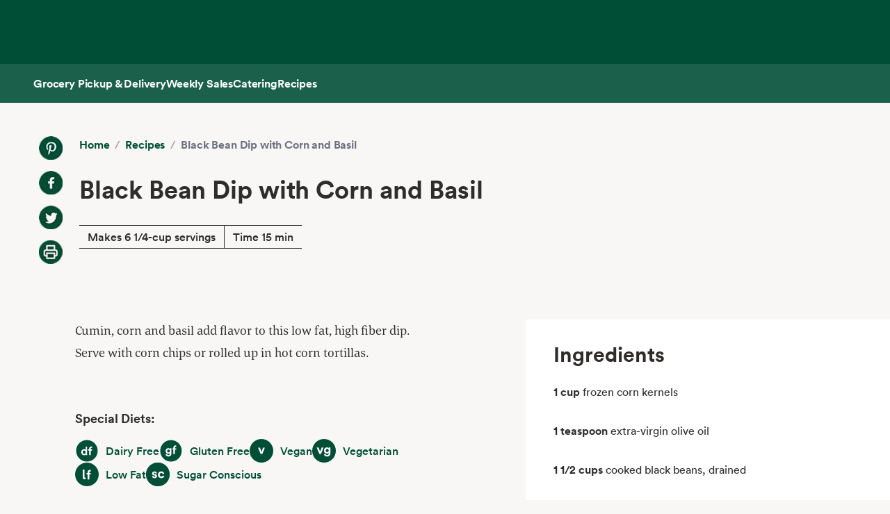

--- FILE ---
content_type: text/css; charset=UTF-8
request_url: https://www.wholefoodsmarket.com/_next/static/css/7eef181a43ba9ac5.css
body_size: 197452
content:
.w-sales-section-banner{background-color:var(--tahini-grey)}.w-sales-section-banner__image-toast-container{background-image:url(https://m.media-amazon.com/images/S/assets.wholefoodsmarket.com/sales_flyer/img/CBCC_Avocado_Image_Desktop.png);background-position:0;background-repeat:no-repeat;background-size:contain;grid-column:1/4}@media only screen and (max-width:1024px){.w-sales-section-banner__image-toast-container{background-image:url(https://m.media-amazon.com/images/S/assets.wholefoodsmarket.com/sales_flyer/img/CBCC_Avocado_Image_Desktop.png);background-position:-200px 0;background-repeat:no-repeat;background-size:cover;grid-column:1/2}}.w-sales-section-banner__image-visa-container{background-image:url(https://m.media-amazon.com/images/S/assets.wholefoodsmarket.com/sales_flyer/img/2023_CEN_CBCC_WholeFoodsMarket_Visa_Card_6_edit%201.png);background-position:50%;background-repeat:no-repeat;background-size:contain;background-origin:content-box;padding:8px;grid-column:4/6}@media only screen and (max-width:1024px){.w-sales-section-banner__image-visa-container{background-position:50%;background-repeat:no-repeat;background-size:contain;grid-column:2/4}}.w-sales-section-banner__text-container{grid-column:6/10;justify-self:end}@media only screen and (max-width:1024px){.w-sales-section-banner__text-container{font-size:16px;grid-column:4/10;line-height:1.25}}.w-sales-section-banner__text-container .w-sales-section-banner__text-content{color:#2e2d2b;font-family:Circular Pro,Circular Std,Verdana,sans-serif;font-size:24px;font-weight:700;line-height:1.25;margin:16px}@media only screen and (max-width:1024px){.w-sales-section-banner__text-container .w-sales-section-banner__text-content{font-size:20px}}.w-sales-section-banner__highlight{color:var(--kale-green)}.w-sales-section-banner__cta-container{align-self:center;grid-column:10/13;justify-self:center;width:100%}.w-sales-section-banner__cta-container .w-button{align-self:center;background-color:var(--chard-green);color:#fff;cursor:pointer;font-size:16px;font-weight:700;line-height:20px;margin:0 20px;min-width:160px;padding:14px 36px;text-align:center;width:80%}.iiz{margin:0;position:relative;overflow:hidden;display:inline-block;cursor:zoom-in}.iiz--drag .iiz__zoom-img--visible{cursor:grab}.iiz__img{max-width:100%;height:auto;display:block;pointer-events:none;visibility:visible;opacity:1}.iiz__img--invisible,.iiz__zoom-img{visibility:hidden;opacity:0}.iiz__zoom-img{width:auto!important;max-width:none!important;position:absolute;display:block}.iiz__zoom-img--visible{visibility:visible;opacity:1;cursor:zoom-out}.iiz__zoom-portal{position:fixed;top:0;right:0;bottom:0;left:0;z-index:10000}.iiz__btn{background:hsla(0,0%,100%,.8);width:40px;height:40px;border:none;outline:none;padding:0;position:absolute;text-decoration:none;display:flex;align-items:center;justify-content:center;-webkit-appearance:none;-moz-appearance:none;appearance:none}.iiz__btn:before{content:" ";background-position:50%;background-repeat:no-repeat;display:block}.iiz__hint{bottom:10px;right:10px;pointer-events:none}.iiz__hint:before{content:" ";background-image:url("data:image/svg+xml,%3Csvg xmlns='http://www.w3.org/2000/svg' viewBox='0 0 19.9 19.9'%3E%3Cpath d='M13.9 7.4C13.9 3.8 11 .9 7.4.9S.9 3.8.9 7.4s2.9 6.5 6.5 6.5 6.5-2.9 6.5-6.5zm5.3 12.5l-6.7-7.2c-1.4 1.3-3.2 2.1-5.1 2.1-4.1 0-7.4-3.3-7.4-7.4S3.3 0 7.4 0s7.4 3.3 7.4 7.4c0 1.7-.6 3.4-1.7 4.7l6.8 7.2-.7.6z' fill='%23000222'/%3E%3C/svg%3E");width:20px;height:20px}.iiz__close{top:10px;right:10px;visibility:hidden;opacity:0}.iiz__close--visible{visibility:visible;opacity:1}.iiz__close:before{content:" ";width:29px;height:29px;background-image:linear-gradient(#222,#222),linear-gradient(#222,#222);background-size:100% 1px,1px 100%;transform:rotate(45deg)}.tippy-box[data-animation=fade][data-state=hidden]{opacity:0}[data-tippy-root]{max-width:calc(100vw - 10px)}.tippy-box{position:relative;background-color:#333;color:#fff;border-radius:4px;font-size:14px;line-height:1.4;white-space:normal;outline:0;transition-property:transform,visibility,opacity}.tippy-box[data-placement^=top]>.tippy-arrow{bottom:0}.tippy-box[data-placement^=top]>.tippy-arrow:before{bottom:-7px;left:0;border-width:8px 8px 0;border-top-color:initial;transform-origin:center top}.tippy-box[data-placement^=bottom]>.tippy-arrow{top:0}.tippy-box[data-placement^=bottom]>.tippy-arrow:before{top:-7px;left:0;border-width:0 8px 8px;border-bottom-color:initial;transform-origin:center bottom}.tippy-box[data-placement^=left]>.tippy-arrow{right:0}.tippy-box[data-placement^=left]>.tippy-arrow:before{border-width:8px 0 8px 8px;border-left-color:initial;right:-7px;transform-origin:center left}.tippy-box[data-placement^=right]>.tippy-arrow{left:0}.tippy-box[data-placement^=right]>.tippy-arrow:before{left:-7px;border-width:8px 8px 8px 0;border-right-color:initial;transform-origin:center right}.tippy-box[data-inertia][data-state=visible]{transition-timing-function:cubic-bezier(.54,1.5,.38,1.11)}.tippy-arrow{width:16px;height:16px;color:#333}.tippy-arrow:before{content:"";position:absolute;border-color:transparent;border-style:solid}.tippy-content{position:relative;padding:5px 9px;z-index:1}.tippy-box[data-theme~=light]{color:#26323d;box-shadow:0 0 20px 4px rgba(154,161,177,.15),0 4px 80px -8px rgba(36,40,47,.25),0 4px 4px -2px rgba(91,94,105,.15);background-color:#fff}.tippy-box[data-theme~=light][data-placement^=top]>.tippy-arrow:before{border-top-color:#fff}.tippy-box[data-theme~=light][data-placement^=bottom]>.tippy-arrow:before{border-bottom-color:#fff}.tippy-box[data-theme~=light][data-placement^=left]>.tippy-arrow:before{border-left-color:#fff}.tippy-box[data-theme~=light][data-placement^=right]>.tippy-arrow:before{border-right-color:#fff}.tippy-box[data-theme~=light]>.tippy-backdrop{background-color:#fff}.tippy-box[data-theme~=light]>.tippy-svg-arrow{fill:#fff}.sr-only,.w-skip-link,.w-visible-on-focus,.w-visually-hidden{clip:rect(1px,1px,1px,1px);height:1px;margin:0;overflow:hidden;overflow-wrap:normal;position:absolute;white-space:nowrap;width:1px;border:0}.w-skip-link:focus,.w-visible-on-focus:focus{position:static;width:auto;height:auto;overflow:visible;clip:auto;white-space:normal;border:inherit}.slick-slider{box-sizing:border-box;-webkit-touch-callout:none;-webkit-user-select:none;-moz-user-select:none;user-select:none;touch-action:pan-y;-webkit-tap-highlight-color:rgba(0,0,0,0)}.slick-list,.slick-slider{position:relative;display:block}.slick-list{overflow:hidden;margin:0;padding:0}.slick-list:focus{outline:none}.slick-list.dragging{cursor:pointer;cursor:hand}.slick-slider .slick-list,.slick-slider .slick-track{transform:translateZ(0)}.slick-track{position:relative;left:0;top:0;display:block;margin-left:auto;margin-right:auto}.slick-track:after,.slick-track:before{content:"";display:table}.slick-track:after{clear:both}.slick-loading .slick-track{visibility:hidden}.slick-slide{float:left;height:100%;min-height:1px;display:none}[dir=rtl] .slick-slide{float:right}.slick-slide img{display:block}.slick-slide.slick-loading img{display:none}.slick-slide.dragging img{pointer-events:none}.slick-initialized .slick-slide{display:block}.slick-loading .slick-slide{visibility:hidden}.slick-vertical .slick-slide{display:block;height:auto;border:1px solid transparent}.slick-arrow.slick-hidden{display:none}.slick-loading .slick-list{background:#fff url(/_next/static/media/ajax-loader.0b80f665.gif) 50% no-repeat}@font-face{font-family:slick;src:url(/fonts/Slick/slick.eot);src:url(/fonts/Slick/slick.eot?#iefix) format("embedded-opentype"),url(/fonts/Slick/slick.woff) format("woff"),url(/fonts/Slick/slick.ttf) format("truetype"),url(/fonts/Slick/slick.svg#slick) format("svg");font-weight:400;font-style:normal}.slick-next,.slick-prev{position:absolute;display:block;height:20px;width:20px;line-height:0px;font-size:0;cursor:pointer;background:transparent;color:transparent;top:50%;transform:translateY(-50%);padding:0;border:none}.slick-next:focus:before,.slick-next:hover:before,.slick-prev:focus:before,.slick-prev:hover:before{opacity:1}.slick-next.slick-disabled:before,.slick-prev.slick-disabled:before{opacity:.25}.slick-next:before,.slick-prev:before{font-family:slick;font-size:20px;line-height:1;color:#fff;opacity:.75;-webkit-font-smoothing:antialiased;-moz-osx-font-smoothing:grayscale}.slick-prev{left:-25px}[dir=rtl] .slick-prev{left:auto;right:-25px}.slick-prev:before{content:"←"}[dir=rtl] .slick-prev:before{content:"→"}.slick-next{right:-25px}[dir=rtl] .slick-next{left:-25px;right:auto}.slick-next:before{content:"→"}[dir=rtl] .slick-next:before{content:"←"}.slick-dotted.slick-slider{margin-bottom:30px}.slick-dots{position:absolute;bottom:-25px;list-style:none;display:block;text-align:center;padding:0;margin:0;width:100%}.slick-dots li{position:relative;display:inline-block;margin:0 5px;padding:0}.slick-dots li,.slick-dots li button{height:20px;width:20px;cursor:pointer}.slick-dots li button{border:0;background:transparent;display:block;outline:none;line-height:0px;font-size:0;color:transparent;padding:5px}.slick-dots li button:focus:before,.slick-dots li button:hover:before{opacity:1}.slick-dots li button:before{position:absolute;top:0;left:0;content:"•";width:20px;height:20px;font-family:slick;font-size:6px;line-height:20px;text-align:center;color:#000;opacity:.25;-webkit-font-smoothing:antialiased;-moz-osx-font-smoothing:grayscale}.slick-dots li.slick-active button:before{color:#000;opacity:.75}.w-shopping-list-wrapper{z-index:99}.w-shopping-list-wrapper .w-shopping-list__scrollable-content{max-height:100vh;overflow-y:auto}.w-shopping-list-wrapper .w-shopping-list__scrollable-content.login{overflow:hidden}.w-back-to-top-wrapper{text-align:right;position:sticky;bottom:0;z-index:3;pointer-events:none;opacity:1;transition:opacity .8s ease}.w-back-to-top-wrapper.is-inactive{height:var(--fixed-spacer-s);opacity:0}@media screen and (min-width:768px)and (max-width:1024px){.w-back-to-top-wrapper.is-inactive{height:var(--fixed-spacer-m)}}.w-back-to-top-wrapper .w-back-to-top{margin-bottom:var(--fixed-spacer-m);margin-right:var(--fixed-spacer-l);background-color:var(--chard-green);color:var(--jicama-white);font-size:16px;line-height:1.5;font-weight:700;border:1px solid var(--jicama-white);border-radius:50%;padding:12px;text-align:center;min-width:64px;cursor:pointer;pointer-events:all}.w-back-to-top-wrapper .w-back-to-top .w-icon{display:block;margin:auto auto -2px}.w-back-to-top-wrapper .w-back-to-top>span{border-bottom:2px solid transparent}.w-back-to-top-wrapper .w-back-to-top:active,.w-back-to-top-wrapper .w-back-to-top:focus,.w-back-to-top-wrapper .w-back-to-top:hover{background-color:var(--kale-green)}.w-back-to-top-wrapper .w-back-to-top:active>span,.w-back-to-top-wrapper .w-back-to-top:focus>span,.w-back-to-top-wrapper .w-back-to-top:hover>span{border-color:var(--jicama-white)}nav.w-breadcrumb ol{margin:0;padding-left:0;list-style:none}nav.w-breadcrumb ol.hidden,nav.w-breadcrumb ol.show-on-mobile{display:none}nav.w-breadcrumb li{display:inline}nav.w-breadcrumb li .w-breadcrumb-mobile_expand{background-image:url('data:image/svg+xml,%3C%3Fxml version="1.0" encoding="UTF-8"%3F%3E%3Csvg width="20px" height="6px" viewBox="0 0 20 6" version="1.1" xmlns="http://www.w3.org/2000/svg" xmlns:xlink="http://www.w3.org/1999/xlink"%3E%3Ctitle%3Eicon-breadcrumb%3C/title%3E%3Cg id="PDP" stroke="none" stroke-width="1" fill="none" fill-rule="evenodd"%3E%3Cg id="P0-wfm-web-pie-pdp-wire-m" transform="translate(-32.000000, -131.000000)" fill="%23004E36" fill-rule="nonzero"%3E%3Cg id="text/breadcrumb/left" transform="translate(30.000000, 118.000000)"%3E%3Cg id="icon-breadcrumb" transform="translate(2.000000, 13.000000)"%3E%3Cpath d="M2.8,0.6 C1.48,0.6 0.4,1.68 0.4,3 C0.4,4.32 1.48,5.4 2.8,5.4 C4.12,5.4 5.2,4.32 5.2,3 C5.2,1.68 4.12,0.6 2.8,0.6 Z M17.2,0.6 C15.88,0.6 14.8,1.68 14.8,3 C14.8,4.32 15.88,5.4 17.2,5.4 C18.52,5.4 19.6,4.32 19.6,3 C19.6,1.68 18.52,0.6 17.2,0.6 Z M10,0.6 C8.68,0.6 7.6,1.68 7.6,3 C7.6,4.32 8.68,5.4 10,5.4 C11.32,5.4 12.4,4.32 12.4,3 C12.4,1.68 11.32,0.6 10,0.6 Z"%3E%3C/path%3E%3C/g%3E%3C/g%3E%3C/g%3E%3C/g%3E%3C/svg%3E');background-position:50%;background-repeat:no-repeat;background-size:auto;width:24px;height:16px;background-position:bottom}nav.w-breadcrumb li a{font-family:Circular Pro,Verdana,sans-serif;font-weight:700;font-size:16px;line-height:24px;text-decoration:none;text-transform:capitalize;border-bottom:2px solid transparent}nav.w-breadcrumb li a:active>span,nav.w-breadcrumb li a:focus>span,nav.w-breadcrumb li a:hover>span{border-bottom:2px solid #006f46}nav.w-breadcrumb li+li:before{font-family:Circular Pro,Verdana,sans-serif;font-weight:350;font-size:16px;line-height:24px;color:#2e2d2b;content:"/"/"";padding-left:calc(var(--fixed-spacer-xs) - 2px);padding-right:calc(var(--fixed-spacer-xs) - 2px)}@media screen and (min-width:767px){nav.w-breadcrumb ol.show-on-mobile{display:none}}@media screen and (max-width:767px){nav.w-breadcrumb ol.hide-on-mobile{display:none}nav.w-breadcrumb ol.show-on-mobile{display:block}}.w-pie--clickable-underlay{opacity:0;transition:opacity .5s ease}.w-pie--clickable-underlay.is-open{background-color:rgba(0,0,0,.651);height:100vh;left:0;opacity:1;position:fixed;top:92px;width:100vw;z-index:9}@media screen and (max-width:1024px){.w-pie--clickable-underlay.is-open{top:133px}}.w-pie--clickable-underlay.is-open.cover-header{z-index:150;top:0}.w-pie--clickable-underlay.is-open.cover-store-bar{z-index:15}div:not(.w-cms--panel)>.w-cms--cta{text-align:center}.w-cms--cta h1,.w-cms--cta h2,.w-cms--cta h3,.w-cms--cta h4,.w-cms--cta p{margin:0}.w-cms--cta h1,.w-cms--cta h2,.w-cms--cta h3,.w-cms--cta h4{font-family:Circular Pro,Verdana,sans-serif;font-weight:700;color:#2e2d2b;display:block;-webkit-font-smoothing:antialiased;-moz-osx-font-smoothing:grayscale}@media screen and (min-width:1025px){.w-cms--cta h1,.w-cms--cta h2,.w-cms--cta h3,.w-cms--cta h4{font-size:30px;line-height:38px}}@media screen and (min-width:768px)and (max-width:1024px){.w-cms--cta h1,.w-cms--cta h2,.w-cms--cta h3,.w-cms--cta h4{font-size:30px;line-height:38px}}@media screen and (max-width:767px){.w-cms--cta h1,.w-cms--cta h2,.w-cms--cta h3,.w-cms--cta h4{font-size:24px;line-height:30px}}.w-cms--cta .w-cms--cta__button-link,.w-cms--cta .w-cms--cta__disclaimer-text,.w-cms--cta .w-cms--cta__header-text,.w-cms--cta .w-cms--cta__sub-header-text{width:100%}.w-cms--cta .w-cms--cta__button-link{font-size:16px;line-height:0}.w-cms--cta .w-cms--cta__header-text{margin-bottom:var(--fixed-spacer-xs)}@media screen and (min-width:0)and (max-width:767px){.w-cms--cta .w-cms--cta__header-text{margin-bottom:var(--fixed-spacer-s)}}.w-cms--cta .w-cms--cta__header-text span{font-size:smaller;vertical-align:super}.w-cms--cta .w-cms--cta__sub-header-text{margin-bottom:var(--fixed-spacer-s)}.w-cms--cta .w-cms--cta__disclaimer-text{margin-top:var(--fixed-spacer-s)}.w-cms--cta .w-cms--cta__disclaimer-text p:not(:last-child){margin-bottom:8px}.w-cms--body-container .w-cms--cta{text-align:center}@media screen and (min-width:0)and (max-width:767px){.w-cms--cta .w-cms--cta__header-text{margin-bottom:var(--fixed-spacer-s)}.w-cms--cta .w-cms--cta__sub-header-text{margin-bottom:var(--fixed-spacer-m)}.w-cms--cta .w-cms--cta__disclaimer-text{margin-top:var(--fixed-spacer-m)}}.w-disclaimer{margin-top:var(--fixed-spacer-m);margin-bottom:var(--fixed-spacer-m)}.w-disclaimer p{margin:0}@media screen and (max-width:767px){.w-disclaimer{margin-top:var(--fixed-spacer-l);margin-bottom:var(--fixed-spacer-l)}}.w-cms--body .w-cms--article-component .w-divider hr,.w-cms--body .w-cms--special_landing .w-divider hr{margin:16px 0}.w-cms--body .w-cms--article-component .w-divider .divider-large,.w-cms--body .w-cms--special_landing .w-divider .divider-large{grid-column:2/-2}.w-divider hr{width:100%;display:block;height:1px;margin:0;border:0;border-bottom:1px}.w-divider .divider-light{background:var(--spoon-grey)}.w-divider .divider-dark{background:var(--LAG-grey)}.w-divider .divider-small{grid-column:13/14}.w-divider .divider-medium{grid-column:8/19}.w-divider .divider-large{grid-column:1/-1}@media screen and (max-width:1024px){.w-divider .divider-small{grid-column:6/9}.w-divider .divider-medium{grid-column:2/-2}}.wfm--dropdown-select label{display:block;margin-bottom:var(--fixed-spacer-xs)}.wfm--dropdown-select select{font-family:Circular Pro,Verdana,sans-serif;font-weight:350;width:100%;font-size:16px;color:var(--squidink-black);height:3em;border:1px solid var(--spoon-grey);border-radius:2px;padding:8px 48px 8px 14px;background-color:var(--jicama-white);opacity:1;cursor:pointer;-moz-appearance:none;-webkit-appearance:none;appearance:none;background-image:url([data-uri]);background-repeat:no-repeat;background-position:calc(100% - 14px) calc(100% - 8px)}.wfm--dropdown-select select option:disabled{color:var(--LAG-grey)}.wfm--dropdown-select select.error{border-color:var(--error-red)}.w-error-message{font-family:Circular Pro,Verdana,sans-serif;font-weight:350;color:#565553;-webkit-font-smoothing:antialiased;-moz-osx-font-smoothing:grayscale;background-color:var(--error-red);color:var(--jicama-white);padding:var(--fixed-spacer-xs) 0;text-align:center;width:100%}@media screen and (min-width:1025px){.w-error-message{font-size:14px;line-height:20px}}@media screen and (min-width:768px)and (max-width:1024px){.w-error-message{font-size:14px;line-height:20px}}@media screen and (max-width:767px){.w-error-message{font-size:14px;line-height:20px}}.w-pie--image-with-zoom .iiz__hint{display:none}.w-pie--image-with-zoom .iiz__zoom-img{max-width:200%!important}.w-pie--image-with-zoom .iiz{cursor:url("[data-uri]") 8 8,zoom-in}.w-pie--image-with-zoom .iiz__zoom-img--visible{cursor:url("data:image/svg+xml;base64, [base64]") 8 8,zoom-out}.w-pie--image-with-zoom .iiz__img--hidden{visibility:hidden}.w-shopping-list__spinner-wrapper{text-align:center}.w-shopping-list__spinner-wrapper .w-loading-spinner{box-sizing:border-box;display:inline-block;height:80px;position:relative;width:80px}.w-shopping-list__spinner-wrapper .w-loading-spinner div{animation:wfmloadingspinner 1.2s cubic-bezier(.5,0,.5,1) infinite;border-color:var(--kale-green) transparent transparent transparent;border-radius:50%;border-style:solid;border-width:8px;display:block;height:64px;margin:8px;position:absolute;width:64px}.w-shopping-list__spinner-wrapper .w-loading-spinner div:first-child{animation-delay:-.45s}.w-shopping-list__spinner-wrapper .w-loading-spinner div:nth-child(2){animation-delay:-.3s}.w-shopping-list__spinner-wrapper .w-loading-spinner div:nth-child(3){animation-delay:-.15s}@keyframes wfmloadingspinner{0%{transform:rotate(0deg)}to{transform:rotate(1turn)}}@media print{.w-shopping-list__spinner-wrapper{display:none!important}}.modal .modal--overlay{position:fixed;top:0;left:0;right:0;bottom:0;background:rgba(0,0,0,.72);display:flex;justify-content:center;align-items:center;z-index:500}.modal .modal--container{position:relative;background-color:#fff;padding:var(--fixed-spacer-l);max-width:660px;max-height:100vh;border-radius:8px;overflow-y:auto;box-sizing:border-box;z-index:15}@media screen and (max-width:1024px){.modal .modal--container{margin-left:var(--fixed-spacer-l);margin-right:var(--fixed-spacer-l)}}.modal .modal--title{margin-top:0;margin-bottom:0;font-weight:600;font-size:20px;line-height:1.25;box-sizing:border-box}.modal .modal--close{background:transparent;border:0;position:absolute;right:var(--fixed-spacer-s);top:var(--fixed-spacer-s);font-size:16px}.modal .modal--close:before{content:"✕";padding-right:var(--fixed-spacer-xs)}.modal .modal--content{line-height:1.5;color:rgba(0,0,0,.8)}.modal .modal--btn{font-size:14px;padding:8px 16px;background-color:#fff;color:rgba(0,0,0,.8);border-radius:4px;border-style:none;border-width:0;cursor:pointer;-webkit-appearance:button;text-transform:none;overflow:visible;line-height:1.15;margin:0;will-change:transform;-moz-osx-font-smoothing:grayscale;backface-visibility:hidden;transform:translateZ(0);transition:transform .25s ease-out}.modal .modal--btn:focus,.modal .modal--btn:hover{transform:scale(1.05)}@keyframes mmfadeIn{0%{opacity:0}to{opacity:1}}@keyframes mmfadeOut{0%{opacity:1}to{opacity:0}}@keyframes mmslideIn{0%{transform:translateY(15%)}to{transform:translateY(0)}}@keyframes mmslideOut{0%{transform:translateY(0)}to{transform:translateY(-10%)}}.modal.micromodal-slide{display:none}.modal.micromodal-slide.is-open{display:block;position:absolute}.modal.micromodal-slide[aria-hidden=false] .modal--overlay{animation:mmfadeIn .3s cubic-bezier(0,0,.2,1)}.modal.micromodal-slide[aria-hidden=false] .modal--container{animation:mmslideIn .3s cubic-bezier(0,0,.2,1)}.modal.micromodal-slide[aria-hidden=true] .modal--overlay{animation:mmfadeOut .3s cubic-bezier(0,0,.2,1)}.modal.micromodal-slide[aria-hidden=true] .modal--container{animation:mmslideOut .3s cubic-bezier(0,0,.2,1)}.modal.micromodal-slide .modal--container,.modal.micromodal-slide .modal--overlay{will-change:transform}.w-cms--panel{padding:var(--fixed-spacer-m) var(--fixed-spacer-l);background-color:transparent}.w-cms--panel.w-cms--panel-white{background-color:var(--jicama-white)}.w-cms--panel.w-cms--panel-grey,.w-cms--panel.w-cms--panel-tahini{background-color:var(--tahini-grey)}.w-cms--panel.w-cms--panel-chard{background-color:var(--chard-green);color:var(--jicama-white)}.w-cms--panel.w-cms--panel-chard h1,.w-cms--panel.w-cms--panel-chard h2,.w-cms--panel.w-cms--panel-chard h3,.w-cms--panel.w-cms--panel-chard li,.w-cms--panel.w-cms--panel-chard p{color:var(--jicama-white)}.w-cms--panel.w-cms--panel-shadow{box-shadow:30px 0 30px rgba(0,0,0,.1)}.wfm--radio-group{border:none;padding:0}.wfm--radio-group .wfm--radio-group__input{display:block;float:none;clear:left;position:relative;margin-bottom:20px}.wfm--radio-group .wfm--radio-group__input:first-of-type{margin-top:20px}.wfm--radio-group .wfm--radio-group__input input{position:absolute;left:-9999px;width:0;height:0}.wfm--radio-group .wfm--radio-group__input label{cursor:pointer;touch-action:manipulation;display:flex;align-items:flex-start;position:relative;font-size:14px;line-height:1.5;color:#565553;font-weight:350}.wfm--radio-group .wfm--radio-group__input input:checked+label:before{content:"";border:2px solid;background:transparent;width:16px;height:16px;border-radius:50%;color:#004e36;margin-right:var(--fixed-spacer-xs)}.wfm--radio-group .wfm--radio-group__input input:not(:checked)+label:before{content:"";border:2px solid;background:transparent;width:16px;height:16px;border-radius:50%;color:#757575;margin-right:var(--fixed-spacer-xs)}.wfm--radio-group .wfm--radio-group__input label:after{content:"";width:10px;height:10px;position:absolute;top:3px;left:3px;border-radius:50%;filter:alpha(opacity=0);opacity:0;background-color:#004e36}.wfm--radio-group .wfm--radio-group__input input:disabled{cursor:default}.wfm--radio-group .wfm--radio-group__input input:disabled+label{color:#757575}.wfm--radio-group .wfm--radio-group__input input:disabled+label:before{color:#757575;background-color:#e4e4e4}.wfm--radio-group .wfm--radio-group__input input:focus+label:before{outline:1px dotted #2e2d2b}.wfm--radio-group .wfm--radio-group__input input:checked+label:after{zoom:1;filter:alpha(opacity=100);opacity:1}.wfm--radio-group .wfm--radio-group__input:last-child,.wfm--radio-group .wfm--radio-group__input:last-of-type{margin-bottom:0}.w-skip-link:focus{margin-top:var(--fixed-spacer-xxs);margin-bottom:var(--fixed-spacer-xxs)}.w-sliding-modal-container{background-color:var(--jicama-white);bottom:0;height:100vh;opacity:0;overflow:none;position:fixed;right:0;top:0;transition:transform .4s ease-in-out,opacity .2s ease .4s;transform:scale(1);width:900px;z-index:1000}.w-sliding-modal-container.open{opacity:1;transition:transform .4s ease-in-out,opacity 0s;transform:scale(1)}.w-sliding-modal-container.closed{opacity:0}.w-sliding-modal-container.closed.from-right{transform:translateX(100vw)}.w-sliding-modal-container.closed.from-left{transform:translateX(-100vw)}.w-sliding-modal-container.closed.from-top{transform:translateY(-100vh)}.w-sliding-modal-container.closed.from-bottom{transform:translateY(100vh)}.w-sliding-modal-container.removed{visibility:hidden}@media screen and (max-width:1024px){.w-sliding-modal-container{height:100vh;width:100vw}}@media print{.w-sliding-modal-container{right:unset}}.w-pie--component-spacer-none{margin-bottom:0}.w-pie--component-spacer-s{margin-bottom:var(--fixed-spacer-s)}.w-pie--component-spacer-m{margin-bottom:var(--fixed-spacer-m)}.w-pie--component-spacer-l{margin-bottom:var(--fixed-spacer-l)}.w-pie--component-spacer-xl{margin-bottom:var(--fixed-spacer-xl)}.w-link--changeStore{text-decoration:underline;color:#006f46;border:none;background:none;padding-left:2px}.w-link,.w-link--external,.w-skip-link{text-decoration:none;color:#004e36;border:none;background:none;font-family:Circular Pro,Verdana,sans-serif;font-weight:700;-webkit-font-smoothing:antialiased;-moz-osx-font-smoothing:grayscale}.w-link--external:active,.w-link--external:focus,.w-link--external:hover,.w-link:active,.w-link:focus,.w-link:hover,.w-skip-link:active,.w-skip-link:focus,.w-skip-link:hover{text-decoration:none;cursor:pointer;color:var(--kale-green)}.w-link--external:not(.disabled)>span,.w-link:not(.disabled)>span,.w-skip-link:not(.disabled)>span{border-bottom:2px solid transparent}.w-link--external:active>span,.w-link--external:focus>span,.w-link--external:hover>span,.w-link:active>span,.w-link:focus>span,.w-link:hover>span,.w-skip-link:active>span,.w-skip-link:focus>span,.w-skip-link:hover>span{border-bottom-color:var(--kale-green)}.w-icon--arrow.w-skip-link,.w-link--arrow.w-skip-link,.w-link--external.w-icon--arrow,.w-link--external.w-link--arrow,.w-link.w-icon--arrow,.w-link.w-link--arrow{display:inline-flex;flex-direction:row;justify-content:center;align-items:center}.w-icon--arrow.w-skip-link:after,.w-link--arrow.w-skip-link:after,.w-link--external.w-icon--arrow:after,.w-link--external.w-link--arrow:after,.w-link.w-icon--arrow:after,.w-link.w-link--arrow:after{content:"";position:static;height:16px;width:16px;margin-left:8px;background-image:url([data-uri]);background-position:50%;background-repeat:no-repeat;background-size:auto;background-position:50% 50%;border-bottom:2px solid transparent}.w-icon--left-arrow.w-skip-link,.w-link--external.w-icon--left-arrow,.w-link.w-icon--left-arrow{display:inline-flex;flex-direction:row;justify-content:center;align-items:center}.w-icon--left-arrow.w-skip-link:before,.w-link--external.w-icon--left-arrow:before,.w-link.w-icon--left-arrow:before{content:"";position:static;height:16px;width:16px;margin-right:var(--fixed-spacer-xs);background-image:url([data-uri]);background-position:50%;background-repeat:no-repeat;background-size:auto;background-position:50% 50%;transform:rotate(180deg);border-bottom:2px solid transparent;display:inline-flex;align-self:center;margin-top:-2px}.w-icon--external.w-skip-link,.w-link--external.w-icon--external,.w-link--external.w-link--external,.w-link.w-icon--external,.w-link.w-link--external{display:inline-flex;flex-direction:row;justify-content:center;align-items:center}.w-icon--external.w-skip-link:after,.w-link--external.w-icon--external:after,.w-link--external.w-link--external:after,.w-link.w-icon--external:after,.w-link.w-link--external:after{content:"";position:static;height:24px;width:32px;margin-left:8px;margin-top:-2px;background-image:url([data-uri]);background-position:50%;background-repeat:no-repeat;background-size:auto;background-position:50% 50%;border-bottom:2px solid transparent}.w-link--external-icon.w-skip-link,.w-link--external.w-link--external-icon,.w-link.w-link--external-icon{display:block;flex-direction:row;justify-content:center;align-items:center}.w-link--external-icon.w-skip-link:after,.w-link--external.w-link--external-icon:after,.w-link.w-link--external-icon:after{content:"";position:static;height:16px;width:16px;margin:0 0 -1.6px 8px;background-image:url([data-uri]});background-position:50%;background-repeat:no-repeat;background-size:auto;background-position:50% 50%;border-bottom:2px solid transparent;min-height:16px;min-width:16px;display:inline-block}.w-link--external.w-link--white,.w-link--external.w-link--white:active,.w-link--external.w-link--white:focus,.w-link--external.w-link--white:hover,.w-link--external.w-link-white,.w-link--external.w-link-white:active,.w-link--external.w-link-white:focus,.w-link--external.w-link-white:hover,.w-link--white.w-skip-link,.w-link--white.w-skip-link:active,.w-link--white.w-skip-link:focus,.w-link--white.w-skip-link:hover,.w-link-white.w-skip-link,.w-link-white.w-skip-link:active,.w-link-white.w-skip-link:focus,.w-link-white.w-skip-link:hover,.w-link.w-link--white,.w-link.w-link--white:active,.w-link.w-link--white:focus,.w-link.w-link--white:hover,.w-link.w-link-white,.w-link.w-link-white:active,.w-link.w-link-white:focus,.w-link.w-link-white:hover{color:var(--jicama-white)}.w-link--external.w-link--white.w-icon--arrow:after,.w-link--external.w-link--white.w-link--arrow:after,.w-link--external.w-link-white.w-icon--arrow:after,.w-link--external.w-link-white.w-link--arrow:after,.w-link--white.w-icon--arrow.w-skip-link:after,.w-link--white.w-link--arrow.w-skip-link:after,.w-link-white.w-icon--arrow.w-skip-link:after,.w-link-white.w-link--arrow.w-skip-link:after,.w-link.w-link--white.w-icon--arrow:after,.w-link.w-link--white.w-link--arrow:after,.w-link.w-link-white.w-icon--arrow:after,.w-link.w-link-white.w-link--arrow:after{background-image:url([data-uri])}.w-link--external.w-link--white.w-icon--external:after,.w-link--external.w-link--white.w-link--external:after,.w-link--external.w-link-white.w-icon--external:after,.w-link--external.w-link-white.w-link--external:after,.w-link--white.w-icon--external.w-skip-link:after,.w-link-white.w-icon--external.w-skip-link:after,.w-link.w-link--white.w-icon--external:after,.w-link.w-link--white.w-link--external:after,.w-link.w-link-white.w-icon--external:after,.w-link.w-link-white.w-link--external:after{background-image:url([data-uri])}.w-link--external.w-link--white>span,.w-link--external.w-link-white>span,.w-link--white.w-skip-link>span,.w-link-white.w-skip-link>span,.w-link.w-link--white>span,.w-link.w-link-white>span{border-bottom:2px solid transparent}.w-link--external.w-link--white:active>span,.w-link--external.w-link--white:focus>span,.w-link--external.w-link--white:hover>span,.w-link--external.w-link-white:active>span,.w-link--external.w-link-white:focus>span,.w-link--external.w-link-white:hover>span,.w-link--white.w-skip-link:active>span,.w-link--white.w-skip-link:focus>span,.w-link--white.w-skip-link:hover>span,.w-link-white.w-skip-link:active>span,.w-link-white.w-skip-link:focus>span,.w-link-white.w-skip-link:hover>span,.w-link.w-link--white:active>span,.w-link.w-link--white:focus>span,.w-link.w-link--white:hover>span,.w-link.w-link-white:active>span,.w-link.w-link-white:focus>span,.w-link.w-link-white:hover>span{border-bottom-color:var(--jicama-white)}.w-link--external.w-link--red,.w-link--red.w-skip-link,.w-link.w-link--red{color:var(--local-red)}.w-link--external.w-link--red:active,.w-link--external.w-link--red:focus,.w-link--external.w-link--red:hover,.w-link--red.w-skip-link:active,.w-link--red.w-skip-link:focus,.w-link--red.w-skip-link:hover,.w-link.w-link--red:active,.w-link.w-link--red:focus,.w-link.w-link--red:hover{color:var(--local-hover)}.w-link--external.w-link--red.w-icon--arrow:after,.w-link--external.w-link--red.w-link--arrow:after,.w-link--red.w-icon--arrow.w-skip-link:after,.w-link--red.w-link--arrow.w-skip-link:after,.w-link.w-link--red.w-icon--arrow:after,.w-link.w-link--red.w-link--arrow:after{background-image:url([data-uri])}.w-link--external.w-link--red.w-icon--external:after,.w-link--external.w-link--red.w-link--external :after,.w-link--red.w-icon--external.w-skip-link:after,.w-link.w-link--red.w-icon--external:after,.w-link.w-link--red.w-link--external :after{background-image:url([data-uri])}.w-link--external.w-link--red>span,.w-link--red.w-skip-link>span,.w-link.w-link--red>span{border-bottom:2px solid transparent}.w-link--external.w-link--red:active>span,.w-link--external.w-link--red:focus>span,.w-link--external.w-link--red:hover>span,.w-link--red.w-skip-link:active>span,.w-link--red.w-skip-link:focus>span,.w-link--red.w-skip-link:hover>span,.w-link.w-link--red:active>span,.w-link.w-link--red:focus>span,.w-link.w-link--red:hover>span{border-bottom-color:var(--local-hover)}.w-link--black.w-skip-link,.w-link--black.w-skip-link:active,.w-link--black.w-skip-link:focus,.w-link--black.w-skip-link:hover,.w-link--external.w-link--black,.w-link--external.w-link--black:active,.w-link--external.w-link--black:focus,.w-link--external.w-link--black:hover,.w-link--external.w-link-black,.w-link--external.w-link-black:active,.w-link--external.w-link-black:focus,.w-link--external.w-link-black:hover,.w-link-black.w-skip-link,.w-link-black.w-skip-link:active,.w-link-black.w-skip-link:focus,.w-link-black.w-skip-link:hover,.w-link.w-link--black,.w-link.w-link--black:active,.w-link.w-link--black:focus,.w-link.w-link--black:hover,.w-link.w-link-black,.w-link.w-link-black:active,.w-link.w-link-black:focus,.w-link.w-link-black:hover{color:var(--midnight)}.w-link--black.w-icon--arrow.w-skip-link:after,.w-link--black.w-link--arrow.w-skip-link:after,.w-link--external.w-link--black.w-icon--arrow:after,.w-link--external.w-link--black.w-link--arrow:after,.w-link--external.w-link-black.w-icon--arrow:after,.w-link--external.w-link-black.w-link--arrow:after,.w-link-black.w-icon--arrow.w-skip-link:after,.w-link-black.w-link--arrow.w-skip-link:after,.w-link.w-link--black.w-icon--arrow:after,.w-link.w-link--black.w-link--arrow:after,.w-link.w-link-black.w-icon--arrow:after,.w-link.w-link-black.w-link--arrow:after{background-image:url([data-uri])}.w-link--black.w-icon--external.w-skip-link:after,.w-link--external.w-link--black.w-icon--external:after,.w-link--external.w-link--black.w-link--external :after,.w-link--external.w-link-black.w-icon--external:after,.w-link--external.w-link-black.w-link--external :after,.w-link-black.w-icon--external.w-skip-link:after,.w-link.w-link--black.w-icon--external:after,.w-link.w-link--black.w-link--external :after,.w-link.w-link-black.w-icon--external:after,.w-link.w-link-black.w-link--external :after{background-image:url([data-uri])}.w-link--black.w-skip-link>span,.w-link--external.w-link--black>span,.w-link--external.w-link-black>span,.w-link-black.w-skip-link>span,.w-link.w-link--black>span,.w-link.w-link-black>span{border-bottom:2px solid transparent}.w-link--black.w-skip-link:active>span,.w-link--black.w-skip-link:focus>span,.w-link--black.w-skip-link:hover>span,.w-link--external.w-link--black:active>span,.w-link--external.w-link--black:focus>span,.w-link--external.w-link--black:hover>span,.w-link--external.w-link-black:active>span,.w-link--external.w-link-black:focus>span,.w-link--external.w-link-black:hover>span,.w-link-black.w-skip-link:active>span,.w-link-black.w-skip-link:focus>span,.w-link-black.w-skip-link:hover>span,.w-link.w-link--black:active>span,.w-link.w-link--black:focus>span,.w-link.w-link--black:hover>span,.w-link.w-link-black:active>span,.w-link.w-link-black:focus>span,.w-link.w-link-black:hover>span{border-bottom-color:var(--midnight)}.w-link--external.w-link--light-nav,.w-link--light-nav.w-skip-link,.w-link.w-link--light-nav{color:var(--mushroom-grey);font-size:14px;line-height:20px;font-weight:400}.w-link--external.w-link--light-nav:active,.w-link--external.w-link--light-nav:focus,.w-link--external.w-link--light-nav:hover,.w-link--light-nav.w-skip-link:active,.w-link--light-nav.w-skip-link:focus,.w-link--light-nav.w-skip-link:hover,.w-link.w-link--light-nav:active,.w-link.w-link--light-nav:focus,.w-link.w-link--light-nav:hover{color:var(--mushroom-grey)}.w-link--external.w-link--light-nav>span,.w-link--light-nav.w-skip-link>span,.w-link.w-link--light-nav>span{border-bottom:2px solid transparent}.w-link--external.w-link--light-nav:active>span,.w-link--external.w-link--light-nav:focus>span,.w-link--external.w-link--light-nav:hover>span,.w-link--light-nav.w-skip-link:active>span,.w-link--light-nav.w-skip-link:focus>span,.w-link--light-nav.w-skip-link:hover>span,.w-link.w-link--light-nav:active>span,.w-link.w-link--light-nav:focus>span,.w-link.w-link--light-nav:hover>span{border-bottom-color:var(--mushroom-grey)}.w-link--external.w-link--tablist,.w-link--tablist.w-skip-link,.w-link.w-link--tablist{color:var(--mushroom-grey);font-size:14px;line-height:20px;font-weight:700;letter-spacing:1.5px}.w-link--external.w-link--tablist:active,.w-link--external.w-link--tablist:focus,.w-link--external.w-link--tablist:hover,.w-link--tablist.w-skip-link:active,.w-link--tablist.w-skip-link:focus,.w-link--tablist.w-skip-link:hover,.w-link.w-link--tablist:active,.w-link.w-link--tablist:focus,.w-link.w-link--tablist:hover{color:var(--kale-green)}.w-link--external.w-link--tablist>span,.w-link--tablist.w-skip-link>span,.w-link.w-link--tablist>span{padding-bottom:var(--fixed-spacer-xxs);border-bottom:2px solid transparent}.w-link--external.w-link--tablist:active>span,.w-link--external.w-link--tablist:focus>span,.w-link--external.w-link--tablist:hover>span,.w-link--tablist.w-skip-link:active>span,.w-link--tablist.w-skip-link:focus>span,.w-link--tablist.w-skip-link:hover>span,.w-link.w-link--tablist:active>span,.w-link.w-link--tablist:focus>span,.w-link.w-link--tablist:hover>span{border-bottom-color:var(--kale-green)}.w-button--clear-formating{background:none;color:inherit;border:none;padding:0;font:inherit;cursor:pointer;outline:inherit}.w-button{font-family:Circular Pro,Verdana,sans-serif;font-weight:700;-webkit-font-smoothing:antialiased;-moz-osx-font-smoothing:grayscale;font-size:16px;line-height:24px;display:inline-block;padding:12px 30px 10px;text-decoration:none;white-space:normal;overflow:hidden;border:1px solid transparent;border-radius:2px;cursor:pointer}.w-button span{display:inline-block;position:relative;border-bottom:2px solid transparent}.w-button.w-button--small{padding-top:5px;padding-bottom:calc(5px - 2px)}.w-button.w-button--medium{padding-top:9px;padding-bottom:calc(9px - 2px)}.w-button.w-button--large{padding-top:12px;padding-bottom:calc(12px - 2px)}.w-button.w-icon--external,.w-button.w-link--external{position:relative;padding-right:56px;display:inline-flex}.w-button.w-icon--external span:after,.w-button.w-link--external span:after{background-image:url([data-uri]);background-position:50%;background-size:contain;content:"";height:16px;position:absolute;right:-30px;top:3px;width:16px}.w-button.w-button--primary{color:#fff;background-color:#004e36}.w-button.w-button--primary:active,.w-button.w-button--primary:focus,.w-button.w-button--primary:hover{background:var(--kale-green)}.w-button.w-button--primary:active>span,.w-button.w-button--primary:focus>span,.w-button.w-button--primary:hover>span{border-bottom-color:var(--jicama-white)}.w-button.w-button--primary.w-icon--external span:after,.w-button.w-button--primary.w-link--external span:after{background-image:url([data-uri])}.w-button.w-button--secondary{color:#004e36;border-color:#004e36;background-color:transparent}.w-button.w-button--secondary:active,.w-button.w-button--secondary:focus,.w-button.w-button--secondary:hover{color:#006f46;border-color:#006f46}.w-button.w-button--secondary:active>span,.w-button.w-button--secondary:focus>span,.w-button.w-button--secondary:hover>span{border-bottom:2px solid #006f46}.w-button.w-button--secondary.w-icon--external span:after,.w-button.w-button--secondary.w-link--external span:after{background-image:url([data-uri])}.w-button.w-button--activated{color:#fff;background-color:#2c8746}.w-button.w-button--link{color:#004e36;background-color:transparent;padding:0;border:0}.w-button.w-button--link:active,.w-button.w-button--link:focus,.w-button.w-button--link:hover{color:#006f46}.w-button.w-button--link:active>span,.w-button.w-button--link:focus>span,.w-button.w-button--link:hover>span{border-bottom:2px solid #006f46}.w-button.w-button--link.w-icon--external span:after,.w-button.w-button--link.w-link--external span:after{background-image:url([data-uri])}.w-button.w-button--white{color:#fff;border-color:#fff;background-color:transparent}.w-button.w-button--white:active>span,.w-button.w-button--white:focus>span,.w-button.w-button--white:hover>span{border-bottom:2px solid #fff}.w-button.w-button--white.w-icon--external span:after,.w-button.w-button--white.w-link--external span:after{background-image:url([data-uri])}.w-button.w-button--red{color:#fff;background-color:var(--local-red)}.w-button.w-button--red:active,.w-button.w-button--red:focus,.w-button.w-button--red:hover{background:var(--local-hover)}.w-button.w-button--red:active>span,.w-button.w-button--red:focus>span,.w-button.w-button--red:hover>span{border-color:var(--jicama-white)}.w-button.w-button--red.w-icon--external span:after,.w-button.w-button--red.w-link--external span:after{background-image:url([data-uri])}.w-button.is_disabled,.w-button:disabled{background-color:#e4e4e4;color:#757575;cursor:not-allowed}.w-button.is_disabled.w-icon--external span:after,.w-button.is_disabled.w-link--external span:after,.w-button:disabled.w-icon--external span:after,.w-button:disabled.w-link--external span:after{background-image:url([data-uri])}.tippy-tooltip-content{text-align:left}.w-pie-tooltip-content{padding-left:var(--fixed-spacer-xs);border-radius:4px;display:flex;z-index:20}.w-pie-tooltip-content ul{padding-inline-start:var(--fixed-spacer-s)}.w-pie-tooltip-content .w-pie-tooltip-content__body{align-self:center;justify-self:flex-start;margin-bottom:var(--fixed-spacer-xs);padding-top:var(--fixed-spacer-xs);font-family:Circular Pro,Verdana,sans-serif;font-weight:350;color:#565553;-webkit-font-smoothing:antialiased;-moz-osx-font-smoothing:grayscale}@media screen and (min-width:1025px){.w-pie-tooltip-content .w-pie-tooltip-content__body{font-size:14px;line-height:20px}}@media screen and (min-width:768px)and (max-width:1024px){.w-pie-tooltip-content .w-pie-tooltip-content__body{font-size:14px;line-height:20px}}@media screen and (max-width:767px){.w-pie-tooltip-content .w-pie-tooltip-content__body{font-size:14px;line-height:20px}}.w-pie-tooltip-content .w-pie-tooltip-content__body>*{color:var(--mushroom-grey);margin:0}.w-pie-tooltip-content .w-pie-tooltip-content__close{background:transparent 50% 50% no-repeat;background-image:url([data-uri]);margin:var(--fixed-spacer-xs);align-self:flex-start;justify-self:flex-end;border:none;cursor:pointer;height:20px;width:20px}.w-pie-tooltip-content .w-pie-tooltip-content__close span{font-size:0}.styled-tooltip__info_button.w-link,.styled-tooltip__info_button.w-skip-link{background-repeat:no-repeat;background-size:contain;background-position:50%;height:16px;width:16px;margin-left:var(--fixed-spacer-xs);margin-right:var(--fixed-spacer-xs);background-image:url([data-uri])}.styled-tooltip__info_button.w-link:active,.styled-tooltip__info_button.w-link:focus,.styled-tooltip__info_button.w-link:hover,.styled-tooltip__info_button.w-skip-link:active,.styled-tooltip__info_button.w-skip-link:focus,.styled-tooltip__info_button.w-skip-link:hover{background-image:url([data-uri])}[id^=tippy-]{pointer-events:auto!important}.w-pie--tab-group ul{list-style-type:none;padding:0;margin:0 0 var(--fixed-spacer-xxs)}.w-pie--tab-group ul li{display:inline}.w-pie--tab-group [role=tab]{display:inline-block;margin:0 var(--fixed-spacer-m) 0 0;text-transform:uppercase}.w-pie--tab-group [role=tab][aria-selected=true] span{color:var(--kale-green);border-bottom-color:var(--kale-green)}.w-pie--tab-group [role=tabpanel][aria-hidden=false]{padding-top:var(--fixed-spacer-xs)}.w-pie--tab-group [role=tabpanel][aria-hidden=true]{display:none}.wfm-global-nav__logo a{display:block;height:37px;width:25vw;max-width:144px;background-position:50% 50%;background-repeat:no-repeat;background-image:url([data-uri]);background-size:contain}.wfm-global-nav__logo a:focus{outline:1px dotted var(--jicama-white);outline-offset:10px}@media only screen and (min-width:1025px){.wfm-global-nav__logo a{width:12vw}}.w-global-alert{background-color:var(--kale-green);text-align:center;display:grid;grid-template-columns:repeat(25,1fr);overflow:hidden;transition:max-height .5s ease;z-index:8}.w-global-alert.collapsed{max-height:0}@media (max-width:1024px){.w-global-alert{grid-template-columns:repeat(13,1fr)}}.w-global-alert .w-global-alert--content{grid-column:2/-3;padding:var(--fixed-spacer-xs) 0}.w-global-alert .w-global-alert--content p{margin:0;text-align:center;color:var(--jicama-white);margin-left:var(--fixed-spacer-l)}@media (max-width:1024px){.w-global-alert .w-global-alert--content{grid-column:2/-2}.w-global-alert .w-global-alert--content p{text-align:left;margin-left:0}}@media (max-width:767px){.w-global-alert .w-global-alert--content{grid-column:2/-3}}.w-global-alert .wfm-global-alert--close{padding:var(--fixed-spacer-s);background:transparent url("data:image/svg+xml,%3Csvg xmlns='http://www.w3.org/2000/svg' xmlns:xlink='http://www.w3.org/1999/xlink' width='20' height='20' viewBox='0 0 20 20'%3E%3Cdefs%3E%3Cpath id='prefix__a' d='M10.598.988l1.414 1.414L7.9 6.514l4.112 4.112-1.414 1.414-4.112-4.112-4.112 4.112L.96 10.626l4.112-4.112L.96 2.402 2.374.988 6.486 5.1 10.598.988z'/%3E%3C/defs%3E%3Cg fill='none' fill-rule='evenodd' transform='translate(4 4)'%3E%3Cmask id='prefix__b' fill='%23000'%3E%3Cuse xlink:href='%23prefix__a'/%3E%3C/mask%3E%3Cuse fill='%23fff' fill-rule='nonzero' xlink:href='%23prefix__a'/%3E%3Cg fill='%23fff' mask='url(%23prefix__b)'%3E%3Cpath d='M0 0H20V20H0z' transform='translate(-4 -4)'/%3E%3C/g%3E%3C/g%3E%3C/svg%3E%0A") 50% 50% no-repeat;border:none;cursor:pointer;grid-column:24/-1;z-index:1}@media (max-width:1024px){.w-global-alert .wfm-global-alert--close{padding:calc(20px + var(--fixed-spacer-s)) var(--fixed-spacer-m) var(--fixed-spacer-s) var(--fixed-spacer-xs);align-self:flex-start;justify-self:flex-start;grid-column:span 1/-1}}@media (max-width:767px){.w-global-alert .wfm-global-alert--close{grid-column:span 1/-2;padding:calc(20px + var(--fixed-spacer-m)) var(--fixed-spacer-xs) var(--fixed-spacer-m) var(--fixed-spacer-s);justify-self:flex-end}}.w-global-alert .wfm-global-alert--close:focus{outline:1px dotted var(--midnight)}.w-global-alert #home .wfm-global-alert{margin-bottom:var(--fixed-spacer-l)}.wfm-hamburger{padding:0;display:inline-block;cursor:pointer;position:absolute;left:0;transition-property:opacity,filter;transition-duration:.15s;transition-timing-function:linear;font:inherit;color:inherit;text-transform:none;background-color:transparent;border:0;margin:0;overflow:visible}.wfm-hamburger:active,.wfm-hamburger:focus,.wfm-hamburger:hover{opacity:.7}.wfm-hamburger:focus{outline:1px dotted var(--jicama-white)}.wfm-hamburger.active:active,.wfm-hamburger.active:focus,.wfm-hamburger.active:hover{opacity:.7}.wfm-hamburger.active .wfm-hamburger__inner,.wfm-hamburger.active .wfm-hamburger__inner:after,.wfm-hamburger.active .wfm-hamburger__inner:before{background-color:var(--jicama-white)}.wfm-hamburger.active .wfm-hamburger__inner{transform:rotate(45deg)}.wfm-hamburger.active .wfm-hamburger__inner:before{top:0;opacity:0}.wfm-hamburger.active .wfm-hamburger__inner:after{bottom:0;transform:rotate(-90deg)}.wfm-hamburger .wfm-hamburger__box{width:20px;height:14px;display:inline-block;position:relative}.wfm-hamburger .wfm-hamburger__inner{display:block;top:50%;margin-top:-1px;font-size:0}.wfm-hamburger .wfm-hamburger__inner,.wfm-hamburger .wfm-hamburger__inner:after,.wfm-hamburger .wfm-hamburger__inner:before{content:"";display:block;width:20px;height:2px;background-color:var(--jicama-white);border-radius:2px;position:absolute;transition-property:transform;transition-duration:.15s;transition-timing-function:ease}.wfm-hamburger .wfm-hamburger__inner:before{top:-6px}.wfm-hamburger .wfm-hamburger__inner:after{bottom:-6px}.w-login-menu__button:after{content:"";display:block;background:transparent url("data:image/svg+xml,%3Csvg xmlns='http://www.w3.org/2000/svg' xmlns:xlink='http://www.w3.org/1999/xlink' width='20' height='20' viewBox='0 0 20 20'%3E%3Cdefs%3E%3Cpath id='prefix__a' d='M4 12L5.462 13.365 13.099 5.182 5.462 -3 4 -1.635 10.363 5.182z'/%3E%3C/defs%3E%3Cg fill='none' fill-rule='evenodd' transform='translate(1 6)'%3E%3Cmask id='prefix__b' fill='%23000'%3E%3Cuse xlink:href='%23prefix__a'/%3E%3C/mask%3E%3Cuse fill='%23fff' fill-rule='nonzero' transform='rotate(90 8.55 5.182)' xlink:href='%23prefix__a'/%3E%3Cg fill='%23fff' mask='url(%23prefix__b)'%3E%3Cpath d='M0 0H20V20H0z' transform='translate(-1 -5)'/%3E%3C/g%3E%3C/g%3E%3C/svg%3E%0A") 50% 50% no-repeat;height:20px;width:20px}.w-login-menu__button.is-active:after{background-image:url("data:image/svg+xml,%3Csvg xmlns='http://www.w3.org/2000/svg' xmlns:xlink='http://www.w3.org/1999/xlink' width='20' height='20' viewBox='0 0 20 20'%3E%3Cdefs%3E%3Cpath id='prefix__a' d='M4 12L5.462 13.365 13.099 5.182 5.462 -3 4 -1.635 10.363 5.182z'/%3E%3C/defs%3E%3Cg fill='none' fill-rule='evenodd' transform='translate(2 4)'%3E%3Cmask id='prefix__b' fill='%23000'%3E%3Cuse xlink:href='%23prefix__a'/%3E%3C/mask%3E%3Cuse fill='%23fff' fill-rule='nonzero' transform='rotate(-90 8.55 5.182)' xlink:href='%23prefix__a'/%3E%3Cg fill='%23fff' mask='url(%23prefix__b)'%3E%3Cpath d='M0 0H20V20H0z' transform='translate(-1 -5)'/%3E%3C/g%3E%3C/g%3E%3C/svg%3E")}.w-search__wrapper{display:flex;justify-content:flex-end;background-color:var(--chard-green)}@media screen and (max-width:767px){.w-search__wrapper{width:84.6153846154vw}}.w-search__wrapper .w-search__toggle-buttons{transition:margin-left .25s ease-in-out;margin-left:var(--fixed-spacer-m);color:var(--jicama-white);display:flex;align-items:center}@media screen and (max-width:1024px){.w-search__wrapper .w-search__toggle-buttons{margin-left:var(--fixed-spacer-s)}}@media screen and (max-width:767px){.w-search__wrapper .w-search__toggle-buttons{margin-left:var(--fixed-spacer-m)}}.w-search__wrapper .w-search__toggle-buttons button:active,.w-search__wrapper .w-search__toggle-buttons button:focus,.w-search__wrapper .w-search__toggle-buttons button:hover{text-decoration:underline}.w-search__wrapper .w-search__toggle-buttons button:focus{outline:1px dotted var(--jicama-white);outline-offset:-2px}.w-search__wrapper .w-search__container,.w-search__wrapper .w-search__toggle-buttons{display:inline-block;align-self:center}.w-search__wrapper .w-search__container .w-icon-search-white,.w-search__wrapper .w-search__toggle-buttons .w-icon-search-white{margin:var(--fixed-spacer-s);margin-right:0}.w-search__wrapper .w-search__container{transition:max-width .25s ease-in-out;max-width:400px}.w-search__wrapper.compressed-menu{background:transparent;max-width:0}.w-search__wrapper.compressed-menu .w-search__container{max-width:0;overflow:hidden}.w-search__wrapper.compressed-menu .w-search__toggle-buttons{margin-left:unset}@media screen and (max-width:1024px)and (min-width:768px){.w-search__wrapper{width:100vw}}@media screen and (max-width:767px){.w-search__wrapper{width:100vw;max-width:84.6153846154vw}.w-search__wrapper .w-search__container{max-width:84.6153846154%;margin:0 auto}}@media only screen and (min-width:1025px){.wfm-global-nav__search{min-width:200px;max-width:350px;width:30%;padding-left:var(--fixed-spacer-m)}.wfm-global-nav__search .w-search__container,.wfm-global-nav__search .w-search__wrapper{width:100%}}.w-search__container{position:relative}@media screen and (max-width:767px){.w-search__container{padding-left:7.6923076923vw;background-color:var(--chard-green)}}.w-search__container .w-search__results-modal-container{max-height:0;opacity:0;overflow:hidden;position:absolute;top:var(--fixed-spacer-m);transition:max-height .4s ease-in-out,opacity .4s ease-in-out;width:100%;z-index:15}.w-search__container .w-search__results-modal-container.show-top-results{max-height:800px;opacity:1}.w-search__container .w-search__results-modal-container.show-results{max-height:500px;opacity:1}@media screen and (max-width:767px){.w-search__container .w-search__results-modal-container{position:fixed;top:unset;width:100vw;left:0}}a.w-search__form{align-items:center;background-color:#fff;border-radius:2px;display:flex;padding:8px 11px;overflow:hidden}a.w-search__form .w-search__icon{background-position:50%;background-repeat:no-repeat;background-size:auto;background-image:url([data-uri]);height:20px;width:20px;min-width:15px;border:0;background-color:transparent}a.w-search__form .w-search__input{font-family:Circular Pro,Verdana,sans-serif;font-size:16px;font-weight:350;line-height:1.5;color:#2e2d2b;-webkit-font-smoothing:antialiased;-moz-osx-font-smoothing:grayscale;border:none;flex:1;margin-left:var(--fixed-spacer-xs);max-width:calc(100% - var(--fixed-spacer-l))}@media only screen and (max-width:767px){a.w-search__form .w-search__input{max-width:75%}}a.w-search__form .w-search__close-btn{background-position:50%;background-repeat:no-repeat;background-size:auto;background-color:transparent;background-image:url([data-uri]);border:none;height:20px;margin-left:var(--fixed-spacer-xs);width:20px}a.w-search__form .w-search__close-btn.invisible{visibility:hidden}.w-footer--section .w-global--footer-content{display:grid;grid-template-columns:repeat(25,1fr)}.w-footer--section .w-global--footer-content li{line-height:25.888px}.w-footer--section .w-global--footer-content.w-global--footer-top{background-color:var(--chard-green);font-size:16px}.w-footer--section .w-global--footer-content.w-global--footer-top *{color:var(--jicama-white)}.w-footer--section .w-global--footer-content.w-global--footer-top a{font-family:Circular Pro,Verdana,sans-serif;font-weight:700}.w-footer--section .w-global--footer-content .w-global--footer-list-group{grid-column:2/-2;display:grid;grid-template-columns:repeat(21,1fr);margin-bottom:var(--fixed-spacer-m)}.w-footer--section .w-global--footer-content .w-global--footer-list-group:before{content:"";background-image:url([data-uri]);height:81px;grid-column:1/-1;background-repeat:no-repeat}.w-footer--section .w-global--footer-content .w-global--footer-list-group hr{margin:0}.w-footer--section .w-global--footer-content .w-global--footer-list-group .w-global--footer-list:first-child,.w-footer--section .w-global--footer-content .w-global--footer-list-group .w-global--footer-list:nth-child(2){grid-column:span 5}.w-footer--section .w-global--footer-content .w-global--footer-list-group .w-global--footer-list:nth-child(3){grid-column:span 6}.w-footer--section .w-global--footer-content .w-global--footer-list-group .w-global--footer-list:nth-child(4){grid-column:18/-1;background-color:transparent}.w-footer--section .w-global--footer-content .w-global--footer-list-group .w-global--footer-list h3{font-family:Corda Std,Georgia,serif;font-size:22px;font-weight:500;margin:var(--fixed-spacer-m) 0 var(--fixed-spacer-s) 0}.w-footer--section .w-global--footer-content .w-global--footer-list-group .w-global--footer-list hr{margin:var(--fixed-spacer-s) var(--fixed-spacer-xs);width:50px}.w-footer--section .w-global--footer-content .w-global--footer-list-group .w-global--footer-list ul{list-style:none;padding:0;margin:0}.w-footer--section .w-global--footer-content .w-global--footer-list-group .w-global--footer-list ul li{margin-bottom:var(--fixed-spacer-xs)}.w-footer--section .w-global--footer-content .w-global--footer-list-group .w-global--footer-list ul li:last-child{margin-bottom:0}.w-footer--section .w-global--footer-content .w-global--footer-list-group .w-global--footer-list .w-social-media-icons{height:unset}.w-footer--section .w-global--footer-content .w-global--footer-list-group .w-global--footer-list .w-social-media-icons ul{display:flex;flex-wrap:wrap}.w-footer--section .w-global--footer-content .w-global--footer-list-group .w-global--footer-list.w-global-customer-care{display:grid;height:-moz-min-content;height:min-content}.w-footer--section .w-global--footer-content .w-global--footer-list-group .w-global--footer-list.w-global-customer-care ul li a{margin-bottom:0}.w-footer--section .w-global--footer-content .w-global--footer-list-group .w-global--footer-list.w-global-customer-care .w-global--footer-contact{margin-top:var(--fixed-spacer-xs)}.w-footer--section .w-global--footer-content .w-global--footer-list-group .w-global--footer-list.w-global-customer-care .w-global--footer-contact h3{margin-top:0}.w-footer--section .w-global--footer-content .w-global--footer-list-group .w-global--footer-list.w-global-customer-care .w-global--footer-contact .w-button.w-button--white{margin-top:var(--fixed-spacer-s)}.w-footer--section .w-global--footer-content .w-global--footer-list-group .w-global--footer-list.w-global-customer-care .w-global--footer-contact .w-global--footer-apps{display:none}.w-footer--section .w-global--footer-content.w-global--footer-bottom{display:grid;grid-template-columns:repeat(25,1fr);background-color:var(--kale-green);font-size:14px}.w-footer--section .w-global--footer-content.w-global--footer-bottom .w-global--footer-footer-list{grid-column:2/-2;display:flex;flex-direction:column;justify-content:center;align-items:center;padding:var(--fixed-spacer-xs);text-align:center;color:var(--tahini-grey)}.w-footer--section .w-global--footer-content.w-global--footer-bottom .w-global--footer-footer-list .w-amzn-logo{display:inline-flex;padding-top:15px;width:25%;margin:auto}.w-footer--section .w-global--footer-content.w-global--footer-bottom .w-global--footer-footer-list ul{list-style:none;padding:0;margin:0;display:flex;flex-direction:row;align-items:center}.w-footer--section .w-global--footer-content.w-global--footer-bottom .w-global--footer-footer-list ul .w-global--footer-footer-links{display:flex}.w-footer--section .w-global--footer-content.w-global--footer-bottom .w-global--footer-footer-list ul .w-global--footer-footer-links li{margin-right:var(--fixed-spacer-s)}.w-footer--section .w-global--footer-content.w-global--footer-bottom .w-global--footer-footer-list ul .w-global--footer-footer-links li:last-child{margin-right:0}.w-footer--section .w-global--footer-content.w-global--footer-bottom .w-global--footer-footer-list ul .w-global--footer-footer-links li a{margin-right:var(--fixed-spacer-s)}.w-footer--section .w-global--footer-content.w-global--footer-bottom .w-global--footer-footer-list ul .w-global--footer-footer-links li a:last-child{margin-right:0}.w-footer--section .w-global--footer-content.w-global--footer-bottom .w-global--footer-footer-list ul .w-global--footer-footer-links li a:active,.w-footer--section .w-global--footer-content.w-global--footer-bottom .w-global--footer-footer-list ul .w-global--footer-footer-links li a:focus,.w-footer--section .w-global--footer-content.w-global--footer-bottom .w-global--footer-footer-list ul .w-global--footer-footer-links li a:hover{text-decoration:underline}.w-footer--section .w-global--footer-content.w-global--footer-bottom .w-global--footer-footer-list ul hr{margin:0 var(--fixed-spacer-xs);width:60px;border:0;border-bottom:1px solid var(--jicama-white)}.w-footer--section .w-global--footer-content.w-global--footer-bottom .w-global--footer-footer-list a{font-family:Circular Pro,Verdana,sans-serif;font-weight:350;line-height:1.43}.w-footer--section .w-global--footer-content.w-global--footer-bottom .w-global--footer-footer-list a:active,.w-footer--section .w-global--footer-content.w-global--footer-bottom .w-global--footer-footer-list a:focus,.w-footer--section .w-global--footer-content.w-global--footer-bottom .w-global--footer-footer-list a:hover{text-decoration:underline}@media screen and (max-width:1024px){.w-footer--section .w-global--footer-content{grid-template-columns:repeat(13,1fr)}.w-footer--section .w-global--footer-content .w-global--footer-list-group{grid-column:2/-2;grid-template-columns:repeat(11,1fr);margin-bottom:0}.w-footer--section .w-global--footer-content .w-global--footer-list-group .w-global--footer-list{padding-top:var(--fixed-spacer-m)}.w-footer--section .w-global--footer-content .w-global--footer-list-group .w-global--footer-list:first-child{grid-column:1/6}.w-footer--section .w-global--footer-content .w-global--footer-list-group .w-global--footer-list:nth-child(2){grid-column:span 5}.w-footer--section .w-global--footer-content .w-global--footer-list-group .w-global--footer-list h3,.w-footer--section .w-global--footer-content .w-global--footer-list-group .w-global--footer-list:nth-child(3){display:none}.w-footer--section .w-global--footer-content .w-global--footer-list-group .w-global--footer-list.w-global-customer-care{grid-column:1/-1;margin-top:var(--fixed-spacer-m);display:flex;justify-content:center;align-items:center;text-align:center;flex-direction:column}.w-footer--section .w-global--footer-content .w-global--footer-list-group .w-global--footer-list.w-global-customer-care .w-global--footer-contact{margin:var(--fixed-spacer-m) 0}.w-footer--section .w-global--footer-content .w-global--footer-list-group .w-global--footer-list.w-global-customer-care .w-global--footer-contact .w-social-media-icons{justify-content:center}.w-footer--section .w-global--footer-content .w-global--footer-list-group .w-global--footer-list.w-global-customer-care .w-global--footer-contact .w-global--footer-apps{display:block;display:flex;align-items:center;flex-direction:column}.w-footer--section .w-global--footer-content .w-global--footer-list-group .w-global--footer-list.w-global-customer-care .w-global--footer-contact .w-global--footer-apps p{margin:var(--fixed-spacer-m) 0 var(--fixed-spacer-xs) 0}.w-footer--section .w-global--footer-content .w-global--footer-list-group .w-global--footer-list.w-global-customer-care .w-global--footer-contact .w-global--footer-apps ul{display:flex;align-items:center}.w-footer--section .w-global--footer-content .w-global--footer-list-group .w-global--footer-list.w-global-customer-care .w-global--footer-contact .w-global--footer-apps ul li{width:100%;margin:0 var(--fixed-spacer-s) 0 0}.w-footer--section .w-global--footer-content .w-global--footer-list-group .w-global--footer-list.w-global-customer-care .w-global--footer-contact .w-global--footer-apps ul li img{height:40px;width:auto}.w-footer--section .w-global--footer-content .w-global--footer-list-group .w-global--footer-list.w-global-customer-care .w-global--footer-contact .w-global--footer-apps ul li:last-child{margin-right:0}.w-footer--section .w-global--footer-content.w-global--footer-bottom{grid-template-columns:repeat(13,1fr)}.w-footer--section .w-global--footer-content.w-global--footer-bottom .w-global--footer-footer-list{padding-right:0;padding-left:0}.w-footer--section .w-global--footer-content.w-global--footer-bottom .w-global--footer-footer-list .w-amzn-logo{display:inline-flex;padding-top:1px;width:20%;margin:auto}.w-footer--section .w-global--footer-content.w-global--footer-bottom .w-global--footer-footer-list ul{flex-direction:column;padding:var(--fixed-spacer-s) 0}.w-footer--section .w-global--footer-content.w-global--footer-bottom .w-global--footer-footer-list ul hr{margin:var(--fixed-spacer-xs) 0}.w-footer--section .w-global--footer-content.w-global--footer-bottom .w-global--footer-footer-list ul .w-global--footer-footer-links{display:unset}.w-footer--section .w-global--footer-content.w-global--footer-bottom .w-global--footer-footer-list ul .w-global--footer-footer-links li{text-align:center;display:inline-block}}@media screen and (max-width:767px){.w-footer--section .w-global--footer-content{grid-template-columns:repeat(13,1fr)}.w-footer--section .w-global--footer-content .w-global--footer-list-group{grid-column:2/-2;grid-template-columns:repeat(11,1fr);margin-bottom:0}.w-footer--section .w-global--footer-content .w-global--footer-list-group:before{display:none}.w-footer--section .w-global--footer-content .w-global--footer-list-group .w-global--footer-list{padding-top:var(--fixed-spacer-m)}.w-footer--section .w-global--footer-content .w-global--footer-list-group .w-global--footer-list ul li{margin:0 var(--fixed-spacer-m) 0 0}.w-footer--section .w-global--footer-content .w-global--footer-list-group .w-global--footer-list:first-child{grid-column:1/-1;padding-top:var(--fixed-spacer-l)}.w-footer--section .w-global--footer-content .w-global--footer-list-group .w-global--footer-list:first-child li{margin-bottom:var(--fixed-spacer-m)}.w-footer--section .w-global--footer-content .w-global--footer-list-group .w-global--footer-list:nth-child(2){display:none}.w-footer--section .w-global--footer-content .w-global--footer-list-group .w-global--footer-list:nth-child(4).w-global-customer-care .w-global--footer-contact{margin-top:var(--fixed-spacer-l)}.w-footer--section .w-global--footer-content .w-global--footer-list-group .w-global--footer-list:nth-child(4).w-global-customer-care .w-global--footer-contact .w-button.w-button--primary{margin-top:var(--fixed-spacer-m)}.w-footer--section .w-global--footer-content .w-global--footer-list-group .w-global--footer-list:nth-child(4).w-global-customer-care .w-global--footer-contact .w-global--footer-apps p{margin:var(--fixed-spacer-l) 0 var(--fixed-spacer-m) 0}.w-footer--section .w-global--footer-content .w-global--footer-list-group .w-global--footer-list:nth-child(4).w-global-customer-care .w-global--footer-contact .w-global--footer-apps ul li:not(:last-child){margin-right:var(--fixed-spacer-m)}.w-footer--section .w-global--footer-content .w-global--footer-list-group .w-global--footer-list.w-global-customer-care .w-global--footer-contact .w-button.w-button--white{margin-top:var(--fixed-spacer-l)}.w-footer--section .w-global--footer-content.w-global--footer-bottom .w-global--footer-footer-list{padding:var(--fixed-spacer-m)}.w-footer--section .w-global--footer-content.w-global--footer-bottom .w-global--footer-footer-list .w-amzn-logo{display:inline-flex;padding-top:1px;width:40%;margin:auto}.w-footer--section .w-global--footer-content.w-global--footer-bottom .w-global--footer-footer-list hr{margin:var(--fixed-spacer-m) 0}.w-footer--section .w-global--footer-content.w-global--footer-bottom .w-global--footer-footer-list .w-global--footer-footer-links a{margin:0 var(--fixed-spacer-m) var(--fixed-spacer-m) 0;display:inline-block}}.w-amzn-logo-icon{display:flex;align-items:center;align-self:center;justify-content:center;width:100%}.w-amzn-logo-desktop-icon{width:50%}.w-shopping-list__alexa-logo-container{font-family:Circular Pro,Verdana,sans-serif;font-weight:350;color:#565553;-webkit-font-smoothing:antialiased;-moz-osx-font-smoothing:grayscale;display:flex;grid-column:1/5;justify-self:start}@media screen and (min-width:1025px){.w-shopping-list__alexa-logo-container{font-size:14px;line-height:20px}}@media screen and (min-width:768px)and (max-width:1024px){.w-shopping-list__alexa-logo-container{font-size:14px;line-height:20px}}@media screen and (max-width:767px){.w-shopping-list__alexa-logo-container{font-size:14px;line-height:20px}}.w-shopping-list__alexa-logo{padding-left:var(--fixed-spacer-xxs)}@media screen and (max-width:1024px){.w-shopping-list__alexa-logo-container{padding:var(--fixed-spacer-s) 0;grid-column:2/-2}}@media screen and (max-width:767px){.w-shopping-list__alexa-logo-container{border-top:1px solid var(--spoon-grey);padding:15px 0;width:100%}}.w-shopping-list-item-edit-item__viewport-container{display:grid;grid-template-columns:repeat(15,1fr)}.w-shopping-list-item-edit-item__viewport-container .w-shopping-list-item__edit-row-container{display:grid;grid-column:1/-1;grid-template-columns:repeat(15,1fr);margin-top:var(--fixed-spacer-xs)}.w-shopping-list-item-edit-item__viewport-container .w-shopping-list-item__edit-row-container form{display:grid;grid-column:2/-2;grid-template-columns:repeat(13,1fr)}.w-shopping-list-item-edit-item__viewport-container .w-shopping-list-item__edit-row-container form .w-shopping-list-item__edit-item-form{display:grid;grid-column:1/-1;grid-template-columns:repeat(15,1fr)}.w-shopping-list-item-edit-item__viewport-container .w-shopping-list-item__edit-row-container form .w-shopping-list-item__edit-item-form .w-shopping-list-item__form-field{grid-column:1/-3}.w-shopping-list-item-edit-item__viewport-container .w-shopping-list-item__edit-row-container form .w-shopping-list-item__edit-item-form .w-shopping-list-item__item-input{font-family:Circular Pro,Verdana,sans-serif;font-size:16px;font-weight:350;line-height:1.5;color:#2e2d2b;-webkit-font-smoothing:antialiased;-moz-osx-font-smoothing:grayscale;border-radius:2px;border:1px solid var(--oyster-grey);height:48px;margin-top:var(--fixed-spacer-xs);padding:12px 20px;width:100%}.w-shopping-list-item-edit-item__viewport-container .w-shopping-list-item__edit-row-container form .w-shopping-list-item__edit-item-form .w-shopping-list-item__item-input.w-shopping-list-item__empty-field{border-bottom:2px solid var(--error-red)}.w-shopping-list-item-edit-item__viewport-container .w-shopping-list-item__edit-row-container form .w-shopping-list-item__edit-item-form select.w-shopping-list-item__item-input{padding-right:50px;text-overflow:ellipsis}.w-shopping-list-item-edit-item__viewport-container .w-shopping-list-item__edit-row-container form .w-shopping-list-item__edit-item-form .w-shopping-list-item__icons{align-self:flex-end;display:grid;grid-column:span 2/-1;grid-template-columns:repeat(2,44px);justify-content:flex-end}.w-shopping-list-item-edit-item__viewport-container .w-shopping-list-item__edit-row-container form .w-shopping-list__empty-field-message{grid-column:1/-1}.w-shopping-list-item-edit-item__viewport-container .w-shopping-list-item__edit-row-container button{min-height:44px;min-width:44px}.w-shopping-list-item-edit-item__viewport-container .w-shopping-list-item__edit-row-container .w-shopping-list__empty-field-message{font-family:Circular Pro,Verdana,sans-serif;font-weight:500;color:#ac0000;-webkit-font-smoothing:antialiased;-moz-osx-font-smoothing:grayscale;visibility:hidden}@media screen and (min-width:1025px){.w-shopping-list-item-edit-item__viewport-container .w-shopping-list-item__edit-row-container .w-shopping-list__empty-field-message{font-size:14px;line-height:24px}}@media screen and (min-width:768px)and (max-width:1024px){.w-shopping-list-item-edit-item__viewport-container .w-shopping-list-item__edit-row-container .w-shopping-list__empty-field-message{font-size:14px;line-height:24px}}@media screen and (max-width:767px){.w-shopping-list-item-edit-item__viewport-container .w-shopping-list-item__edit-row-container .w-shopping-list__empty-field-message{font-size:14px;line-height:24px}}.w-shopping-list-item-edit-item__viewport-container .w-shopping-list-item__edit-row-container .w-shopping-list__empty-field-message.has-error{visibility:visible}.w-shopping-list-item-edit-item__viewport-container .w-shopping-list-item__edit-row-container .w-shopping-list-item__mobile-edit-item-form{border-radius:8px;padding-top:var(--fixed-spacer-m)}.w-shopping-list-item-edit-item__viewport-container .w-shopping-list-item__edit-row-container .w-shopping-list-item__mobile-edit-item-form .w-shopping-list-item__mobile-edit-container{display:grid;grid-column:2/span 1}.w-shopping-list-item-edit-item__viewport-container .w-shopping-list-item__edit-row-container .w-shopping-list-item__mobile-edit-item-form .w-shopping-list-item__mobile-edit-container .w-shopping-list-item__close-btn{justify-self:end;padding:0}.w-shopping-list-item-edit-item__viewport-container .w-shopping-list-item__edit-row-container .w-shopping-list-item__mobile-edit-item-form .w-shopping-list-item__mobile-edit-container .w-shopping-list-item__form-field .w-shopping-list-item__form-label{display:block;margin:var(--fixed-spacer-m) 0}.w-shopping-list-item-edit-item__viewport-container .w-shopping-list-item__edit-row-container .w-shopping-list-item__mobile-edit-item-form .w-shopping-list-item__mobile-edit-container .w-shopping-list-item__form-field .w-shopping-list-item__item-input{font-family:Circular Pro,Verdana,sans-serif;font-size:16px;font-weight:350;line-height:1.5;color:#2e2d2b;-webkit-font-smoothing:antialiased;-moz-osx-font-smoothing:grayscale;padding:var(--fixed-spacer-s) var(--fixed-spacer-m);border-radius:2px;width:100%}.w-shopping-list-item-edit-item__viewport-container .w-shopping-list-item__edit-row-container .w-shopping-list-item__mobile-edit-item-form .w-shopping-list-item__mobile-edit-container .w-shopping-list-item__form-field .w-shopping-list-item__item-input.textarea{min-height:85px}.w-shopping-list-item-edit-item__viewport-container .w-shopping-list-item__edit-row-container .w-shopping-list-item__mobile-edit-item-form .w-shopping-list-item__mobile-edit-container .w-shopping-list-item__form-field .w-shopping-list-item__item-input.w-shopping-list-item__empty-field{border-bottom:2px solid var(--error-red)}.w-shopping-list-item-edit-item__viewport-container .w-shopping-list-item__edit-row-container .w-shopping-list-item__mobile-edit-item-form .w-shopping-list-item__mobile-edit-container .w-shopping-list-item__form-field select.w-shopping-list-item__item-input{padding-right:50px;text-overflow:ellipsis}.w-shopping-list-item-edit-item__viewport-container .w-shopping-list-item__edit-row-container .w-shopping-list-item__mobile-edit-item-form .w-shopping-list-item__mobile-edit-container .w-shopping-list-item__icon.delete{margin:0 0 var(--fixed-spacer-m) 0}.w-shopping-list-item-edit-item__viewport-container .w-shopping-list-item__edit-row-container .w-shopping-list-item__mobile-edit-item-form .w-shopping-list-item__mobile-edit-container .w-shopping-list-item__icon.save{margin:0 0 var(--fixed-spacer-m) 0;justify-self:end}.w-shopping-list-item-edit-item__viewport-container .w-shopping-list-item__edit-row-container .w-shopping-list-item__mobile-edit-item-form .w-shopping-list-item__mobile-edit-container .w-shopping-list__horiz-rule{border:1px solid var(--spoon-grey);margin:0;width:100%}.w-shopping-list-item-edit-item__viewport-container .w-shopping-list-item__form-field.select-menu{position:relative}.w-shopping-list-item-edit-item__viewport-container .w-shopping-list-item__form-field.select-menu select{font-family:Circular Pro,Verdana,sans-serif;font-size:16px;font-weight:350;line-height:1.5;color:#2e2d2b;-webkit-font-smoothing:antialiased;-moz-osx-font-smoothing:grayscale;border:1px solid var(--oyster-grey);appearance:none;background-color:var(--jicama-white);background-image:url([data-uri]);background-position:calc(100% - 20px) calc(100% - 8px);background-repeat:no-repeat;cursor:pointer;height:48px;opacity:1;padding:8px 48px 8px 20px;width:100%;-moz-appearance:none;-webkit-appearance:none}.w-shopping-list-item-edit-item__viewport-container .w-shopping-list-item__form-field.select-menu select::-ms-expand{display:none}@media screen and (max-width:1024px){.w-shopping-list-item-edit-item__viewport-container,.w-shopping-list-item-edit-item__viewport-container .w-shopping-list-item__edit-row-container{grid-template-columns:repeat(13,1fr)}.w-shopping-list-item-edit-item__viewport-container .w-shopping-list-item__edit-row-container form{grid-template-columns:repeat(11,1fr)}.w-shopping-list-item-edit-item__viewport-container .w-shopping-list-item__edit-row-container form .w-shopping-list-item__edit-item-form{grid-template-columns:repeat(13,1fr)}.w-shopping-list-item-edit-item__viewport-container .w-shopping-list-item__edit-row-container form .w-shopping-list-item__edit-item-form .w-shopping-list-item__icons{justify-content:flex-end}}@media screen and (max-width:767px){.w-shopping-list-item__viewport-container{display:unset}.w-shopping-list-item__viewport-container .w-shopping-list-item__edit-row-container .w-shopping-list-item__mobile-edit-item-form{background-color:var(--jicama-white)}.w-shopping-list-item__viewport-container .w-shopping-list-item__edit-row-container .w-shopping-list-item__mobile-edit-item-form .w-shopping-list-item__mobile-edit-container{grid-column:1/-1}.w-shopping-list-item__viewport-container .w-shopping-list-item__icons{display:block;width:20px}.w-shopping-list-item-edit-item__viewport-container .w-shopping-list-item__edit-row-container .w-shopping-list-item__mobile-edit-item-form .w-shopping-list-item__mobile-edit-container{grid-column:1/-1}.w-shopping-list-item-edit-item__viewport-container .w-shopping-list-item__edit-row-container .w-shopping-list-item__mobile-edit-item-form .w-shopping-list-item__mobile-edit-container .w-shopping-list__mobile-ctas{display:grid;grid-template-columns:repeat(2,1fr)}}.empty-list__container{display:grid;font-family:var(--fontCircular);grid-template-columns:repeat(13,1fr);margin:var(--fixed-spacer-l) 0}.empty-list__container .empty-list__image-wrapper{grid-column:2/span 11;height:var(--fixed-spacer-xl);margin:var(--fixed-spacer-xs) auto;width:var(--fixed-spacer-xl)}.empty-list__container .empty-list__text-content{grid-column:2/span 11;margin:var(--fixed-spacer-xs) auto;text-align:center}.empty-list__container .empty-list__text-content .empty-list__text-header{font-weight:var(--font-weight-bold);margin-bottom:var(--fixed-spacer-xxs)}.empty-list__container .empty-list__text-content .empty-list__text-body{font-weight:var(--font-weight-book)}@media screen and (max-width:767px){.empty-list__container .empty-list__image-wrapper{height:90px;margin:var(--fixed-spacer-xs) auto;width:90px}}.w-shopping-list__footer-container{font-family:Circular Pro,Verdana,sans-serif;font-weight:350;color:#565553;-webkit-font-smoothing:antialiased;-moz-osx-font-smoothing:grayscale;align-content:center;background-color:var(--jicama-white);box-shadow:0 -2px 4px 0 rgba(0,0,0,.1);display:grid;grid-template-columns:repeat(15,1fr)}@media screen and (min-width:1025px){.w-shopping-list__footer-container{font-size:14px;line-height:20px}}@media screen and (min-width:768px)and (max-width:1024px){.w-shopping-list__footer-container{font-size:14px;line-height:20px}}@media screen and (max-width:767px){.w-shopping-list__footer-container{font-size:14px;line-height:20px}}.w-shopping-list__footer-content{align-items:center;display:grid;grid-column:2/-2;justify-items:center;padding-top:var(--fixed-spacer-s);grid-template-columns:repeat(13,1fr)}.w-shopping-list__footer-alexa{display:flex;grid-column:1/5;justify-self:start}.w-shopping-list__footer-alexa-logo{padding-left:var(--fixed-spacer-xxs)}.w-shopping-list__footer-cta-wrapper{grid-column:5/-1}.w-shopping-list__footer-cta-wrapper .w-shopping-list__footer-cta{justify-self:end;font-family:Circular Pro,Verdana,sans-serif;font-size:16px;line-height:1.5;color:#2e2d2b;-webkit-font-smoothing:antialiased;-moz-osx-font-smoothing:grayscale;font-weight:700}@media screen and (min-width:1025px){.w-shopping-list__footer-cta-wrapper .w-shopping-list__footer-cta{font-size:16px;line-height:24px}}@media screen and (min-width:768px)and (max-width:1024px){.w-shopping-list__footer-cta-wrapper .w-shopping-list__footer-cta{font-size:16px;line-height:24px}}@media screen and (max-width:767px){.w-shopping-list__footer-cta-wrapper .w-shopping-list__footer-cta{font-size:16px;line-height:24px}}.w-shopping-list__footer-cta-wrapper .w-shopping-list__footer-cta .w-link,.w-shopping-list__footer-cta-wrapper .w-shopping-list__footer-cta .w-skip-link{padding-left:var(--fixed-spacer-xs)}@media screen and (max-width:1024px){.w-shopping-list__footer-container{box-shadow:unset}.w-shopping-list__footer-alexa{padding:var(--fixed-spacer-s) 0;grid-column:2/-2}.w-shopping-list__footer-content{background-color:var(--jicama-white);grid-column:1/-1;border-top:1px solid var(--spoon-grey);padding-top:0;justify-items:unset}.w-shopping-list__footer-cta-wrapper{box-shadow:0 -2px 4px 0 rgba(0,0,0,.1);padding:var(--fixed-spacer-s) 0;grid-column:1/-1;display:grid;grid-template-columns:repeat(13,1fr)}.w-shopping-list__footer-cta-wrapper .w-shopping-list__footer-cta{justify-self:unset;grid-column:2/-2}}@media screen and (max-width:767px){.w-shopping-list__footer-cta-wrapper{position:absolute;background-color:var(--jicama-white);width:100%}.w-shopping-list__footer-cta-wrapper .w-shopping-list__footer-cta{padding:var(--fixed-spacer-s) 0}}.icon-btn__container .icon-btn__button{background:none;border:none;color:inherit;cursor:pointer;font:inherit;margin:0;padding:0}.icon-btn__container .icon-btn__button.icon-after-text{align-items:center;display:grid;grid-gap:10px;grid-template-columns:1fr 20px;justify-items:end}.icon-btn__container .icon-btn__button.icon-before-text{align-items:center;display:grid;grid-gap:10px;grid-template-columns:20px 1fr}.icon-btn__container .icon-btn__button .w-icon-add{bottom:3px;color:var(--chard-green);cursor:pointer;outline:inherit;position:relative}.icon-btn__container .icon-btn__button .w-icon-add.before{right:-5px}.icon-btn__container .icon-btn__button .w-icon-add.before:before{content:"+";font-size:20px}.icon-btn__container .icon-btn__button .w-icon-add.after{left:-10px}.icon-btn__container .icon-btn__button .w-icon-add.after:before{content:"+";font-size:20px}.icon-btn__container .icon-btn__button .w-icon-close{background-position:50%;background-repeat:no-repeat;background-size:auto;background-image:url([data-uri]);margin:var(--fixed-spacer-xxs)}.icon-btn__container .icon-btn__button .w-icon-save{background-image:url([data-uri]);background-position:50%;background-repeat:no-repeat;background-size:auto}.icon-btn__container .icon-btn__button .w-icon-save:disabled,.icon-btn__container .icon-btn__button:disabled .w-icon-save{background-image:url([data-uri])!important;cursor:not-allowed}.icon-btn__container .icon-btn__button:disabled .w-link span,.icon-btn__container .icon-btn__button:disabled .w-skip-link span{color:#565553;cursor:not-allowed}.icon-btn__container .icon-btn__button.pill{color:var(--chard-green);border-radius:20px;border:1px solid var(--spoon-grey);margin-right:var(--fixed-spacer-s);padding:5px 17px 5px 15px}.icon-btn__container .icon-btn__button.pill:active,.icon-btn__container .icon-btn__button.pill:focus,.icon-btn__container .icon-btn__button.pill:hover{border:1px solid var(--kale-green);color:var(--kale-green)}.icon-btn__container .icon-btn__button.pill:active .w-pill,.icon-btn__container .icon-btn__button.pill:focus .w-pill,.icon-btn__container .icon-btn__button.pill:hover .w-pill{-webkit-text-decoration:2px underline;text-decoration:2px underline}.icon-btn__container .icon-btn__button.pill:active>:before,.icon-btn__container .icon-btn__button.pill:focus>:before,.icon-btn__container .icon-btn__button.pill:hover>:before{color:var(--kale-green)}.w-shopping-list-item__add-item-container{display:grid;grid-template-columns:repeat(15,1fr);margin-bottom:var(--fixed-spacer-xs)}.w-shopping-list-item__add-item-container .add-item__form{align-items:center;display:grid;grid-column:2/-2;grid-template-columns:repeat(13,1fr);position:relative;width:100%}.w-shopping-list-item__add-item-container .add-item__form button{background:none;border:none;cursor:pointer;font:inherit;outline:inherit;padding:0}.w-shopping-list-item__add-item-container .add-item__form .add-item__input-field{font-family:Circular Pro,Verdana,sans-serif;font-size:16px;font-weight:350;line-height:1.5;color:#2e2d2b;-webkit-font-smoothing:antialiased;-moz-osx-font-smoothing:grayscale;border:1px solid var(--oyster-grey);padding:12px 60px 12px var(--fixed-spacer-s);margin-top:var(--fixed-spacer-xs)}.w-shopping-list-item__add-item-container .add-item__form .add-item__form-field{display:flex;flex-flow:column;grid-column:1/-1;grid-row:1}.w-shopping-list-item__add-item-container .add-item__form .add-item__submit-btn{color:var(--chard-green);font-family:Circular Pro,Verdana,sans-serif;font-size:16px;font-weight:350;line-height:1.5;margin-top:var(--fixed-spacer-m);position:absolute;right:var(--fixed-spacer-s)}@media screen and (max-width:1024px){.w-shopping-list-item__add-item-container{grid-template-columns:repeat(13,1fr)}.w-shopping-list-item__add-item-container .add-item__form .add-item__form-field label{margin-bottom:0}.w-shopping-list-item__add-item-container .add-item__form .add-item__submit-btn{top:32px;margin-top:var(--fixed-spacer-xs)}}@media screen and (max-width:767px){.w-shopping-list-item__add-item-container .add-item__form .add-item__input-field{padding:12px 50px 12px var(--fixed-spacer-m)}.w-shopping-list-item__add-item-container .add-item__form .add-item__submit-btn{top:34px}}.w-shopping-list-popular-items-accordion__panel.expanded{margin-top:var(--fixed-spacer-s);padding-bottom:var(--fixed-spacer-m)}.w-shopping-list-popular-items-accordion__panel.collapsed{max-height:0;opacity:0;overflow:hidden;transition:opacity .25s ease,max-height .25s ease}.w-shopping-list-popular-items-accordion__panel .w-shopping-list__btn-container{display:grid;grid-template-columns:repeat(13,1fr)}.w-shopping-list-popular-items-accordion__panel .w-shopping-list__btn-container .w-shopping-list__see-more-items-btn{background:none;border:none;cursor:pointer;font:inherit;grid-column:2/span 11;margin-bottom:var(--fixed-spacer-s);outline:inherit;padding:0;text-align:left}.w-shopping-list-popular-items-accordion__panel .w-shopping-list__btn-container .w-shopping-list__see-more-items-btn:hover{color:var(--kale-green)}.w-shopping-list__popular-items-container{display:grid;grid-template-columns:repeat(13,1fr);margin-bottom:var(--fixed-spacer-s)}.w-shopping-list__popular-items-container .w-shopping-list__popular-items-panel{display:flex;flex-flow:row wrap;grid-column:2/13;row-gap:var(--fixed-spacer-s)}.section-header__container{display:grid;grid-template-columns:repeat(15,1fr)}.section-header__container .section-header__content{background-color:var(--tahini-grey);margin-top:var(--fixed-spacer-s);display:grid;grid-template-columns:repeat(13,1fr);grid-column:2/-2;padding:var(--fixed-spacer-xxs) var(--fixed-spacer-xxs) var(--fixed-spacer-xxs) var(--fixed-spacer-s);position:relative}.section-header__container .section-header__content .section-header__text{font-family:Circular Pro,Verdana,sans-serif;font-weight:350;color:#565553;-webkit-font-smoothing:antialiased;-moz-osx-font-smoothing:grayscale;-webkit-print-color-adjust:exact;print-color-adjust:exact;grid-column:1/11}@media screen and (min-width:1025px){.section-header__container .section-header__content .section-header__text{font-size:14px;line-height:20px}}@media screen and (min-width:768px)and (max-width:1024px){.section-header__container .section-header__content .section-header__text{font-size:14px;line-height:20px}}@media screen and (max-width:767px){.section-header__container .section-header__content .section-header__text{font-size:14px;line-height:20px}}.section-header__container .section-header__content .section-header__text.banner{padding:var(--fixed-spacer-s) 0}.section-header__container .section-header__content .section-header__carrot{bottom:0;height:auto;position:absolute;right:var(--fixed-spacer-xs);top:0;background-color:transparent;background-image:url("[data-uri]");background-position:50%;background-repeat:no-repeat;background-size:contain;border:0;display:inline-flex;transition:transform .1s ease-in;width:20px;grid-column:11/-1}.section-header__container .section-header__content .section-header__carrot.is-open{transform:rotate(180deg);transition:transform .1s ease-in}.section-header__container .section-header__content .section-header__tooltip-btn{display:inline;position:relative;top:3px}@media only screen and (max-width:1024px){.section-header__container{grid-template-columns:repeat(13,1fr)}.section-header__container .section-header__content{grid-column:1/-1;padding-left:0;padding-right:0}.section-header__container .section-header__content .section-header__text{grid-column:2/12;padding-bottom:var(--fixed-spacer-xxs);padding-top:var(--fixed-spacer-xxs)}.section-header__container .section-header__content .section-header__carrot{grid-column:11/-2}.section-header__container .w-shopping-list__scrollable-content .section-header__container{grid-template-columns:repeat(13,1fr)}.section-header__container .w-shopping-list__scrollable-content .section-header__container .section-header__content{grid-column:1/-1}}@media only screen and (max-width:767px){.section-header__container .section-header__content .section-header__carrot{right:0}}@media print{.section-header__container .section-header__text{background-color:var(--tahini-grey);font-size:12px;margin:var(--fixed-spacer-xs) var(--fixed-spacer-s);padding:var(--fixed-spacer-xs) var(--fixed-spacer-s)}}.w-shopping-list-item__viewport-container{display:grid;grid-template-columns:repeat(15,1fr);margin-top:var(--fixed-spacer-xs)}.w-shopping-list-item__viewport-container .w-shopping-list-item__row-container{align-items:center;display:grid;grid-column:2/-2;margin-top:var(--fixed-spacer-xs);grid-template-columns:repeat(13,1fr)}.w-shopping-list-item__viewport-container .w-shopping-list-item__row-container .w-shopping-list-item__checkbox-container{cursor:pointer;display:grid;grid-template-columns:24px 1fr;grid-column:1/13}.w-shopping-list-item__viewport-container .w-shopping-list-item__row-container .w-shopping-list-item__checkbox-container .w-shopping-list-item__checkbox-label{display:grid}.w-shopping-list-item__viewport-container .w-shopping-list-item__row-container .w-shopping-list-item__checkbox-container input{height:0;opacity:0;width:0;grid-column:1/2}.w-shopping-list-item__viewport-container .w-shopping-list-item__row-container .w-shopping-list-item__checkbox-container span.w-shopping-list-item__custom-checkbox{margin-top:var(--fixed-spacer-xs);cursor:pointer}.w-shopping-list-item__viewport-container .w-shopping-list-item__row-container .w-shopping-list-item__checkbox-container input.w-icon-checkbox-selected,.w-shopping-list-item__viewport-container .w-shopping-list-item__row-container .w-shopping-list-item__checkbox-container input.w-icon-checkbox-unselected{display:none}.w-shopping-list-item__viewport-container .w-shopping-list-item__row-container .w-shopping-list-item__checkbox-container input[type=checkbox]:focus+.w-shopping-list-item__custom-checkbox{outline:5px auto Highlight;outline:5px auto -webkit-focus-ring-color}.w-shopping-list-item__viewport-container .w-shopping-list-item__row-container .w-shopping-list-item__checkbox-container input:checked+.w-shopping-list-item__custom-checkbox,.w-shopping-list-item__viewport-container .w-shopping-list-item__row-container .w-shopping-list-item__checkbox-container input:not(:checked)+.w-shopping-list-item__custom-checkbox{background-size:cover;height:24px;width:24px;grid-column:1/2;margin-top:var(--fixed-spacer-xs)}.w-shopping-list-item__viewport-container .w-shopping-list-item__row-container .w-shopping-list-item__checkbox-container input:checked+.w-shopping-list-item__custom-checkbox{background-image:url([data-uri])}.w-shopping-list-item__viewport-container .w-shopping-list-item__row-container .w-shopping-list-item__checkbox-container input:not(:checked)+.w-shopping-list-item__custom-checkbox{-webkit-print-color-adjust:exact;background-image:url([data-uri]);print-color-adjust:exact}.w-shopping-list-item__viewport-container .w-shopping-list-item__row-container .w-shopping-list-item__checkbox-container .w-shopping-list-item__product-info{overflow:hidden;margin-left:var(--fixed-spacer-s)}.w-shopping-list-item__viewport-container .w-shopping-list-item__row-container .w-shopping-list-item__checkbox-container .w-shopping-list-item__product-info .w-shopping-list-item__product-name{color:var(--squidink-black);font-size:16px;line-height:1.5;overflow:hidden;text-overflow:ellipsis}.w-shopping-list-item__viewport-container .w-shopping-list-item__row-container .w-shopping-list-item__checkbox-container .w-shopping-list-item__product-info .w-shopping-list-item__product-name.is-completed{color:var(--mushroom-grey);text-decoration:line-through}.w-shopping-list-item__viewport-container .w-shopping-list-item__row-container .w-shopping-list-item__checkbox-container .w-shopping-list-item__product-info .w-shopping-list-item__time{color:var(--mushroom-grey);font-size:12px;font-style:italic;font-weight:var(--font-weight-book);line-height:1.67}.w-shopping-list-item__viewport-container .w-shopping-list-item__row-container .w-shopping-list-item__icons{grid-template-columns:repeat(2,20px);display:grid;grid-template-columns:repeat(2,1fr);align-items:center;grid-column:13/-1}.w-shopping-list-item__viewport-container .w-shopping-list-item__row-container .w-shopping-list-item__icons .w-shopping-list-item__icon{background-color:transparent;border:0;height:20px;min-height:44px;min-width:44px;width:20px}.w-shopping-list-item__viewport-container:last-child{margin-bottom:var(--fixed-spacer-xs)}@media screen and (max-width:1024px){.w-shopping-list-item__viewport-container{grid-template-columns:repeat(13,1fr)}.w-shopping-list-item__viewport-container .w-shopping-list-item__row-container{margin-top:var(--fixed-spacer-xs)}}@media screen and (max-width:767px){.w-shopping-list-item__viewport-container .w-shopping-list-item__row-container{margin-top:var(--fixed-spacer-m)}.w-shopping-list-item__viewport-container .w-shopping-list-item__row-container .w-shopping-list-item__checkbox-container{grid-gap:var(--fixed-spacer-m)}.w-shopping-list-item__viewport-container .w-shopping-list-item__row-container .w-shopping-list-item__icons{display:grid;justify-content:center;grid-column:18/-1}}.w-shopping-list-item__overflow-menu{display:grid;justify-content:flex-end}@media print{.w-shopping-list-item__viewport-container{break-inside:avoid-page;display:block;margin:var(--fixed-spacer-s) var(--fixed-spacer-s)}.w-shopping-list-item__viewport-container .w-shopping-list-item__row-container{display:block;margin-left:var(--fixed-spacer-s)}.w-shopping-list-item__viewport-container .w-shopping-list-item__row-container .w-shopping-list-item__product-info{align-self:center;margin-left:var(--fixed-spacer-xs)}.w-shopping-list-item__viewport-container .w-shopping-list-item__row-container .w-shopping-list-item__product-info .w-shopping-list-item__product-name{font-size:12px}}.w-shopping-list-wrapper{margin:0 auto;position:relative;z-index:500}.w-shopping-list-wrapper .w-shopping-list__modal-content-container{height:100%;display:grid;grid-template-rows:1fr 190px}.w-shopping-list-wrapper .w-shopping-list__modal-content-container .w-shopping-list__scrollable-content{max-height:100vh;overflow-y:auto}.w-shopping-list-wrapper .w-shopping-list__modal-content-container .w-shopping-list__scrollable-content .w-shopping-list__error-message-close{grid-column:1/-1;display:grid;grid-template-columns:var(--fixed-spacer-l) 1fr var(--fixed-spacer-l);margin-top:var(--fixed-spacer-s)}.w-shopping-list-wrapper .w-shopping-list__modal-content-container .w-shopping-list__scrollable-content .w-shopping-list__error-message-close .w-shopping-list__close-btn{grid-column-start:2;justify-self:end}.w-shopping-list-wrapper .w-shopping-list__modal-content-container .w-shopping-list__scrollable-content .w-shopping-list__error-message-content-container{grid-column:1/-1;display:grid;grid-template-columns:var(--fixed-spacer-l) 1fr var(--fixed-spacer-l);margin-top:var(--fixed-spacer-s)}.w-shopping-list-wrapper .w-shopping-list__modal-content-container .w-shopping-list__scrollable-content .w-shopping-list__error-message-content-container .w-shopping-list__error-message-content{background-color:var(--error-red);display:grid;grid-column-start:2;grid-template-columns:var(--fixed-spacer-l) 1fr var(--fixed-spacer-l)}.w-shopping-list-wrapper .w-shopping-list__modal-content-container .w-shopping-list__scrollable-content .w-shopping-list__error-message-content-container .w-shopping-list__error-message-content .w-error-message{grid-column-start:2}.w-shopping-list-wrapper .w-shopping-list__modal-content-container .w-shopping-list__alexa-logo-mobile{display:none}.w-shopping-list-wrapper .w-shopping-list__modal-content-container .w-shopping-list__fixed-footer{bottom:0;width:100%}.w-shopping-list__mobile-edit-modal{background-color:#fff;bottom:-3px;height:auto;max-height:500px;overflow:hidden;position:fixed;transition:max-height .3s ease-in-out;width:100%;z-index:10}.w-shopping-list__mobile-edit-modal.isOpen{background-color:#fff}.w-shopping-list__mobile-edit-modal.isClosed{background-color:#fff;max-height:0}@media screen and (max-width:1024px){.w-shopping-list-wrapper .w-shopping-list__modal-content-container{grid-template-rows:6fr 1fr 1.5fr}.w-shopping-list__fixed-footer{background-color:var(--jicama-white)}}@media screen and (max-width:767px){.w-shopping-list-wrapper{position:fixed;top:0;z-index:500}.w-shopping-list-wrapper .w-shopping-list__modal-content-container{grid-template-rows:8fr 1fr 1.5fr}.w-shopping-list__fixed-footer{padding-bottom:var(--fixed-spacer-m)}.w-shopping-list__error-message-content-container{margin-top:var(--fixed-spacer-m)}.w-shopping-list__alexa-logo-mobile{display:grid!important;grid-column:2/-2;grid-template-columns:repeat(15,1fr);margin:var(--fixed-spacer-s) 0 var(--fixed-spacer-l) 0}.w-shopping-list__mobile-edit-modal{background-color:#fff;bottom:0;height:400px;max-height:450px;overflow:hidden;position:absolute;transition:max-height .3s ease-in-out;width:100%;z-index:10}.w-shopping-list__mobile-edit-modal.isOpen{max-height:450px;border-radius:8px 8px 0 0}.w-shopping-list__mobile-edit-modal.isClosed{max-height:0}}@media print{.w-shopping-list__modal-content-container,.w-shopping-list__scrollable-content,body.w-lock-body{overflow:visible!important;height:100%;position:relative}.section-header__content{grid-column:1/-1!important}}.w-shopping-list-sort-modal__content{color:var(--squidink-black)}.w-shopping-list-sort-modal__content button{background:none;border:none;color:inherit;cursor:pointer;font:inherit;outline:inherit;padding:0;text-align:left}.w-shopping-list-sort-modal__content h3{font-family:Circular Pro,Verdana,sans-serif;font-size:16px;line-height:1.5;color:#2e2d2b;-webkit-font-smoothing:antialiased;-moz-osx-font-smoothing:grayscale;font-weight:700}@media screen and (min-width:1025px){.w-shopping-list-sort-modal__content h3{font-size:16px;line-height:24px}}@media screen and (min-width:768px)and (max-width:1024px){.w-shopping-list-sort-modal__content h3{font-size:16px;line-height:24px}}@media screen and (max-width:767px){.w-shopping-list-sort-modal__content h3{font-size:16px;line-height:24px}}.w-shopping-list-sort-modal__content .w-shopping-list-sort-modal__options{font-family:Circular Pro,Verdana,sans-serif;font-weight:350;line-height:1.5;color:#2e2d2b;-webkit-font-smoothing:antialiased;-moz-osx-font-smoothing:grayscale;font-size:14px}.w-shopping-list-sort-modal__content .w-shopping-list-sort-modal__options .w-shopping-list-sort-modal__group{border:0;margin:0;padding:0}.w-shopping-list-sort-modal__content .w-shopping-list-sort-modal__options .w-shopping-list-sort-modal__form-row{align-items:center;cursor:pointer;display:grid;gap:var(--fixed-spacer-xs);grid-template-columns:20px 1fr;position:relative}.w-shopping-list-sort-modal__content .w-shopping-list-sort-modal__options .w-shopping-list-sort-modal__form-row input{height:0;opacity:0;position:absolute;width:0}.w-shopping-list-sort-modal__content .w-shopping-list-sort-modal__options .w-shopping-list-sort-modal__form-row input[type=checkbox]:checked+.w-shopping-list-sort-modal__custom-checkbox{background-image:url([data-uri]);background-size:cover;height:20px;width:20px}.w-shopping-list-sort-modal__content .w-shopping-list-sort-modal__options .w-shopping-list-sort-modal__form-row input[type=checkbox]:not(:checked)+.w-shopping-list-sort-modal__custom-checkbox{background-image:url([data-uri]);background-size:cover;height:20px;width:20px}.w-shopping-list-sort-modal__content .w-shopping-list-sort-modal__options .w-shopping-list-sort-modal__form-row input[type=checkbox]:focus+.w-shopping-list-sort-modal__custom-checkbox,.w-shopping-list-sort-modal__content .w-shopping-list-sort-modal__options .w-shopping-list-sort-modal__form-row input[type=radio]:focus+.w-shopping-list-sort-modal__custom-radio-btn{outline:5px auto Highlight;outline:5px auto -webkit-focus-ring-color}.w-shopping-list-sort-modal__content .w-shopping-list-sort-modal__options .w-shopping-list-sort-modal__form-row .w-shopping-list-sort-modal__custom-radio-btn:before{content:"";background:transparent;border-radius:50%;border:2px solid;color:var(--LAG-grey);height:16px;left:0;position:absolute;top:0;width:16px;-moz-border-radius:50%;-webkit-border-radius:50%}.w-shopping-list-sort-modal__content .w-shopping-list-sort-modal__options .w-shopping-list-sort-modal__form-row .w-shopping-list-sort-modal__custom-radio-btn:after{content:"";border-radius:50%;border:5px solid;color:#004e36;filter:alpha(opacity=0);height:0;left:5px;opacity:0;position:absolute;top:5px;width:0;-moz-border-radius:50%;-webkit-border-radius:50%}.w-shopping-list-sort-modal__content .w-shopping-list-sort-modal__options .w-shopping-list-sort-modal__form-row input[type=radio]:checked+span:after{filter:alpha(opacity=100);opacity:1}.w-shopping-list-sort-modal__content .w-shopping-list-sort-modal__options .w-shopping-list-sort-modal__form-row input[type=radio]:checked+span:before{color:var(--chard-green)}.w-shopping-list-sort-modal__content .w-shopping-list-sort-modal__options .w-shopping-list-sort-modal__other-lists{display:grid;gap:var(--fixed-spacer-xs);grid-template-columns:20px 1fr;margin-bottom:var(--fixed-spacer-s)}.w-shopping-list-sort-modal__container{background-color:var(--jicama-white);bottom:85px}@media screen and (min-width:1025px){.w-shopping-list-sort-modal__container{border-radius:4px;box-shadow:0 5px 10px 0 rgba(0,0,0,.1);padding:var(--fixed-spacer-s);width:218px}.w-shopping-list-sort-modal__container .w-shopping-list-sort-modal__header{margin-bottom:var(--fixed-spacer-xs)}.w-shopping-list-sort-modal__container .w-shopping-list-sort-modal__options .w-shopping-list-sort-modal__form-row,.w-shopping-list-sort-modal__container .w-shopping-list-sort-modal__options .w-shopping-list-sort-modal__other-lists,.w-shopping-list-sort-modal__container .w-shopping-list__show-more-btn{margin-bottom:var(--fixed-spacer-s)}}@media screen and (max-width:1024px){.w-shopping-list-sort-modal__container{border-radius:8px 8px 0 0;display:grid;grid-template-columns:repeat(13,1fr);left:0;padding:var(--fixed-spacer-m) 0;position:fixed;right:0;transition:all .6s ease-in-out;z-index:4}.w-shopping-list-sort-modal__container .icon-btn__container.w-shopping-list-sort-modal__close-btn.w-hidden-in-desktop button{display:flex;justify-content:flex-end}.w-shopping-list-sort-modal__container.isHidden{transform:translateY(800px)}.w-shopping-list-sort-modal__container.isVisible{transform:translateY(0);z-index:99}.w-shopping-list-sort-modal__container .w-shopping-list-sort-modal__header{margin-bottom:var(--fixed-spacer-xs)}.w-shopping-list-sort-modal__container .w-shopping-list-sort-modal__content{grid-column:2/span 11;margin-top:var(--fixed-spacer-m)}.w-shopping-list-sort-modal__container .w-shopping-list-sort-modal__content .w-shopping-list-sort-modal__form,.w-shopping-list-sort-modal__container .w-shopping-list-sort-modal__content .w-shopping-list-sort-modal__form-row,.w-shopping-list-sort-modal__container .w-shopping-list-sort-modal__content .w-shopping-list-sort-modal__other-lists{margin-bottom:var(--fixed-spacer-m)}.w-shopping-list-sort-modal__container .w-shopping-list-sort-modal__content .w-shopping-list-sort-modal__form-row button{justify-content:flex-start}.w-shopping-list-sort-modal__container .w-shopping-list-sort-modal__content .w-shopping-list-sort-modal__form-row:last-child button{margin-top:-15px}.w-shopping-list-sort-modal__container .w-shopping-list-sort-modal__content .w-shopping-list-sort-modal__form-row:last-child span{margin-top:-10px}.w-shopping-list-sort-modal__container .w-shopping-list-sort-modal__close-btn{position:fixed;right:8%;top:var(--fixed-spacer-m)}.w-shopping-list-sort-modal__container .w-shopping-list__show-more-btn{margin-bottom:var(--fixed-spacer-m)}}@media screen and (max-width:767px){.w-shopping-list-sort-modal__container{border-radius:8px 8px 0 0;display:grid;grid-template-columns:repeat(13,1fr);left:0;max-height:75vh;padding:var(--fixed-spacer-m) 0;position:fixed;right:0;transition:all .6s ease-in-out;z-index:4;bottom:64px}.w-shopping-list-sort-modal__container.isHidden{transform:translateY(800px)}.w-shopping-list-sort-modal__container.isVisible{transform:translateY(0);z-index:99}.w-shopping-list-sort-modal__container .w-shopping-list-sort-modal__header{margin-bottom:var(--fixed-spacer-s)}.w-shopping-list-sort-modal__container .w-shopping-list-sort-modal__content{grid-column:2/span 11;margin-top:var(--fixed-spacer-l)}.w-shopping-list-sort-modal__container .w-shopping-list-sort-modal__content .w-shopping-list-sort-modal__form,.w-shopping-list-sort-modal__container .w-shopping-list-sort-modal__content .w-shopping-list-sort-modal__form-row,.w-shopping-list-sort-modal__container .w-shopping-list-sort-modal__content .w-shopping-list-sort-modal__other-lists{margin-bottom:var(--fixed-spacer-l)}.w-shopping-list-sort-modal__container .w-shopping-list-sort-modal__close-btn{position:fixed;right:8%;top:var(--fixed-spacer-m)}.w-shopping-list-sort-modal__container .w-shopping-list__show-more-btn{margin-bottom:var(--fixed-spacer-l)}}.w-shopping-list-titlebar__container{display:grid;grid-template-columns:repeat(15,1fr)}.w-shopping-list-titlebar__container .w-shopping-list-titlebar__row-container{align-items:center;border-bottom:1px solid var(--spoon-grey);display:grid;grid-column:2/-2;grid-template-columns:repeat(13,1fr);margin:var(--fixed-spacer-m) 0 var(--fixed-spacer-xs) 0;padding-bottom:var(--fixed-spacer-xs)}.w-shopping-list-titlebar__container .w-shopping-list-titlebar__row-container button{background:none;border:none;color:inherit;cursor:pointer;font:inherit;min-height:44px;min-width:44px;outline:inherit;padding:0;text-align:left}.w-shopping-list-titlebar__container .w-shopping-list-titlebar__row-container .w-shopping-list-titlebar__title-block{grid-column:1/13}.w-shopping-list-titlebar__container .w-shopping-list-titlebar__row-container .w-shopping-list-titlebar__store-name{margin:var(--fixed-spacer-xxs);position:relative;top:2px}.w-shopping-list-titlebar__container .w-shopping-list-titlebar__row-container .w-shopping-list-titlebar__selected-store{font-family:Circular Pro,Verdana,sans-serif;font-weight:350;color:#565553;-webkit-font-smoothing:antialiased;-moz-osx-font-smoothing:grayscale}@media screen and (min-width:1025px){.w-shopping-list-titlebar__container .w-shopping-list-titlebar__row-container .w-shopping-list-titlebar__selected-store{font-size:14px;line-height:20px}}@media screen and (min-width:768px)and (max-width:1024px){.w-shopping-list-titlebar__container .w-shopping-list-titlebar__row-container .w-shopping-list-titlebar__selected-store{font-size:14px;line-height:20px}}@media screen and (max-width:767px){.w-shopping-list-titlebar__container .w-shopping-list-titlebar__row-container .w-shopping-list-titlebar__selected-store{font-size:14px;line-height:20px}}.w-shopping-list-titlebar__container .w-shopping-list-titlebar__row-container .w-shopping-list-titlebar__action-icons:not(.w-hidden-in-desktop){align-self:center;color:var(--chard-green);-moz-column-gap:20px;column-gap:20px;display:grid;grid-template-columns:repeat(2,20px) 80px;justify-self:flex-end}.w-shopping-list-titlebar__container .w-shopping-list-titlebar__row-container .w-shopping-list-titlebar__action-icons:not(.w-hidden-in-desktop) .w-shopping-list-titlebar__overflow-menu-container,.w-shopping-list-titlebar__container .w-shopping-list-titlebar__row-container .w-shopping-list-titlebar__action-icons:not(.w-hidden-in-desktop) .w-shopping-list__close-btn{align-self:center}.w-shopping-list-titlebar__container .w-shopping-list-titlebar__row-container .w-shopping-list-titlebar__action-icons:not(.w-hidden-in-desktop) .w-shopping-list__close-btn .icon-btn__button{align-items:center;position:relative;top:2px}.w-shopping-list-titlebar__container .w-shopping-list-titlebar__row-container .w-shopping-list-titlebar__action-icons:not(.w-hidden-in-desktop) .w-shopping-list-titlebar__overflow-menu-container{position:relative}.w-shopping-list-titlebar__container .w-shopping-list-titlebar__row-container .w-shopping-list-titlebar__action-icons:not(.w-hidden-in-desktop) .w-shopping-list-titlebar__overflow-menu-container .w-shopping-list-titlebar__overflow-menu{background-color:var(--jicama-white);left:0;position:absolute;top:0;z-index:2}@media screen and (max-width:767px){.w-shopping-list-titlebar__container .w-shopping-list-titlebar__row-container .w-shopping-list-titlebar__action-icons{grid-column:13}.w-shopping-list-titlebar__container .w-shopping-list-titlebar__row-container .w-shopping-list-titlebar__title{margin-bottom:var(--fixed-spacer-m)}}@media screen{.w-shopping-list-titlebar__container .w-shopping-list-titlebar__row-container .w-shopping-list-titlebar__title-logo{display:none}.w-shopping-list-titlebar__container .w-shopping-list-titlebar__row-container .w-shopping-list-titlebar__title{font-family:Circular Pro,Verdana,sans-serif;font-weight:700;display:block;-webkit-font-smoothing:antialiased;-moz-osx-font-smoothing:grayscale;margin-bottom:var(--fixed-spacer-xxs)}}@media screen and (min-width:1025px){.w-shopping-list-titlebar__container .w-shopping-list-titlebar__row-container .w-shopping-list-titlebar__title{font-size:22px;line-height:28px}}@media screen and (min-width:768px)and (max-width:1024px){.w-shopping-list-titlebar__container .w-shopping-list-titlebar__row-container .w-shopping-list-titlebar__title{font-size:22px;line-height:28px}}@media screen and (max-width:767px){.w-shopping-list-titlebar__container .w-shopping-list-titlebar__row-container .w-shopping-list-titlebar__title{font-size:18px;line-height:24px}}.w-shopping-list-titlebar__container .w-shopping-list-titlebar__close-on-touchscreen{display:grid;grid-column:span 2/-2;font-family:var(--fontCircular);justify-items:end;margin:calc(var(--fixed-spacer-m) - 4px) 0 var(--fixed-spacer-xxs) 0;padding-bottom:var(--fixed-spacer-xs)}@media screen and (max-width:1024px){.w-shopping-list-titlebar__container{grid-template-columns:repeat(13,1fr)}.w-shopping-list-titlebar__container .w-shopping-list-titlebar__row-container{border-top:1px solid var(--spoon-grey);margin-top:0;padding-top:var(--fixed-spacer-xs);padding-bottom:var(--fixed-spacer-s)}.w-shopping-list-titlebar__container .w-shopping-list-titlebar__row-container button{align-items:center;display:grid;justify-content:flex-end}}@media print{.w-shopping-list-titlebar__container{display:block}.w-shopping-list-titlebar__container .w-shopping-list-titlebar__row-container{border-bottom:none;margin:0}.w-shopping-list-titlebar__container .w-shopping-list-titlebar__title-block{align-items:center;display:grid;gap:var(--fixed-spacer-s);grid-template-columns:100px 1fr 1fr}.w-shopping-list-titlebar__container .w-shopping-list-titlebar__title{font-family:Corda Std,Georgia,serif;font-weight:500;color:#2e2d2b;display:block;-webkit-font-smoothing:antialiased;-moz-osx-font-smoothing:grayscale}.w-shopping-list-titlebar__container .w-shopping-list-titlebar__title-logo{-webkit-print-color-adjust:exact;background-color:var(--jicama-white);background-image:url([data-uri]);background-position:50% 50%;background-repeat:no-repeat;border-radius:50%;print-color-adjust:exact;display:block;height:100px;margin-right:var(--fixed-spacer-s);width:100px}.w-shopping-list-titlebar__container .w-shopping-list-titlebar__selected-store{font-family:Circular Pro,Verdana,sans-serif;font-size:16px;color:#2e2d2b;-webkit-font-smoothing:antialiased;-moz-osx-font-smoothing:grayscale;font-weight:700;justify-self:flex-end;letter-spacing:1.25px;line-height:1.8}}.w-store-finder__main .wfm-global-header{z-index:100}:root{--fixed-spacer-xxs:5px;--fixed-spacer-xs:10px;--fixed-spacer-s:20px;--fixed-spacer-m:30px;--fixed-spacer-l:60px;--fixed-spacer-xl:120px}@media screen and (min-width:0)and (max-width:767px){:root{--fixed-spacer-xs:10px;--fixed-spacer-s:10px;--fixed-spacer-m:15px;--fixed-spacer-l:30px;--fixed-spacer-xl:60px}}.w-margin-xs_top{margin-top:10px}@media screen and (min-width:1025px){.w-padding-s_bottom{padding-bottom:20px}}@media screen and (min-width:768px)and (max-width:1024px){.w-padding-s_bottom{padding-bottom:20px}}@media screen and (min-width:0)and (max-width:767px){.w-padding-s_bottom{padding-bottom:10px}}:root{--LAG-grey:#757575;--mushroom-grey:#565553;--seasalt-grey:#f5f5f5;--spoon-grey:#e4e4e4;--tahini-grey:#f8f7f5;--oyster-grey:#8f8f8f;--squidink-black:#2e2d2b;--jicama-white:#fff;--chard-green:#004e36;--kale-green:#006f46;--alert-green:#2c8746;--error-red:#ac0000;--local-red:#ac2230;--local-hover:#c0303f;--success-green:#339f52;--prime-blue:#1a98ff;--new-prime-blue:#0578ff;--citron:#f6df38;--avocado-green:#2c8746;--midnight:#232f3e;--prime-yellow:#f6de00;--fontCorda:Corda Std,Georgia,serif;--fontCircular:Circular Pro,Verdana,sans-serif;--font-weight-book:350;--font-weight-normal:400;--font-weight-medium:500;--font-weight-bold:700;--font-weight-black:900}@font-face{font-family:Circular Pro;font-weight:400;font-style:normal;src:url(/fonts/LLCircularPro/linetoCircularProMedium.woff2) format("woff2")}@font-face{font-family:Circular Pro;font-weight:400;font-style:italic;src:url(/fonts/LLCircularPro/linetoCircularProMediumItalic.woff2) format("woff2")}@font-face{font-family:Circular Pro;font-weight:350;font-style:normal;src:url(/fonts/LLCircularPro/linetoCircularProBook.woff2) format("woff2")}@font-face{font-family:Circular Pro;font-weight:350;font-style:italic;src:url(/fonts/LLCircularPro/linetoCircularProBookItalic.woff2) format("woff2")}@font-face{font-family:Circular Pro;font-weight:700;font-style:normal;src:url(/fonts/LLCircularPro/linetoCircularProBold.woff2) format("woff2")}@font-face{font-family:Circular Pro;font-weight:700;font-style:italic;src:url(/fonts/LLCircularPro/linetoCircularProBoldItalic.woff2) format("woff2")}@font-face{font-family:Circular Pro;font-weight:900;font-style:normal;src:url(/fonts/LLCircularPro/linetoCircularProBlack.woff2) format("woff2")}@font-face{font-family:Circular Pro;font-weight:900;font-style:italic;src:url(/fonts/LLCircularPro/linetoCircularProBlackItalic.woff2) format("woff2")}@font-face{font-family:Corda Std;font-style:normal;font-weight:400;src:url(/fonts/Corda/CordaRegular.woff) format("woff")}@font-face{font-family:Corda Std;font-style:normal;font-weight:500;src:url(/fonts/Corda/CordaMedium.woff) format("woff")}@font-face{font-family:Corda Std;font-style:italic;font-weight:500;src:url(/fonts/Corda/CordaMediumItalic.woff) format("woff")}@font-face{font-family:Corda Std;font-style:normal;font-weight:700;src:url(/fonts/Corda/CordaBold.woff) format("woff")}@font-face{font-family:Corda Std;font-style:italic;font-weight:700;src:url(/fonts/Corda/CordaBoldItalic.woff2) format("woff2")}.w-cms--font-superhero{font-family:Corda Std,Georgia,serif;font-weight:500;color:#2e2d2b;-webkit-font-smoothing:antialiased;-moz-osx-font-smoothing:grayscale}@media screen and (min-width:1025px){.w-cms--font-superhero{font-size:70px;line-height:76px}}@media screen and (min-width:768px)and (max-width:1024px){.w-cms--font-superhero{font-size:52px;line-height:56px}}@media screen and (max-width:767px){.w-cms--font-superhero{font-size:36px;line-height:44px}}.w-cms--font-hero__serif,h1{font-family:Corda Std,Georgia,serif;font-weight:500;color:#2e2d2b;display:block;-webkit-font-smoothing:antialiased;-moz-osx-font-smoothing:grayscale}@media screen and (min-width:1025px){.w-cms--font-hero__serif,h1{font-size:52px;line-height:56px}}@media screen and (min-width:768px)and (max-width:1024px){.w-cms--font-hero__serif,h1{font-size:52px;line-height:56px}}@media screen and (max-width:767px){.w-cms--font-hero__serif,h1{font-size:32px;line-height:36px}}.w-cms--font-hero__sans{font-family:Circular Pro,Verdana,sans-serif;font-weight:700;color:#2e2d2b;-webkit-font-smoothing:antialiased;-moz-osx-font-smoothing:grayscale}@media screen and (min-width:1025px){.w-cms--font-hero__sans{font-size:52px;line-height:56px}.w-cms--font-hero__sans.medium{font-size:40px;line-height:1.2}}@media screen and (min-width:768px)and (max-width:1024px){.w-cms--font-hero__sans{font-size:52px;line-height:56px}}@media screen and (max-width:767px){.w-cms--font-hero__sans{font-size:32px;line-height:36px}}blockquote{font-family:Corda Std,Georgia,serif;font-weight:500;-webkit-font-smoothing:antialiased;-moz-osx-font-smoothing:grayscale}@media screen and (min-width:1025px){blockquote{font-size:60px;line-height:72px}}@media screen and (min-width:768px)and (max-width:1024px){blockquote{font-size:40px;line-height:48px}}@media screen and (max-width:767px){blockquote{font-size:24px;line-height:30px}}.w-cms--font-headline__serif,h2{font-family:Corda Std,Georgia,serif;font-weight:500;color:#2e2d2b;display:block;-webkit-font-smoothing:antialiased;-moz-osx-font-smoothing:grayscale}@media screen and (min-width:1025px){.w-cms--font-headline__serif,h2{font-size:40px;line-height:48px}}@media screen and (min-width:768px)and (max-width:1024px){.w-cms--font-headline__serif,h2{font-size:40px;line-height:48px}}@media screen and (max-width:767px){.w-cms--font-headline__serif,h2{font-size:24px;line-height:30px}}.w-cms--font-headline__sans{font-family:Circular Pro,Verdana,sans-serif;font-weight:700;color:#2e2d2b;-webkit-font-smoothing:antialiased;-moz-osx-font-smoothing:grayscale}@media screen and (min-width:1025px){.w-cms--font-headline__sans{font-size:40px;line-height:48px}}@media screen and (min-width:768px)and (max-width:1024px){.w-cms--font-headline__sans{font-size:40px;line-height:48px}}@media screen and (max-width:767px){.w-cms--font-headline__sans{font-size:24px;line-height:30px}}.w-cms--font-subhead-sm__sans{font-family:Circular Pro,Verdana,sans-serif;font-weight:700;display:block;-webkit-font-smoothing:antialiased;-moz-osx-font-smoothing:grayscale}@media screen and (min-width:1025px){.w-cms--font-subhead-sm__sans{font-size:22px;line-height:28px}}@media screen and (min-width:768px)and (max-width:1024px){.w-cms--font-subhead-sm__sans{font-size:22px;line-height:28px}}@media screen and (max-width:767px){.w-cms--font-subhead-sm__sans{font-size:18px;line-height:24px}}.w-cms--font-subhead-sm__serif{font-family:Corda Std,Georgia,serif;font-weight:500;display:block;-webkit-font-smoothing:antialiased;-moz-osx-font-smoothing:grayscale}@media screen and (min-width:1025px){.w-cms--font-subhead-sm__serif{font-size:22px;line-height:28px}}@media screen and (min-width:768px)and (max-width:1024px){.w-cms--font-subhead-sm__serif{font-size:22px;line-height:28px}}@media screen and (max-width:767px){.w-cms--font-subhead-sm__serif{font-size:18px;line-height:24px}}.w-cms--font-quote{font-family:Corda Std,Georgia,serif;font-weight:500;-webkit-font-smoothing:antialiased;-moz-osx-font-smoothing:grayscale}@media screen and (min-width:1025px){.w-cms--font-quote{font-size:60px;line-height:72px}}@media screen and (min-width:768px)and (max-width:1024px){.w-cms--font-quote{font-size:40px;line-height:48px}}@media screen and (max-width:767px){.w-cms--font-quote{font-size:24px;line-height:30px}}.w-cms--font-subhead-lg__serif,h3{font-family:Corda Std,Georgia,serif;font-weight:500;display:block;-webkit-font-smoothing:antialiased;-moz-osx-font-smoothing:grayscale}@media screen and (min-width:1025px){.w-cms--font-subhead-lg__serif,h3{font-size:30px;line-height:38px}}@media screen and (min-width:768px)and (max-width:1024px){.w-cms--font-subhead-lg__serif,h3{font-size:30px;line-height:38px}}@media screen and (max-width:767px){.w-cms--font-subhead-lg__serif,h3{font-size:30px;line-height:38px}}.w-cms--font-subhead-lg__sans{font-family:Circular Pro,Verdana,sans-serif;font-weight:700;color:#2e2d2b;display:block;-webkit-font-smoothing:antialiased;-moz-osx-font-smoothing:grayscale}@media screen and (min-width:1025px){.w-cms--font-subhead-lg__sans{font-size:30px;line-height:38px}}@media screen and (min-width:768px)and (max-width:1024px){.w-cms--font-subhead-lg__sans{font-size:30px;line-height:38px}}@media screen and (max-width:767px){.w-cms--font-subhead-lg__sans{font-size:24px;line-height:30px}}.w-cms--font-subhead__serif,h4{font-family:Corda Std,Georgia,serif;font-size:22px;font-weight:500;line-height:1.27;color:#2e2d2b;display:block;-webkit-font-smoothing:antialiased;-moz-osx-font-smoothing:grayscale}@media screen and (max-width:767px){.w-cms--font-subhead__serif,h4{font-size:24px;line-height:1.22}}.w-cms--font-subhead__sans{font-family:Circular Pro,Verdana,sans-serif;font-size:22px;font-weight:700;line-height:1.27;color:#2e2d2b;-webkit-font-smoothing:antialiased;-moz-osx-font-smoothing:grayscale}@media screen and (max-width:767px){.w-cms--font-subhead__sans{font-size:24px;line-height:1.22}}.w-cms--font-body-lg__serif{font-family:Corda Std,Georgia,serif}.w-cms--font-body-lg__sans,.w-cms--font-body-lg__serif{font-size:18px;font-weight:400;line-height:1.33;color:#2e2d2b}.w-cms--font-body-lg__sans{font-family:Circular Pro,Verdana,sans-serif}.w-cms--font-body-long-lg__serif{font-family:Corda Std,Georgia,serif;font-size:18px;font-weight:400;line-height:1.33;color:#2e2d2b}@media screen and (min-width:1025px){.w-cms--font-body-long-lg__serif{font-size:18px;line-height:32px}}@media screen and (min-width:768px)and (max-width:1024px){.w-cms--font-body-long-lg__serif{font-size:18px;line-height:32px}}@media screen and (max-width:767px){.w-cms--font-body-long-lg__serif{font-size:18px;line-height:32px}}.w-cms--font-body__serif{font-family:Corda Std,Georgia,serif}.w-body-short-form-white,.w-cms--font-body__serif{font-size:16px;font-weight:350;line-height:1.5;color:#2e2d2b;-webkit-font-smoothing:antialiased;-moz-osx-font-smoothing:grayscale}.w-body-short-form-white{font-family:Circular Pro,Verdana,sans-serif;color:#fff}.w-body-short-form{font-weight:350}.w-cms--body ol,.w-cms--body ul,.w-cms--font-body__sans,p{font-weight:350}.w-cms--body ol,.w-cms--body ul,.w-cms--font-body__sans,.w-cms--font-body__sans-bold,p{font-family:Circular Pro,Verdana,sans-serif;font-size:16px;line-height:1.5;color:#2e2d2b;-webkit-font-smoothing:antialiased;-moz-osx-font-smoothing:grayscale}.w-cms--font-body__sans-bold{font-weight:700}@media screen and (min-width:1025px){.w-cms--font-body__sans-bold{font-size:16px;line-height:24px}}@media screen and (min-width:768px)and (max-width:1024px){.w-cms--font-body__sans-bold{font-size:16px;line-height:24px}}@media screen and (max-width:767px){.w-cms--font-body__sans-bold{font-size:16px;line-height:24px}}.w-cms--font-link__disabled{color:#565553}.w-cms--font-link__large{font-family:Circular Pro,Verdana,sans-serif;font-weight:700;-webkit-font-smoothing:antialiased;-moz-osx-font-smoothing:grayscale}@media screen and (min-width:1025px){.w-cms--font-link__large{font-size:22px;line-height:28px}}@media screen and (min-width:768px)and (max-width:1024px){.w-cms--font-link__large{font-size:22px;line-height:28px}}@media screen and (max-width:767px){.w-cms--font-link__large{font-size:16px;line-height:24px}}.w-cms--font-disclaimer,.w-cms--font-disclaimer-caption,.w-cms--font-table{font-family:Circular Pro,Verdana,sans-serif;font-weight:350;color:#565553;-webkit-font-smoothing:antialiased;-moz-osx-font-smoothing:grayscale}@media screen and (min-width:1025px){.w-cms--font-disclaimer,.w-cms--font-disclaimer-caption,.w-cms--font-table{font-size:14px;line-height:20px}}@media screen and (min-width:768px)and (max-width:1024px){.w-cms--font-disclaimer,.w-cms--font-disclaimer-caption,.w-cms--font-table{font-size:14px;line-height:20px}}@media screen and (max-width:767px){.w-cms--font-disclaimer,.w-cms--font-disclaimer-caption,.w-cms--font-table{font-size:14px;line-height:20px}}.w-cms--font-error{font-family:Circular Pro,Verdana,sans-serif;font-weight:500;color:#ac0000;-webkit-font-smoothing:antialiased;-moz-osx-font-smoothing:grayscale}@media screen and (min-width:1025px){.w-cms--font-error{font-size:14px;line-height:24px}}@media screen and (min-width:768px)and (max-width:1024px){.w-cms--font-error{font-size:14px;line-height:24px}}@media screen and (max-width:767px){.w-cms--font-error{font-size:14px;line-height:24px}}ul.no-bullet{padding:0;list-style:none}.w-font_corda{font-family:Corda Std,Georgia,serif}.w-font_circular{font-family:Circular Pro,Verdana,sans-serif}.w--weight_normal{font-weight:400}.w--weight_medium{font-weight:500}.w--weight_bold{font-weight:700}.w--style_italic{font-style:italic}h1,h2,h3,h4{margin:0}p{margin-top:0;margin-bottom:20px}em{font-style:"italic"}@media screen and (min-width:768px)and (max-width:1024px){blockquote{font-size:40px;line-height:1.2}}@media screen and (max-width:767px){.w-cms--font-quote,.w-cms--font-superhero{font-size:36px;line-height:1.22}.w-cms--font-hero__sans,.w-cms--font-hero__serif,h1{font-size:32px;line-height:1.13}.w-cms--font-headline__sans,.w-cms--font-headline__serif,.w-cms--font-subhead-lg__sans,.w-cms--font-subhead-lg__serif,.w-cms--font-subhead__sans,.w-cms--font-subhead__serif,blockquote,h2,h3,h4{font-size:24px;line-height:1.25}}.w-icon{display:inline-block;vertical-align:middle;width:20px;height:20px}.w-icon-chat{background-image:url(data:image/svg+xml;base64, [base64])!important}.w-icon-chat,.w-icon-print-chard{background-position:50%;background-repeat:no-repeat;background-size:auto}.w-icon-print-chard{background-image:url([data-uri])!important}.w-icon-share-chard{background-image:url([data-uri])!important}.w-icon-menu-kebab-chard,.w-icon-share-chard{background-position:50%;background-repeat:no-repeat;background-size:auto}.w-icon-menu-kebab-chard{background-image:url([data-uri])!important}.w-icon-menu-meatball-chard{background-image:url([data-uri])!important}.w-icon-arrow-left-white,.w-icon-menu-meatball-chard{background-position:50%;background-repeat:no-repeat;background-size:auto}.w-icon-arrow-left-white{background-image:url("[data-uri]")!important;transform:rotate(180deg)}.w-icon-close{background-image:url([data-uri])!important;cursor:pointer}.w-icon-close,.w-icon-search{background-position:50%;background-repeat:no-repeat;background-size:auto;margin-left:-45px;margin-top:15px;z-index:1}.w-icon-search{background-image:url([data-uri])!important}.w-icon-search-white{background-image:url([data-uri])!important;background-position:50%;background-repeat:no-repeat;background-size:contain;z-index:1}.w-icon-filter-sort{background-image:url([data-uri])!important;margin-left:var(--fixed-spacer-xs);margin-top:-2px}.w-icon-chevron-up-white,.w-icon-filter-sort{background-position:50%;background-repeat:no-repeat;background-size:auto}.w-icon-chevron-up-white{background-image:url(/wfm-web-assets/images/icon-caret-white.svg)!important;transform:rotate(90deg);margin:auto}.w-icon-checkbox-unselected{background-image:url([data-uri])!important}.w-icon-checkbox-selected,.w-icon-checkbox-unselected{background-position:50%;background-repeat:no-repeat;background-size:auto}.w-icon-checkbox-selected{background-image:url([data-uri])!important}.w-icon-edit{background-image:url([data-uri])!important}.w-icon-delete,.w-icon-edit{background-position:50%;background-repeat:no-repeat;background-size:auto}.w-icon-delete{background-image:url([data-uri])!important}.w-data-by-pinto-logo{height:55px;width:119px;background-image:url([data-uri])!important}.w-data-by-pinto-logo,.w-icon-check-white{background-position:50%;background-repeat:no-repeat;background-size:auto}.w-icon-check-white{background-image:url(/wfm-web-assets/images/checkmark.svg)!important;margin:auto;height:14px;width:14px}.w-hide{display:none!important}.no-margin{margin:0}.no-padding{padding:0}.spacer-s{margin-bottom:var(--fixed-spacer-s)}.spacer-m{margin-bottom:var(--fixed-spacer-m)}.spacer-l{margin-bottom:var(--fixed-spacer-l)}.spacer-xl{margin-bottom:var(--fixed-spacer-xl)}@media screen and (min-width:1025px){.w-hidden-in-desktop{display:none!important}}@media screen and (max-width:1024px)and (min-width:768px){.w-hidden-in-tablet{display:none!important}}@media screen and (max-width:767px){.w-hidden-in-mobile{display:none!important}}.w-display-in-desktop{display:none!important}@media screen and (min-width:1024px){.w-display-in-desktop{display:initial!important}}.w-display-in-tablet{display:none!important}@media screen and (min-width:767px)and (max-width:1024px){.w-display-in-tablet{display:initial!important}}.w-display-in-mobile{display:none!important}@media screen and (max-width:767px){.w-display-in-mobile{display:initial!important}}@media print{.w-hidden-in-print{display:none!important}}.w-lock-body{height:100vh;left:50%;max-width:unset;overflow:hidden;position:fixed;top:0;transform:translateX(-50%);transition:background-color .5s ease;width:100vw}@media print{.w-lock-body main .main-content,.w-lock-body main .w-footer--section,.w-lock-body main header .w-global-alert{display:none}}.sr-only,.w-visible-on-focus,.w-visually-hidden{clip:rect(1px,1px,1px,1px);height:1px;margin:0;overflow:hidden;overflow-wrap:normal;position:absolute;white-space:nowrap;width:1px;border:0}.w-visible-on-focus:focus{position:static;width:auto;height:auto;overflow:visible;clip:auto;white-space:normal;border:inherit}body{box-sizing:border-box;color:#2e2d2b;font-family:Circular Pro,Verdana,sans-serif;font-weight:400;margin:0 auto;-webkit-font-smoothing:antialiased}html:has(body[style*="overflow: hidden"]){overflow:hidden!important;scrollbar-gutter:stable!important}*,article,div,section{box-sizing:border-box}button{cursor:pointer}.modalContainerStyle{position:fixed}@media (min-width:1025px){.modalContainerStyle{top:0;right:0;bottom:auto;width:35%;height:100vh;background-color:#fff;z-index:2000;display:flex;justify-content:center;align-items:center;overflow:hidden}}@media (min-width:0)and (max-width:1024px){.modalContainerStyle{top:5%;left:0;width:100%;height:95svh;background-color:#fff;z-index:1000;overflow-y:auto;box-sizing:border-box;padding:0;margin:0}}.modalCloseButtonStyle{position:absolute;top:-5px;right:10px;cursor:pointer;background-color:transparent;color:#055e05;border:none;font-size:15px;font-weight:700;padding:16px 5px 5px}@media (min-width:0)and (max-width:1024px){.modalCloseButtonStyle{z-index:1000000}}.overlayStyle{position:fixed}@media (min-width:1025px){.overlayStyle{top:0;left:0;width:100%;height:100%;background-color:rgba(0,0,0,.7);z-index:999}}@media (min-width:0)and (max-width:1024px){.overlayStyle{position:fixed;top:0;left:0;width:100%;height:100%;background-color:rgba(0,0,0,.5);z-index:999}}.loadingStyle{position:absolute;top:50%;left:50%;transform:translate(-50%,-50%);z-index:9999}.embeddedServiceSidebarExtendedHeader .message{border-style:none;color:var(--jicama-white);background-color:var(--chard-green);width:auto}.embeddedServiceHelpButton .helpButton .uiButton:focus{outline:1px dotted #949494}.embeddedServiceHelpButton .helpButton .uiButton.helpButtonEnabled{background-color:var(--chard-green)}.embeddedServiceHelpButton .helpButton .uiButton.helpButtonDisabled{background-color:var(--LAG-grey)}h2[embeddedService-chatHeader_chatHeader]{color:var(--jicama-white);font-family:Arial,sans-serif}nav.w-cms--breadcrumb ol{margin:0;padding-left:0;list-style:none}nav.w-cms--breadcrumb li{display:inline}nav.w-cms--breadcrumb li a{font-family:var(--font-circular);font-weight:var(--font-weight-bold);font-size:16px;line-height:24px;text-decoration:none;text-transform:capitalize;color:var(--chard-green);border-bottom:2px solid transparent}nav.w-cms--breadcrumb li a:visited{color:var(--chard-green)}nav.w-cms--breadcrumb li a:active,nav.w-cms--breadcrumb li a:focus,nav.w-cms--breadcrumb li a:hover{color:var(--kale-green);border-bottom:2px solid var(--kale-green)}nav.w-cms--breadcrumb li span{text-decoration:none;text-transform:capitalize;color:var(--mushroom-grey);border-bottom:2px solid transparent}nav.w-cms--breadcrumb li span,nav.w-cms--breadcrumb li+li:before{font-family:var(--font-circular);font-weight:var(--font-weight-bold);font-size:16px;line-height:24px}nav.w-cms--breadcrumb li+li:before{color:var(--squidink-black);content:"/";padding-left:calc(var(--fixed-spacer-xs) - 2px);padding-right:calc(var(--fixed-spacer-xs) - 2px)}.w-cms--background-chard{background-color:var(--chard-green)}.w-cms--background-lag{background-color:var(--LAG-grey)}.w-cms--background-transparent{background-color:transparent}.w-desktop-only,.w-mobile-only,.w-tablet-only{display:none}.w-tablet-up{display:block}@media screen and (min-width:1025px){.w-desktop-only{display:block}}@media screen and (min-width:768px)and (max-width:1024px){.w-tablet-only{display:block}}@media screen and (min-width:0)and (max-width:767px){.w-mobile-only{display:block}.w-tablet-up{display:none}}.w-cms-grid{max-width:1500px;margin-left:auto;margin-right:auto}@media screen and (min-width:1025px){.w-cms-grid,.w-grid-container{display:grid}.w-cms-grid .w-cms--body-container{grid-column:8/span 11}}@media screen and (max-width:1024px){.w-cms-grid,.w-grid-container{display:grid;grid-template-columns:repeat(13,1fr)}.w-cms-grid .w-cms--body-container{grid-column:2/-2}}@media screen and (max-width:767px){.w-cms-grid .w-cms--body-container{grid-column:2/span 11}}.w-cms--fixed-divider:after{content:"";width:60px;border-bottom:1px solid var(--squidink-black);display:block;margin-top:var(--fixed-spacer-xs);margin-bottom:var(--fixed-spacer-xs)}.w-cms--body .w-cms--body_heading,.w-cms-component .w-cms--body_heading{margin-top:0}.tippy-touch{cursor:pointer!important}.tippy-notransition{transition:none!important}.tippy-popper{max-width:400px;perspective:800px;z-index:9999;outline:0;transition-timing-function:cubic-bezier(.165,.84,.44,1);pointer-events:none}.tippy-popper .tippy-tooltip.transparent-theme{background-color:rgba(0,0,0,.7)}.tippy-popper .tippy-tooltip.transparent-theme[data-animatefill]{background-color:transparent}.tippy-popper .tippy-tooltip.light-theme{color:#26323d;box-shadow:0 4px 20px 4px rgba(0,20,60,.1),0 4px 80px -8px rgba(0,20,60,.2);background-color:var(--tahini-grey)}.tippy-popper .tippy-tooltip.light-theme[data-animatefill]{background-color:var(--tahini-grey)}.tippy-popper.html-template{max-width:96%;max-width:calc(100% - 20px)}.tippy-popper[x-placement^=top] [x-arrow]{border-top:7px solid #333;border-right:7px solid transparent;border-left:7px solid transparent;bottom:-7px;margin:0 9px}.tippy-popper[x-placement^=top] [x-arrow].arrow-small{border-top:5px solid #333;border-right:5px solid transparent;border-left:5px solid transparent;bottom:-5px}.tippy-popper[x-placement^=top] [x-arrow].arrow-big{border-top:10px solid #333;border-right:10px solid transparent;border-left:10px solid transparent;bottom:-10px}.tippy-popper[x-placement^=top] [x-circle]{transform-origin:0 33%}.tippy-popper[x-placement^=top] [x-circle].enter{transform:scale(1) translate(-50%,-55%);opacity:1}.tippy-popper[x-placement^=top] [x-circle].leave{transform:scale(.15) translate(-50%,-50%);opacity:0}.tippy-popper[x-placement^=top] .tippy-tooltip.light-theme [x-circle]{background-color:var(--tahini-grey)}.tippy-popper[x-placement^=top] .tippy-tooltip.light-theme [x-arrow]{border-top:7px solid var(--tahini-grey);border-right:7px solid transparent;border-left:7px solid transparent}.tippy-popper[x-placement^=top] .tippy-tooltip.light-theme [x-arrow].arrow-small{border-top:5px solid var(--tahini-grey);border-right:5px solid transparent;border-left:5px solid transparent}.tippy-popper[x-placement^=top] .tippy-tooltip.light-theme [x-arrow].arrow-big{border-top:10px solid var(--tahini-grey);border-right:10px solid transparent;border-left:10px solid transparent}.tippy-popper[x-placement^=top] .tippy-tooltip.transparent-theme [x-circle]{background-color:rgba(0,0,0,.7)}.tippy-popper[x-placement^=top] .tippy-tooltip.transparent-theme [x-arrow]{border-top:7px solid rgba(0,0,0,.7);border-right:7px solid transparent;border-left:7px solid transparent}.tippy-popper[x-placement^=top] .tippy-tooltip.transparent-theme [x-arrow].arrow-small{border-top:5px solid rgba(0,0,0,.7);border-right:5px solid transparent;border-left:5px solid transparent}.tippy-popper[x-placement^=top] .tippy-tooltip.transparent-theme [x-arrow].arrow-big{border-top:10px solid rgba(0,0,0,.7);border-right:10px solid transparent;border-left:10px solid transparent}.tippy-popper[x-placement^=top] [data-animation=perspective]{transform-origin:bottom}.tippy-popper[x-placement^=top] [data-animation=perspective].enter{opacity:1;transform:translateY(-10px) rotateX(0)}.tippy-popper[x-placement^=top] [data-animation=perspective].leave{opacity:0;transform:translateY(0) rotateX(90deg)}.tippy-popper[x-placement^=top] [data-animation=fade].enter{opacity:1;transform:translateY(-10px)}.tippy-popper[x-placement^=top] [data-animation=fade].leave{opacity:0;transform:translateY(-10px)}.tippy-popper[x-placement^=top] [data-animation=shift].enter{opacity:1;transform:translateY(-10px)}.tippy-popper[x-placement^=top] [data-animation=shift].leave{opacity:0;transform:translateY(0)}.tippy-popper[x-placement^=top] [data-animation=scale].enter{opacity:1;transform:translateY(-10px) scale(1)}.tippy-popper[x-placement^=top] [data-animation=scale].leave{opacity:0;transform:translateY(0) scale(0)}.tippy-popper[x-placement^=bottom] [x-arrow]{border-bottom:7px solid #333;border-right:7px solid transparent;border-left:7px solid transparent;top:-7px;margin:0 9px}.tippy-popper[x-placement^=bottom] [x-arrow].arrow-small{border-bottom:5px solid #333;border-right:5px solid transparent;border-left:5px solid transparent;top:-5px}.tippy-popper[x-placement^=bottom] [x-arrow].arrow-big{border-bottom:10px solid #333;border-right:10px solid transparent;border-left:10px solid transparent;top:-10px}.tippy-popper[x-placement^=bottom] [x-circle]{transform-origin:0 -50%}.tippy-popper[x-placement^=bottom] [x-circle].enter{transform:scale(1) translate(-50%,-45%);opacity:1}.tippy-popper[x-placement^=bottom] [x-circle].leave{transform:scale(.15) translate(-50%,-5%);opacity:0}.tippy-popper[x-placement^=bottom] .tippy-tooltip.light-theme [x-circle]{background-color:var(--tahini-grey)}.tippy-popper[x-placement^=bottom] .tippy-tooltip.light-theme [x-arrow]{border-bottom:7px solid var(--tahini-grey);border-right:7px solid transparent;border-left:7px solid transparent}.tippy-popper[x-placement^=bottom] .tippy-tooltip.light-theme [x-arrow].arrow-small{border-bottom:5px solid var(--tahini-grey);border-right:5px solid transparent;border-left:5px solid transparent}.tippy-popper[x-placement^=bottom] .tippy-tooltip.light-theme [x-arrow].arrow-big{border-bottom:10px solid var(--tahini-grey);border-right:10px solid transparent;border-left:10px solid transparent}.tippy-popper[x-placement^=bottom] .tippy-tooltip.transparent-theme [x-circle]{background-color:rgba(0,0,0,.7)}.tippy-popper[x-placement^=bottom] .tippy-tooltip.transparent-theme [x-arrow]{border-bottom:7px solid rgba(0,0,0,.7);border-right:7px solid transparent;border-left:7px solid transparent}.tippy-popper[x-placement^=bottom] .tippy-tooltip.transparent-theme [x-arrow].arrow-small{border-bottom:5px solid rgba(0,0,0,.7);border-right:5px solid transparent;border-left:5px solid transparent}.tippy-popper[x-placement^=bottom] .tippy-tooltip.transparent-theme [x-arrow].arrow-big{border-bottom:10px solid rgba(0,0,0,.7);border-right:10px solid transparent;border-left:10px solid transparent}.tippy-popper[x-placement^=bottom] [data-animation=perspective]{transform-origin:top}.tippy-popper[x-placement^=bottom] [data-animation=perspective].enter{opacity:1;transform:translateY(10px) rotateX(0)}.tippy-popper[x-placement^=bottom] [data-animation=perspective].leave{opacity:0;transform:translateY(0) rotateX(-90deg)}.tippy-popper[x-placement^=bottom] [data-animation=fade].enter{opacity:1;transform:translateY(10px)}.tippy-popper[x-placement^=bottom] [data-animation=fade].leave{opacity:0;transform:translateY(10px)}.tippy-popper[x-placement^=bottom] [data-animation=shift].enter{opacity:1;transform:translateY(10px)}.tippy-popper[x-placement^=bottom] [data-animation=shift].leave{opacity:0;transform:translateY(0)}.tippy-popper[x-placement^=bottom] [data-animation=scale].enter{opacity:1;transform:translateY(10px) scale(1)}.tippy-popper[x-placement^=bottom] [data-animation=scale].leave{opacity:0;transform:translateY(0) scale(0)}.tippy-popper[x-placement^=left] [x-arrow]{border-left:7px solid #333;border-top:7px solid transparent;border-bottom:7px solid transparent;right:-7px;margin:6px 0}.tippy-popper[x-placement^=left] [x-arrow].arrow-small{border-left:5px solid #333;border-top:5px solid transparent;border-bottom:5px solid transparent;right:-5px}.tippy-popper[x-placement^=left] [x-arrow].arrow-big{border-left:10px solid #333;border-top:10px solid transparent;border-bottom:10px solid transparent;right:-10px}.tippy-popper[x-placement^=left] [x-circle]{transform-origin:50% 0}.tippy-popper[x-placement^=left] [x-circle].enter{transform:scale(1) translate(-50%,-50%);opacity:1}.tippy-popper[x-placement^=left] [x-circle].leave{transform:scale(.15) translate(-50%,-50%);opacity:0}.tippy-popper[x-placement^=left] .tippy-tooltip.light-theme [x-circle]{background-color:var(--tahini-grey)}.tippy-popper[x-placement^=left] .tippy-tooltip.light-theme [x-arrow]{border-left:7px solid var(--tahini-grey);border-top:7px solid transparent;border-bottom:7px solid transparent}.tippy-popper[x-placement^=left] .tippy-tooltip.light-theme [x-arrow].arrow-small{border-left:5px solid var(--tahini-grey);border-top:5px solid transparent;border-bottom:5px solid transparent}.tippy-popper[x-placement^=left] .tippy-tooltip.light-theme [x-arrow].arrow-big{border-left:10px solid var(--tahini-grey);border-top:10px solid transparent;border-bottom:10px solid transparent}.tippy-popper[x-placement^=left] .tippy-tooltip.transparent-theme [x-circle]{background-color:rgba(0,0,0,.7)}.tippy-popper[x-placement^=left] .tippy-tooltip.transparent-theme [x-arrow]{border-left:7px solid rgba(0,0,0,.7);border-top:7px solid transparent;border-bottom:7px solid transparent}.tippy-popper[x-placement^=left] .tippy-tooltip.transparent-theme [x-arrow].arrow-small{border-left:5px solid rgba(0,0,0,.7);border-top:5px solid transparent;border-bottom:5px solid transparent}.tippy-popper[x-placement^=left] .tippy-tooltip.transparent-theme [x-arrow].arrow-big{border-left:10px solid rgba(0,0,0,.7);border-top:10px solid transparent;border-bottom:10px solid transparent}.tippy-popper[x-placement^=left] [data-animation=perspective]{transform-origin:right}.tippy-popper[x-placement^=left] [data-animation=perspective].enter{opacity:1;transform:translateX(-10px) rotateY(0)}.tippy-popper[x-placement^=left] [data-animation=perspective].leave{opacity:0;transform:translateX(0) rotateY(-90deg)}.tippy-popper[x-placement^=left] [data-animation=fade].enter{opacity:1;transform:translateX(-10px)}.tippy-popper[x-placement^=left] [data-animation=fade].leave{opacity:0;transform:translateX(-10px)}.tippy-popper[x-placement^=left] [data-animation=shift].enter{opacity:1;transform:translateX(-10px)}.tippy-popper[x-placement^=left] [data-animation=shift].leave{opacity:0;transform:translateX(0)}.tippy-popper[x-placement^=left] [data-animation=scale].enter{opacity:1;transform:translateX(-10px) scale(1)}.tippy-popper[x-placement^=left] [data-animation=scale].leave{opacity:0;transform:translateX(0) scale(0)}.tippy-popper[x-placement^=right] [x-arrow]{border-right:7px solid #333;border-top:7px solid transparent;border-bottom:7px solid transparent;left:-7px;margin:6px 0}.tippy-popper[x-placement^=right] [x-arrow].arrow-small{border-right:5px solid #333;border-top:5px solid transparent;border-bottom:5px solid transparent;left:-5px}.tippy-popper[x-placement^=right] [x-arrow].arrow-big{border-right:10px solid #333;border-top:10px solid transparent;border-bottom:10px solid transparent;left:-10px}.tippy-popper[x-placement^=right] [x-circle]{transform-origin:-50% 0}.tippy-popper[x-placement^=right] [x-circle].enter{transform:scale(1) translate(-50%,-50%);opacity:1}.tippy-popper[x-placement^=right] [x-circle].leave{transform:scale(.15) translate(-50%,-50%);opacity:0}.tippy-popper[x-placement^=right] .tippy-tooltip.light-theme [x-circle]{background-color:var(--tahini-grey)}.tippy-popper[x-placement^=right] .tippy-tooltip.light-theme [x-arrow]{border-right:7px solid var(--tahini-grey);border-top:7px solid transparent;border-bottom:7px solid transparent}.tippy-popper[x-placement^=right] .tippy-tooltip.light-theme [x-arrow].arrow-small{border-right:5px solid var(--tahini-grey);border-top:5px solid transparent;border-bottom:5px solid transparent}.tippy-popper[x-placement^=right] .tippy-tooltip.light-theme [x-arrow].arrow-big{border-right:10px solidvar(--tahini-grey);border-top:10px solid transparent;border-bottom:10px solid transparent}.tippy-popper[x-placement^=right] .tippy-tooltip.transparent-theme [x-circle]{background-color:rgba(0,0,0,.7)}.tippy-popper[x-placement^=right] .tippy-tooltip.transparent-theme [x-arrow]{border-right:7px solid rgba(0,0,0,.7);border-top:7px solid transparent;border-bottom:7px solid transparent}.tippy-popper[x-placement^=right] .tippy-tooltip.transparent-theme [x-arrow].arrow-small{border-right:5px solid rgba(0,0,0,.7);border-top:5px solid transparent;border-bottom:5px solid transparent}.tippy-popper[x-placement^=right] .tippy-tooltip.transparent-theme [x-arrow].arrow-big{border-right:10px solid rgba(0,0,0,.7);border-top:10px solid transparent;border-bottom:10px solid transparent}.tippy-popper[x-placement^=right] [data-animation=perspective]{transform-origin:left}.tippy-popper[x-placement^=right] [data-animation=perspective].enter{opacity:1;transform:translateX(10px) rotateY(0)}.tippy-popper[x-placement^=right] [data-animation=perspective].leave{opacity:0;transform:translateX(0) rotateY(90deg)}.tippy-popper[x-placement^=right] [data-animation=fade].enter{opacity:1;transform:translateX(10px)}.tippy-popper[x-placement^=right] [data-animation=fade].leave{opacity:0;transform:translateX(10px)}.tippy-popper[x-placement^=right] [data-animation=shift].enter{opacity:1;transform:translateX(10px)}.tippy-popper[x-placement^=right] [data-animation=shift].leave{opacity:0;transform:translateX(0)}.tippy-popper[x-placement^=right] [data-animation=scale].enter{opacity:1;transform:translateX(10px) scale(1)}.tippy-popper[x-placement^=right] [data-animation=scale].leave{opacity:0;transform:translateX(0) scale(0)}.tippy-tooltip{position:relative;color:#fff;border-radius:4px;font-size:15.2px;padding:6.4px 12.8px;text-align:center;will-change:transform;-webkit-font-smoothing:antialiased;-moz-osx-font-smoothing:grayscale;background-color:#333}.tippy-tooltip [x-arrow]{position:absolute;width:0;height:0}.tippy-tooltip [x-circle]{position:absolute;will-change:transform;background-color:#333;border-radius:50%;width:130%;width:calc(110% + 32px);left:50%;top:50%;z-index:-1;overflow:hidden;transition:all ease}.tippy-tooltip [x-circle]:before{content:"";padding-top:90%;float:left}.tippy-tooltip--small{padding:4px 8px;font-size:12.8px}.tippy-tooltip--big{padding:9.6px 19.2px;font-size:19.2px}.tippy-tooltip[data-animatefill]{overflow:hidden;background-color:transparent}.tippy-tooltip[data-interactive]{pointer-events:auto}.tippy-tooltip[data-inertia]{transition-timing-function:cubic-bezier(.53,2,.36,.85)}@media(max-width:450px){.tippy-popper{max-width:96%;max-width:calc(100% - 20px)}}.hidden-for-wfm-app{visibility:hidden;height:0;overflow:hidden;position:absolute;pointer-events:none;transition:height .15s ease-out,visibility 0s linear .15s}.w-button.w-sales-flyer-btn{border-radius:29px;padding:14px 36px}.w-pie--aisle-tile img{width:100%;height:auto}.B1 .w-cms--panel p .w-pie--aisle-tile a:active span,.B1 .w-cms--panel p .w-pie--aisle-tile a:focus span,.B1 .w-cms--panel p .w-pie--aisle-tile a:hover span,.B2 .w-cms--panel p .w-pie--aisle-tile a:active span,.B2 .w-cms--panel p .w-pie--aisle-tile a:focus span,.B2 .w-cms--panel p .w-pie--aisle-tile a:hover span,.B3 .w-cms--panel p .w-pie--aisle-tile a:active span,.B3 .w-cms--panel p .w-pie--aisle-tile a:focus span,.B3 .w-cms--panel p .w-pie--aisle-tile a:hover span,.B4 .w-cms--panel p .w-pie--aisle-tile a:active span,.B4 .w-cms--panel p .w-pie--aisle-tile a:focus span,.B4 .w-cms--panel p .w-pie--aisle-tile a:hover span,.B5 .w-cms--panel p .w-pie--aisle-tile a:active span,.B5 .w-cms--panel p .w-pie--aisle-tile a:focus span,.B5 .w-cms--panel p .w-pie--aisle-tile a:hover span,.B6 .w-cms--panel p .w-pie--aisle-tile a:active span,.B6 .w-cms--panel p .w-pie--aisle-tile a:focus span,.B6 .w-cms--panel p .w-pie--aisle-tile a:hover span,.w-cms-richtext li .w-pie--aisle-tile a:active:not(.w-link) span,.w-cms-richtext li .w-pie--aisle-tile a:focus:not(.w-link) span,.w-cms-richtext li .w-pie--aisle-tile a:hover:not(.w-link) span,.w-cms-richtext ol .w-pie--aisle-tile a:active:not(.w-link) span,.w-cms-richtext ol .w-pie--aisle-tile a:focus:not(.w-link) span,.w-cms-richtext ol .w-pie--aisle-tile a:hover:not(.w-link) span,.w-cms-richtext p .w-pie--aisle-tile a:active:not(.w-link) span,.w-cms-richtext p .w-pie--aisle-tile a:focus:not(.w-link) span,.w-cms-richtext p .w-pie--aisle-tile a:hover:not(.w-link) span,.w-cms-richtext ul .w-pie--aisle-tile a:active:not(.w-link) span,.w-cms-richtext ul .w-pie--aisle-tile a:focus:not(.w-link) span,.w-cms-richtext ul .w-pie--aisle-tile a:hover:not(.w-link) span,.w-pie--aisle-tile .B1 .w-cms--panel p a:active span,.w-pie--aisle-tile .B1 .w-cms--panel p a:focus span,.w-pie--aisle-tile .B1 .w-cms--panel p a:hover span,.w-pie--aisle-tile .B2 .w-cms--panel p a:active span,.w-pie--aisle-tile .B2 .w-cms--panel p a:focus span,.w-pie--aisle-tile .B2 .w-cms--panel p a:hover span,.w-pie--aisle-tile .B3 .w-cms--panel p a:active span,.w-pie--aisle-tile .B3 .w-cms--panel p a:focus span,.w-pie--aisle-tile .B3 .w-cms--panel p a:hover span,.w-pie--aisle-tile .B4 .w-cms--panel p a:active span,.w-pie--aisle-tile .B4 .w-cms--panel p a:focus span,.w-pie--aisle-tile .B4 .w-cms--panel p a:hover span,.w-pie--aisle-tile .B5 .w-cms--panel p a:active span,.w-pie--aisle-tile .B5 .w-cms--panel p a:focus span,.w-pie--aisle-tile .B5 .w-cms--panel p a:hover span,.w-pie--aisle-tile .B6 .w-cms--panel p a:active span,.w-pie--aisle-tile .B6 .w-cms--panel p a:focus span,.w-pie--aisle-tile .B6 .w-cms--panel p a:hover span,.w-pie--aisle-tile .w-cms-richtext li a:active:not(.w-link) span,.w-pie--aisle-tile .w-cms-richtext li a:focus:not(.w-link) span,.w-pie--aisle-tile .w-cms-richtext li a:hover:not(.w-link) span,.w-pie--aisle-tile .w-cms-richtext ol a:active:not(.w-link) span,.w-pie--aisle-tile .w-cms-richtext ol a:focus:not(.w-link) span,.w-pie--aisle-tile .w-cms-richtext ol a:hover:not(.w-link) span,.w-pie--aisle-tile .w-cms-richtext p a:active:not(.w-link) span,.w-pie--aisle-tile .w-cms-richtext p a:focus:not(.w-link) span,.w-pie--aisle-tile .w-cms-richtext p a:hover:not(.w-link) span,.w-pie--aisle-tile .w-cms-richtext ul a:active:not(.w-link) span,.w-pie--aisle-tile .w-cms-richtext ul a:focus:not(.w-link) span,.w-pie--aisle-tile .w-cms-richtext ul a:hover:not(.w-link) span,.w-pie--aisle-tile .w-link:active span,.w-pie--aisle-tile .w-link:focus span,.w-pie--aisle-tile .w-link:hover span{border-color:var(--kale-green)}.w-pie--article-tiles__group h2{margin-bottom:var(--fixed-spacer-m)}.w-pie--article-tiles__group .w-pie--show-more__child .w-pie--aisle-tile{padding-bottom:2px}.w-pie--article-tiles__group .w-pie--article-tiles__grid{display:grid;grid-template-columns:repeat(5,1fr);grid-gap:4%;grid-row-gap:var(--fixed-spacer-m)}@media screen and (min-width:768px)and (max-width:1024px){.w-pie--article-tiles__group .w-pie--article-tiles__grid{grid-template-columns:repeat(3,1fr);grid-gap:7.6923076923%;grid-row-gap:var(--fixed-spacer-m)}}@media screen and (min-width:0)and (max-width:767px){.w-pie--article-tiles__group .w-pie--article-tiles__grid{grid-template-columns:repeat(2,1fr);grid-gap:7.6923076923%;grid-row-gap:var(--fixed-spacer-m)}}.w-pie--mobile-aisle-menu{padding:0 7.6923076923%;position:sticky;top:0;background-color:#fff;z-index:8;max-height:100vh;overflow-y:auto}.w-pie--mobile-aisle-menu.is-open{position:fixed;width:100%;z-index:1100}.w-pie--mobile-aisle-menu .w-pie--mobile-aisle-menu__button{font-family:Circular Pro,Verdana,sans-serif;font-weight:700;-webkit-font-smoothing:antialiased;-moz-osx-font-smoothing:grayscale;color:#004e36;letter-spacing:normal;padding:var(--fixed-spacer-s) 0;border:0;border-bottom:1px solid #004e36;background-color:#fff;width:100%;cursor:pointer;position:relative;text-align:left}@media screen and (min-width:1025px){.w-pie--mobile-aisle-menu .w-pie--mobile-aisle-menu__button{font-size:22px;line-height:28px}}@media screen and (min-width:768px)and (max-width:1024px){.w-pie--mobile-aisle-menu .w-pie--mobile-aisle-menu__button{font-size:22px;line-height:28px}}@media screen and (max-width:767px){.w-pie--mobile-aisle-menu .w-pie--mobile-aisle-menu__button{font-size:16px;line-height:24px}}.w-pie--mobile-aisle-menu .w-pie--mobile-aisle-menu__button:after{content:"";display:inline-flex;background-image:url("[data-uri]");background-repeat:no-repeat;background-position:50%;background-size:contain;position:absolute;right:0;top:0;bottom:0;height:auto;width:16px;transition:transform .25s ease-in}.w-pie--mobile-aisle-menu.is-open .w-pie--mobile-aisle-menu__button:after{transform:rotate(180deg);transition:transform .25s ease-in}.w-pie--mobile-aisle-menu .w-pie--mobile-aisle-menu__dropdown{margin:0;padding:0;list-style:none;display:none}.w-pie--mobile-aisle-menu.is-open .w-pie--mobile-aisle-menu__dropdown{display:block}.w-pie--mobile-aisle-menu ul{list-style:none;padding:0;margin:0}.w-pie--mobile-aisle-menu .w-pie--browse-aisles-nav__menu>li{padding-top:calc(var(--fixed-spacer-s)/2);border-bottom:1px solid var(--spoon-grey)}.w-pie--mobile-aisle-menu .w-pie--browse-aisles-nav__menu>li>span{display:flex;align-items:center}.w-pie--mobile-aisle-menu .w-pie--browse-aisles-nav__menu>li>span>a{padding-top:calc(var(--fixed-spacer-s)/2);padding-bottom:calc(var(--fixed-spacer-s)/2);margin-bottom:calc(var(--fixed-spacer-s)/2);width:100%;display:block}.w-pie--mobile-aisle-menu .w-pie--browse-aisles-nav__menu>li>span>button{margin-top:calc(-.5*var(--fixed-spacer-s))}@media screen and (max-width:767px){.w-pie--mobile-aisle-menu .w-pie--browse-aisles-nav__menu>li>span>button{margin-top:calc(-.5*var(--fixed-spacer-m))}}.w-pie--mobile-aisle-menu .w-pie--browse-aisles-nav__menu>li:not(.active-item)>span>a{color:var(--squidink-black);font-size:16px;line-height:1.5}.w-pie--mobile-aisle-menu .w-pie--browse-aisles-nav__menu>li:not(.active-item)>span>a:active,.w-pie--mobile-aisle-menu .w-pie--browse-aisles-nav__menu>li:not(.active-item)>span>a:focus,.w-pie--mobile-aisle-menu .w-pie--browse-aisles-nav__menu>li:not(.active-item)>span>a:hover{color:var(--squidink-black)}.w-pie--mobile-aisle-menu .w-pie--browse-aisles-nav__menu>li:not(.active-item) .collapse-wrap{display:none}@media screen and (max-width:767px){.w-pie--mobile-aisle-menu .w-pie--browse-aisles-nav__menu>li{padding-top:calc(var(--fixed-spacer-m)/2)}.w-pie--mobile-aisle-menu .w-pie--browse-aisles-nav__menu>li>a{padding-top:calc(var(--fixed-spacer-m)/2);padding-bottom:calc(var(--fixed-spacer-m)/2);margin-bottom:calc(var(--fixed-spacer-m)/2)}}.w-pie--mobile-aisle-menu .w-pie--browse-aisles-nav__menu>li:last-child{border-bottom:none}.w-pie--mobile-aisle-menu .w-pie--browse-aisles-nav__menu>li li.active-item{border-top:1px solid var(--spoon-grey);padding-bottom:0}.w-pie--mobile-aisle-menu .w-pie--browse-aisles-nav__menu>li li.active-item,.w-pie--mobile-aisle-menu .w-pie--browse-aisles-nav__menu>li ul.is-nested{padding-top:calc(var(--fixed-spacer-s)/2)}.w-pie--mobile-aisle-menu .w-pie--browse-aisles-nav__menu>li li.active-item>span,.w-pie--mobile-aisle-menu .w-pie--browse-aisles-nav__menu>li ul.is-nested>span{display:flex;align-items:center}.w-pie--mobile-aisle-menu .w-pie--browse-aisles-nav__menu>li li.active-item span>a,.w-pie--mobile-aisle-menu .w-pie--browse-aisles-nav__menu>li ul.is-nested span>a{padding-top:calc(var(--fixed-spacer-s)/2);padding-bottom:calc(var(--fixed-spacer-s)/2);margin-bottom:calc(var(--fixed-spacer-s)/2);width:100%;display:block}@media screen and (max-width:767px){.w-pie--mobile-aisle-menu .w-pie--browse-aisles-nav__menu>li li.active-item span>a,.w-pie--mobile-aisle-menu .w-pie--browse-aisles-nav__menu>li ul.is-nested span>a{padding-top:calc(var(--fixed-spacer-m)/2);padding-bottom:calc(var(--fixed-spacer-m)/2);margin-bottom:calc(var(--fixed-spacer-m)/2)}}.w-pie--mobile-aisle-menu .w-pie--browse-aisles-nav__menu>li li.active-item span>button,.w-pie--mobile-aisle-menu .w-pie--browse-aisles-nav__menu>li ul.is-nested span>button{margin-top:calc(-.5*var(--fixed-spacer-s))}@media screen and (max-width:767px){.w-pie--mobile-aisle-menu .w-pie--browse-aisles-nav__menu>li li.active-item span>button,.w-pie--mobile-aisle-menu .w-pie--browse-aisles-nav__menu>li ul.is-nested span>button{margin-top:calc(-.5*var(--fixed-spacer-m))}}.w-pie--mobile-aisle-menu .w-pie--browse-aisles-nav__menu>li ul.is-nested{padding-top:0}.w-pie--browse-aisles-nav>h2{font-family:Circular Pro,Verdana,sans-serif;font-size:16px;line-height:1.5;color:#2e2d2b;-webkit-font-smoothing:antialiased;-moz-osx-font-smoothing:grayscale;font-weight:700;margin:0}@media screen and (min-width:1025px){.w-pie--browse-aisles-nav>h2{font-size:16px;line-height:24px}}@media screen and (min-width:768px)and (max-width:1024px){.w-pie--browse-aisles-nav>h2{font-size:16px;line-height:24px}}@media screen and (max-width:767px){.w-pie--browse-aisles-nav>h2{font-size:16px;line-height:24px}}.w-pie--browse-aisles-nav>hr{margin-top:var(--fixed-spacer-xs);margin-bottom:var(--fixed-spacer-s);width:60px;margin-left:0}.w-pie--browse-aisles-nav ul{list-style-type:none;width:100%;margin:0;padding:0}.B1 .w-cms--panel p .w-pie--browse-aisles-nav ul a.w-link--light-nav,.B2 .w-cms--panel p .w-pie--browse-aisles-nav ul a.w-link--light-nav,.B3 .w-cms--panel p .w-pie--browse-aisles-nav ul a.w-link--light-nav,.B4 .w-cms--panel p .w-pie--browse-aisles-nav ul a.w-link--light-nav,.B5 .w-cms--panel p .w-pie--browse-aisles-nav ul a.w-link--light-nav,.B6 .w-cms--panel p .w-pie--browse-aisles-nav ul a.w-link--light-nav,.w-cms-richtext .w-pie--browse-aisles-nav ul a.w-link--light-nav:not(.w-link),.w-pie--browse-aisles-nav .w-cms-richtext ul a.w-link--light-nav:not(.w-link),.w-pie--browse-aisles-nav ul .B1 .w-cms--panel p a.w-link--light-nav,.w-pie--browse-aisles-nav ul .B2 .w-cms--panel p a.w-link--light-nav,.w-pie--browse-aisles-nav ul .B3 .w-cms--panel p a.w-link--light-nav,.w-pie--browse-aisles-nav ul .B4 .w-cms--panel p a.w-link--light-nav,.w-pie--browse-aisles-nav ul .B5 .w-cms--panel p a.w-link--light-nav,.w-pie--browse-aisles-nav ul .B6 .w-cms--panel p a.w-link--light-nav,.w-pie--browse-aisles-nav ul .w-cms-richtext li a.w-link--light-nav:not(.w-link),.w-pie--browse-aisles-nav ul .w-cms-richtext ol a.w-link--light-nav:not(.w-link),.w-pie--browse-aisles-nav ul .w-cms-richtext p a.w-link--light-nav:not(.w-link),.w-pie--browse-aisles-nav ul .w-link.w-link--light-nav{display:block}.w-pie--browse-aisles-nav ul button.w-link.w-link--light-nav{text-align:left;word-wrap:break-word}.w-pie--browse-aisles-nav ul>li,.w-pie--browse-aisles-nav ul>ul>li{list-style-type:none;margin-top:var(--fixed-spacer-xs)}.w-pie--browse-aisles-nav ul>ul>li:last-child{margin-bottom:var(--fixed-spacer-s)}.w-pie--browse-aisles-nav ul>ul.w-pie--browse-aisles-nav__menu>h3{font-family:Circular Pro,Verdana,sans-serif;font-size:16px;line-height:1.5;color:#2e2d2b;-webkit-font-smoothing:antialiased;-moz-osx-font-smoothing:grayscale;font-weight:700;margin:0}@media screen and (min-width:1025px){.w-pie--browse-aisles-nav ul>ul.w-pie--browse-aisles-nav__menu>h3{font-size:16px;line-height:24px}}@media screen and (min-width:768px)and (max-width:1024px){.w-pie--browse-aisles-nav ul>ul.w-pie--browse-aisles-nav__menu>h3{font-size:16px;line-height:24px}}@media screen and (max-width:767px){.w-pie--browse-aisles-nav ul>ul.w-pie--browse-aisles-nav__menu>h3{font-size:16px;line-height:24px}}.B1 .w-cms--panel p .w-pie--browse-aisles-nav ul>ul.w-pie--browse-aisles-nav__menu a.w-link--light-nav,.B2 .w-cms--panel p .w-pie--browse-aisles-nav ul>ul.w-pie--browse-aisles-nav__menu a.w-link--light-nav,.B3 .w-cms--panel p .w-pie--browse-aisles-nav ul>ul.w-pie--browse-aisles-nav__menu a.w-link--light-nav,.B4 .w-cms--panel p .w-pie--browse-aisles-nav ul>ul.w-pie--browse-aisles-nav__menu a.w-link--light-nav,.B5 .w-cms--panel p .w-pie--browse-aisles-nav ul>ul.w-pie--browse-aisles-nav__menu a.w-link--light-nav,.B6 .w-cms--panel p .w-pie--browse-aisles-nav ul>ul.w-pie--browse-aisles-nav__menu a.w-link--light-nav,.w-cms-richtext .w-pie--browse-aisles-nav ul>ul.w-pie--browse-aisles-nav__menu a.w-link--light-nav:not(.w-link),.w-pie--browse-aisles-nav .w-cms-richtext ul>ul.w-pie--browse-aisles-nav__menu a.w-link--light-nav:not(.w-link),.w-pie--browse-aisles-nav ul>ul.w-pie--browse-aisles-nav__menu .B1 .w-cms--panel p a.w-link--light-nav,.w-pie--browse-aisles-nav ul>ul.w-pie--browse-aisles-nav__menu .B2 .w-cms--panel p a.w-link--light-nav,.w-pie--browse-aisles-nav ul>ul.w-pie--browse-aisles-nav__menu .B3 .w-cms--panel p a.w-link--light-nav,.w-pie--browse-aisles-nav ul>ul.w-pie--browse-aisles-nav__menu .B4 .w-cms--panel p a.w-link--light-nav,.w-pie--browse-aisles-nav ul>ul.w-pie--browse-aisles-nav__menu .B5 .w-cms--panel p a.w-link--light-nav,.w-pie--browse-aisles-nav ul>ul.w-pie--browse-aisles-nav__menu .B6 .w-cms--panel p a.w-link--light-nav,.w-pie--browse-aisles-nav ul>ul.w-pie--browse-aisles-nav__menu .w-cms-richtext li a.w-link--light-nav:not(.w-link),.w-pie--browse-aisles-nav ul>ul.w-pie--browse-aisles-nav__menu .w-cms-richtext ol a.w-link--light-nav:not(.w-link),.w-pie--browse-aisles-nav ul>ul.w-pie--browse-aisles-nav__menu .w-cms-richtext p a.w-link--light-nav:not(.w-link),.w-pie--browse-aisles-nav ul>ul.w-pie--browse-aisles-nav__menu .w-link.w-link--light-nav{display:block}.w-pie--browse-aisles-nav ul .w-pie--browse-aisles-nav__misc-menu:first-of-type{margin-top:var(--fixed-spacer-s)}.w-pie--browse-aisles-nav .w-pie--show-more .w-pie--show-more__child{margin-bottom:var(--fixed-spacer-xs);margin-left:-20px;padding-left:20px}.w-pie--browse-aisles-nav .w-pie--show-more p.w-pie--show-more_toggle-button{text-align:left}.w-pie--browse-aisles-nav li.active-item>div.collapse-wrap{display:block}.w-pie--browse-aisles-nav li:not(.active-item)>div.collapse-wrap{display:none}.w-pie--browse-aisles-nav div.collapse-wrap{transition:height .5s}.w-pie--browse-aisles-nav .w-pie--browse-all,.w-pie--mobile-aisle-menu .w-pie--browse-all{display:none;position:absolute;right:0;background:none;border:none;margin:0;padding:0;cursor:pointer}.w-pie--browse-aisles-nav .is-selected .w-pie--browse-all,.w-pie--mobile-aisle-menu .is-selected .w-pie--browse-all{display:inline-block}@media screen and (min-width:1025px){.w-pie--browse-aisles-nav .is-selected .w-pie--browse-all,.w-pie--mobile-aisle-menu .is-selected .w-pie--browse-all{display:none}}.B1 .w-cms--panel p .w-pie--browse-aisles-nav .is-selected>span>a.w-link--light-nav,.B1 .w-cms--panel p .w-pie--mobile-aisle-menu .is-selected>span>a.w-link--light-nav,.B2 .w-cms--panel p .w-pie--browse-aisles-nav .is-selected>span>a.w-link--light-nav,.B2 .w-cms--panel p .w-pie--mobile-aisle-menu .is-selected>span>a.w-link--light-nav,.B3 .w-cms--panel p .w-pie--browse-aisles-nav .is-selected>span>a.w-link--light-nav,.B3 .w-cms--panel p .w-pie--mobile-aisle-menu .is-selected>span>a.w-link--light-nav,.B4 .w-cms--panel p .w-pie--browse-aisles-nav .is-selected>span>a.w-link--light-nav,.B4 .w-cms--panel p .w-pie--mobile-aisle-menu .is-selected>span>a.w-link--light-nav,.B5 .w-cms--panel p .w-pie--browse-aisles-nav .is-selected>span>a.w-link--light-nav,.B5 .w-cms--panel p .w-pie--mobile-aisle-menu .is-selected>span>a.w-link--light-nav,.B6 .w-cms--panel p .w-pie--browse-aisles-nav .is-selected>span>a.w-link--light-nav,.B6 .w-cms--panel p .w-pie--mobile-aisle-menu .is-selected>span>a.w-link--light-nav,.w-cms-richtext li .w-pie--browse-aisles-nav .is-selected>span>a.w-link--light-nav:not(.w-link),.w-cms-richtext li .w-pie--mobile-aisle-menu .is-selected>span>a.w-link--light-nav:not(.w-link),.w-cms-richtext ol .w-pie--browse-aisles-nav .is-selected>span>a.w-link--light-nav:not(.w-link),.w-cms-richtext ol .w-pie--mobile-aisle-menu .is-selected>span>a.w-link--light-nav:not(.w-link),.w-cms-richtext p .w-pie--browse-aisles-nav .is-selected>span>a.w-link--light-nav:not(.w-link),.w-cms-richtext p .w-pie--mobile-aisle-menu .is-selected>span>a.w-link--light-nav:not(.w-link),.w-cms-richtext ul .w-pie--browse-aisles-nav .is-selected>span>a.w-link--light-nav:not(.w-link),.w-cms-richtext ul .w-pie--mobile-aisle-menu .is-selected>span>a.w-link--light-nav:not(.w-link),.w-pie--browse-aisles-nav .B1 .w-cms--panel p .is-selected>span>a.w-link--light-nav,.w-pie--browse-aisles-nav .B2 .w-cms--panel p .is-selected>span>a.w-link--light-nav,.w-pie--browse-aisles-nav .B3 .w-cms--panel p .is-selected>span>a.w-link--light-nav,.w-pie--browse-aisles-nav .B4 .w-cms--panel p .is-selected>span>a.w-link--light-nav,.w-pie--browse-aisles-nav .B5 .w-cms--panel p .is-selected>span>a.w-link--light-nav,.w-pie--browse-aisles-nav .B6 .w-cms--panel p .is-selected>span>a.w-link--light-nav,.w-pie--browse-aisles-nav .is-selected .w-pie--browse-all,.w-pie--browse-aisles-nav .is-selected>span>.w-link.w-link--light-nav,.w-pie--browse-aisles-nav .w-cms-richtext li .is-selected>span>a.w-link--light-nav:not(.w-link),.w-pie--browse-aisles-nav .w-cms-richtext ol .is-selected>span>a.w-link--light-nav:not(.w-link),.w-pie--browse-aisles-nav .w-cms-richtext p .is-selected>span>a.w-link--light-nav:not(.w-link),.w-pie--browse-aisles-nav .w-cms-richtext ul .is-selected>span>a.w-link--light-nav:not(.w-link),.w-pie--mobile-aisle-menu .B1 .w-cms--panel p .is-selected>span>a.w-link--light-nav,.w-pie--mobile-aisle-menu .B2 .w-cms--panel p .is-selected>span>a.w-link--light-nav,.w-pie--mobile-aisle-menu .B3 .w-cms--panel p .is-selected>span>a.w-link--light-nav,.w-pie--mobile-aisle-menu .B4 .w-cms--panel p .is-selected>span>a.w-link--light-nav,.w-pie--mobile-aisle-menu .B5 .w-cms--panel p .is-selected>span>a.w-link--light-nav,.w-pie--mobile-aisle-menu .B6 .w-cms--panel p .is-selected>span>a.w-link--light-nav,.w-pie--mobile-aisle-menu .is-selected .w-pie--browse-all,.w-pie--mobile-aisle-menu .is-selected>span>.w-link.w-link--light-nav,.w-pie--mobile-aisle-menu .w-cms-richtext li .is-selected>span>a.w-link--light-nav:not(.w-link),.w-pie--mobile-aisle-menu .w-cms-richtext ol .is-selected>span>a.w-link--light-nav:not(.w-link),.w-pie--mobile-aisle-menu .w-cms-richtext p .is-selected>span>a.w-link--light-nav:not(.w-link),.w-pie--mobile-aisle-menu .w-cms-richtext ul .is-selected>span>a.w-link--light-nav:not(.w-link){color:var(--chard-green);font-weight:700}@media screen and (max-width:1024px){.B1 .w-cms--panel p .w-pie--browse-aisles-nav .is-selected>span>a.w-link--light-nav,.B1 .w-cms--panel p .w-pie--mobile-aisle-menu .is-selected>span>a.w-link--light-nav,.B2 .w-cms--panel p .w-pie--browse-aisles-nav .is-selected>span>a.w-link--light-nav,.B2 .w-cms--panel p .w-pie--mobile-aisle-menu .is-selected>span>a.w-link--light-nav,.B3 .w-cms--panel p .w-pie--browse-aisles-nav .is-selected>span>a.w-link--light-nav,.B3 .w-cms--panel p .w-pie--mobile-aisle-menu .is-selected>span>a.w-link--light-nav,.B4 .w-cms--panel p .w-pie--browse-aisles-nav .is-selected>span>a.w-link--light-nav,.B4 .w-cms--panel p .w-pie--mobile-aisle-menu .is-selected>span>a.w-link--light-nav,.B5 .w-cms--panel p .w-pie--browse-aisles-nav .is-selected>span>a.w-link--light-nav,.B5 .w-cms--panel p .w-pie--mobile-aisle-menu .is-selected>span>a.w-link--light-nav,.B6 .w-cms--panel p .w-pie--browse-aisles-nav .is-selected>span>a.w-link--light-nav,.B6 .w-cms--panel p .w-pie--mobile-aisle-menu .is-selected>span>a.w-link--light-nav,.w-cms-richtext li .w-pie--browse-aisles-nav .is-selected>span>a.w-link--light-nav:not(.w-link),.w-cms-richtext li .w-pie--mobile-aisle-menu .is-selected>span>a.w-link--light-nav:not(.w-link),.w-cms-richtext ol .w-pie--browse-aisles-nav .is-selected>span>a.w-link--light-nav:not(.w-link),.w-cms-richtext ol .w-pie--mobile-aisle-menu .is-selected>span>a.w-link--light-nav:not(.w-link),.w-cms-richtext p .w-pie--browse-aisles-nav .is-selected>span>a.w-link--light-nav:not(.w-link),.w-cms-richtext p .w-pie--mobile-aisle-menu .is-selected>span>a.w-link--light-nav:not(.w-link),.w-cms-richtext ul .w-pie--browse-aisles-nav .is-selected>span>a.w-link--light-nav:not(.w-link),.w-cms-richtext ul .w-pie--mobile-aisle-menu .is-selected>span>a.w-link--light-nav:not(.w-link),.w-pie--browse-aisles-nav .B1 .w-cms--panel p .is-selected>span>a.w-link--light-nav,.w-pie--browse-aisles-nav .B2 .w-cms--panel p .is-selected>span>a.w-link--light-nav,.w-pie--browse-aisles-nav .B3 .w-cms--panel p .is-selected>span>a.w-link--light-nav,.w-pie--browse-aisles-nav .B4 .w-cms--panel p .is-selected>span>a.w-link--light-nav,.w-pie--browse-aisles-nav .B5 .w-cms--panel p .is-selected>span>a.w-link--light-nav,.w-pie--browse-aisles-nav .B6 .w-cms--panel p .is-selected>span>a.w-link--light-nav,.w-pie--browse-aisles-nav .is-selected .w-pie--browse-all,.w-pie--browse-aisles-nav .is-selected>span>.w-link.w-link--light-nav,.w-pie--browse-aisles-nav .w-cms-richtext li .is-selected>span>a.w-link--light-nav:not(.w-link),.w-pie--browse-aisles-nav .w-cms-richtext ol .is-selected>span>a.w-link--light-nav:not(.w-link),.w-pie--browse-aisles-nav .w-cms-richtext p .is-selected>span>a.w-link--light-nav:not(.w-link),.w-pie--browse-aisles-nav .w-cms-richtext ul .is-selected>span>a.w-link--light-nav:not(.w-link),.w-pie--mobile-aisle-menu .B1 .w-cms--panel p .is-selected>span>a.w-link--light-nav,.w-pie--mobile-aisle-menu .B2 .w-cms--panel p .is-selected>span>a.w-link--light-nav,.w-pie--mobile-aisle-menu .B3 .w-cms--panel p .is-selected>span>a.w-link--light-nav,.w-pie--mobile-aisle-menu .B4 .w-cms--panel p .is-selected>span>a.w-link--light-nav,.w-pie--mobile-aisle-menu .B5 .w-cms--panel p .is-selected>span>a.w-link--light-nav,.w-pie--mobile-aisle-menu .B6 .w-cms--panel p .is-selected>span>a.w-link--light-nav,.w-pie--mobile-aisle-menu .is-selected .w-pie--browse-all,.w-pie--mobile-aisle-menu .is-selected>span>.w-link.w-link--light-nav,.w-pie--mobile-aisle-menu .w-cms-richtext li .is-selected>span>a.w-link--light-nav:not(.w-link),.w-pie--mobile-aisle-menu .w-cms-richtext ol .is-selected>span>a.w-link--light-nav:not(.w-link),.w-pie--mobile-aisle-menu .w-cms-richtext p .is-selected>span>a.w-link--light-nav:not(.w-link),.w-pie--mobile-aisle-menu .w-cms-richtext ul .is-selected>span>a.w-link--light-nav:not(.w-link){font-size:16px}}.B1 .w-cms--panel p .w-pie--browse-aisles-nav .w-pie--browse-aisles-nav__menu a.w-link--arrow:after,.B1 .w-cms--panel p .w-pie--mobile-aisle-menu .w-pie--browse-aisles-nav__menu a.w-link--arrow:after,.B2 .w-cms--panel p .w-pie--browse-aisles-nav .w-pie--browse-aisles-nav__menu a.w-link--arrow:after,.B2 .w-cms--panel p .w-pie--mobile-aisle-menu .w-pie--browse-aisles-nav__menu a.w-link--arrow:after,.B3 .w-cms--panel p .w-pie--browse-aisles-nav .w-pie--browse-aisles-nav__menu a.w-link--arrow:after,.B3 .w-cms--panel p .w-pie--mobile-aisle-menu .w-pie--browse-aisles-nav__menu a.w-link--arrow:after,.B4 .w-cms--panel p .w-pie--browse-aisles-nav .w-pie--browse-aisles-nav__menu a.w-link--arrow:after,.B4 .w-cms--panel p .w-pie--mobile-aisle-menu .w-pie--browse-aisles-nav__menu a.w-link--arrow:after,.B5 .w-cms--panel p .w-pie--browse-aisles-nav .w-pie--browse-aisles-nav__menu a.w-link--arrow:after,.B5 .w-cms--panel p .w-pie--mobile-aisle-menu .w-pie--browse-aisles-nav__menu a.w-link--arrow:after,.B6 .w-cms--panel p .w-pie--browse-aisles-nav .w-pie--browse-aisles-nav__menu a.w-link--arrow:after,.B6 .w-cms--panel p .w-pie--mobile-aisle-menu .w-pie--browse-aisles-nav__menu a.w-link--arrow:after,.w-cms-richtext li .w-pie--browse-aisles-nav .w-pie--browse-aisles-nav__menu a.w-link--arrow:not(.w-link):after,.w-cms-richtext li .w-pie--mobile-aisle-menu .w-pie--browse-aisles-nav__menu a.w-link--arrow:not(.w-link):after,.w-cms-richtext ol .w-pie--browse-aisles-nav .w-pie--browse-aisles-nav__menu a.w-link--arrow:not(.w-link):after,.w-cms-richtext ol .w-pie--mobile-aisle-menu .w-pie--browse-aisles-nav__menu a.w-link--arrow:not(.w-link):after,.w-cms-richtext p .w-pie--browse-aisles-nav .w-pie--browse-aisles-nav__menu a.w-link--arrow:not(.w-link):after,.w-cms-richtext p .w-pie--mobile-aisle-menu .w-pie--browse-aisles-nav__menu a.w-link--arrow:not(.w-link):after,.w-cms-richtext ul .w-pie--browse-aisles-nav .w-pie--browse-aisles-nav__menu a.w-link--arrow:not(.w-link):after,.w-cms-richtext ul .w-pie--mobile-aisle-menu .w-pie--browse-aisles-nav__menu a.w-link--arrow:not(.w-link):after,.w-pie--browse-aisles-nav .w-pie--browse-aisles-nav__menu .B1 .w-cms--panel p a.w-link--arrow:after,.w-pie--browse-aisles-nav .w-pie--browse-aisles-nav__menu .B2 .w-cms--panel p a.w-link--arrow:after,.w-pie--browse-aisles-nav .w-pie--browse-aisles-nav__menu .B3 .w-cms--panel p a.w-link--arrow:after,.w-pie--browse-aisles-nav .w-pie--browse-aisles-nav__menu .B4 .w-cms--panel p a.w-link--arrow:after,.w-pie--browse-aisles-nav .w-pie--browse-aisles-nav__menu .B5 .w-cms--panel p a.w-link--arrow:after,.w-pie--browse-aisles-nav .w-pie--browse-aisles-nav__menu .B6 .w-cms--panel p a.w-link--arrow:after,.w-pie--browse-aisles-nav .w-pie--browse-aisles-nav__menu .w-cms-richtext li a.w-link--arrow:not(.w-link):after,.w-pie--browse-aisles-nav .w-pie--browse-aisles-nav__menu .w-cms-richtext ol a.w-link--arrow:not(.w-link):after,.w-pie--browse-aisles-nav .w-pie--browse-aisles-nav__menu .w-cms-richtext p a.w-link--arrow:not(.w-link):after,.w-pie--browse-aisles-nav .w-pie--browse-aisles-nav__menu .w-cms-richtext ul a.w-link--arrow:not(.w-link):after,.w-pie--browse-aisles-nav .w-pie--browse-aisles-nav__menu .w-link.w-link--arrow:after,.w-pie--mobile-aisle-menu .w-pie--browse-aisles-nav__menu .B1 .w-cms--panel p a.w-link--arrow:after,.w-pie--mobile-aisle-menu .w-pie--browse-aisles-nav__menu .B2 .w-cms--panel p a.w-link--arrow:after,.w-pie--mobile-aisle-menu .w-pie--browse-aisles-nav__menu .B3 .w-cms--panel p a.w-link--arrow:after,.w-pie--mobile-aisle-menu .w-pie--browse-aisles-nav__menu .B4 .w-cms--panel p a.w-link--arrow:after,.w-pie--mobile-aisle-menu .w-pie--browse-aisles-nav__menu .B5 .w-cms--panel p a.w-link--arrow:after,.w-pie--mobile-aisle-menu .w-pie--browse-aisles-nav__menu .B6 .w-cms--panel p a.w-link--arrow:after,.w-pie--mobile-aisle-menu .w-pie--browse-aisles-nav__menu .w-cms-richtext li a.w-link--arrow:not(.w-link):after,.w-pie--mobile-aisle-menu .w-pie--browse-aisles-nav__menu .w-cms-richtext ol a.w-link--arrow:not(.w-link):after,.w-pie--mobile-aisle-menu .w-pie--browse-aisles-nav__menu .w-cms-richtext p a.w-link--arrow:not(.w-link):after,.w-pie--mobile-aisle-menu .w-pie--browse-aisles-nav__menu .w-cms-richtext ul a.w-link--arrow:not(.w-link):after,.w-pie--mobile-aisle-menu .w-pie--browse-aisles-nav__menu .w-link.w-link--arrow:after{content:none}.B1 .w-cms--panel p .w-pie--browse-aisles-nav .active-item>span>a,.B1 .w-cms--panel p .w-pie--browse-aisles-nav .w-pie--browse-aisles-nav__menu>li:first-child>span>a,.B1 .w-cms--panel p .w-pie--mobile-aisle-menu .active-item>span>a,.B1 .w-cms--panel p .w-pie--mobile-aisle-menu .w-pie--browse-aisles-nav__menu>li:first-child>span>a,.B2 .w-cms--panel p .w-pie--browse-aisles-nav .active-item>span>a,.B2 .w-cms--panel p .w-pie--browse-aisles-nav .w-pie--browse-aisles-nav__menu>li:first-child>span>a,.B2 .w-cms--panel p .w-pie--mobile-aisle-menu .active-item>span>a,.B2 .w-cms--panel p .w-pie--mobile-aisle-menu .w-pie--browse-aisles-nav__menu>li:first-child>span>a,.B3 .w-cms--panel p .w-pie--browse-aisles-nav .active-item>span>a,.B3 .w-cms--panel p .w-pie--browse-aisles-nav .w-pie--browse-aisles-nav__menu>li:first-child>span>a,.B3 .w-cms--panel p .w-pie--mobile-aisle-menu .active-item>span>a,.B3 .w-cms--panel p .w-pie--mobile-aisle-menu .w-pie--browse-aisles-nav__menu>li:first-child>span>a,.B4 .w-cms--panel p .w-pie--browse-aisles-nav .active-item>span>a,.B4 .w-cms--panel p .w-pie--browse-aisles-nav .w-pie--browse-aisles-nav__menu>li:first-child>span>a,.B4 .w-cms--panel p .w-pie--mobile-aisle-menu .active-item>span>a,.B4 .w-cms--panel p .w-pie--mobile-aisle-menu .w-pie--browse-aisles-nav__menu>li:first-child>span>a,.B5 .w-cms--panel p .w-pie--browse-aisles-nav .active-item>span>a,.B5 .w-cms--panel p .w-pie--browse-aisles-nav .w-pie--browse-aisles-nav__menu>li:first-child>span>a,.B5 .w-cms--panel p .w-pie--mobile-aisle-menu .active-item>span>a,.B5 .w-cms--panel p .w-pie--mobile-aisle-menu .w-pie--browse-aisles-nav__menu>li:first-child>span>a,.B6 .w-cms--panel p .w-pie--browse-aisles-nav .active-item>span>a,.B6 .w-cms--panel p .w-pie--browse-aisles-nav .w-pie--browse-aisles-nav__menu>li:first-child>span>a,.B6 .w-cms--panel p .w-pie--mobile-aisle-menu .active-item>span>a,.B6 .w-cms--panel p .w-pie--mobile-aisle-menu .w-pie--browse-aisles-nav__menu>li:first-child>span>a,.w-cms-richtext .w-pie--browse-aisles-nav .w-pie--browse-aisles-nav__menu>li:first-child>span>a:not(.w-link),.w-cms-richtext .w-pie--mobile-aisle-menu .w-pie--browse-aisles-nav__menu>li:first-child>span>a:not(.w-link),.w-cms-richtext li .w-pie--browse-aisles-nav .active-item>span>a:not(.w-link),.w-cms-richtext li .w-pie--mobile-aisle-menu .active-item>span>a:not(.w-link),.w-cms-richtext ol .w-pie--browse-aisles-nav .active-item>span>a:not(.w-link),.w-cms-richtext ol .w-pie--mobile-aisle-menu .active-item>span>a:not(.w-link),.w-cms-richtext p .w-pie--browse-aisles-nav .active-item>span>a:not(.w-link),.w-cms-richtext p .w-pie--mobile-aisle-menu .active-item>span>a:not(.w-link),.w-cms-richtext ul .w-pie--browse-aisles-nav .active-item>span>a:not(.w-link),.w-cms-richtext ul .w-pie--mobile-aisle-menu .active-item>span>a:not(.w-link),.w-pie--browse-aisles-nav .B1 .w-cms--panel p .active-item>span>a,.w-pie--browse-aisles-nav .B1 .w-cms--panel p .w-pie--browse-aisles-nav__menu>li:first-child>span>a,.w-pie--browse-aisles-nav .B2 .w-cms--panel p .active-item>span>a,.w-pie--browse-aisles-nav .B2 .w-cms--panel p .w-pie--browse-aisles-nav__menu>li:first-child>span>a,.w-pie--browse-aisles-nav .B3 .w-cms--panel p .active-item>span>a,.w-pie--browse-aisles-nav .B3 .w-cms--panel p .w-pie--browse-aisles-nav__menu>li:first-child>span>a,.w-pie--browse-aisles-nav .B4 .w-cms--panel p .active-item>span>a,.w-pie--browse-aisles-nav .B4 .w-cms--panel p .w-pie--browse-aisles-nav__menu>li:first-child>span>a,.w-pie--browse-aisles-nav .B5 .w-cms--panel p .active-item>span>a,.w-pie--browse-aisles-nav .B5 .w-cms--panel p .w-pie--browse-aisles-nav__menu>li:first-child>span>a,.w-pie--browse-aisles-nav .B6 .w-cms--panel p .active-item>span>a,.w-pie--browse-aisles-nav .B6 .w-cms--panel p .w-pie--browse-aisles-nav__menu>li:first-child>span>a,.w-pie--browse-aisles-nav .active-item>span>.w-link,.w-pie--browse-aisles-nav .w-cms-richtext .w-pie--browse-aisles-nav__menu>li:first-child>span>a:not(.w-link),.w-pie--browse-aisles-nav .w-cms-richtext li .active-item>span>a:not(.w-link),.w-pie--browse-aisles-nav .w-cms-richtext ol .active-item>span>a:not(.w-link),.w-pie--browse-aisles-nav .w-cms-richtext p .active-item>span>a:not(.w-link),.w-pie--browse-aisles-nav .w-cms-richtext ul .active-item>span>a:not(.w-link),.w-pie--browse-aisles-nav .w-pie--browse-aisles-nav__menu>li:first-child>span>.w-link,.w-pie--mobile-aisle-menu .B1 .w-cms--panel p .active-item>span>a,.w-pie--mobile-aisle-menu .B1 .w-cms--panel p .w-pie--browse-aisles-nav__menu>li:first-child>span>a,.w-pie--mobile-aisle-menu .B2 .w-cms--panel p .active-item>span>a,.w-pie--mobile-aisle-menu .B2 .w-cms--panel p .w-pie--browse-aisles-nav__menu>li:first-child>span>a,.w-pie--mobile-aisle-menu .B3 .w-cms--panel p .active-item>span>a,.w-pie--mobile-aisle-menu .B3 .w-cms--panel p .w-pie--browse-aisles-nav__menu>li:first-child>span>a,.w-pie--mobile-aisle-menu .B4 .w-cms--panel p .active-item>span>a,.w-pie--mobile-aisle-menu .B4 .w-cms--panel p .w-pie--browse-aisles-nav__menu>li:first-child>span>a,.w-pie--mobile-aisle-menu .B5 .w-cms--panel p .active-item>span>a,.w-pie--mobile-aisle-menu .B5 .w-cms--panel p .w-pie--browse-aisles-nav__menu>li:first-child>span>a,.w-pie--mobile-aisle-menu .B6 .w-cms--panel p .active-item>span>a,.w-pie--mobile-aisle-menu .B6 .w-cms--panel p .w-pie--browse-aisles-nav__menu>li:first-child>span>a,.w-pie--mobile-aisle-menu .active-item>span>.w-link,.w-pie--mobile-aisle-menu .w-cms-richtext .w-pie--browse-aisles-nav__menu>li:first-child>span>a:not(.w-link),.w-pie--mobile-aisle-menu .w-cms-richtext li .active-item>span>a:not(.w-link),.w-pie--mobile-aisle-menu .w-cms-richtext ol .active-item>span>a:not(.w-link),.w-pie--mobile-aisle-menu .w-cms-richtext p .active-item>span>a:not(.w-link),.w-pie--mobile-aisle-menu .w-cms-richtext ul .active-item>span>a:not(.w-link),.w-pie--mobile-aisle-menu .w-pie--browse-aisles-nav__menu>li:first-child>span>.w-link{padding-left:var(--fixed-spacer-xs);position:relative;margin-left:calc(-1*var(--fixed-spacer-xs))}.B1 .w-cms--panel p .w-pie--browse-aisles-nav .active-item>span>a:before,.B1 .w-cms--panel p .w-pie--browse-aisles-nav .w-pie--browse-aisles-nav__menu>li:first-child>span>a:before,.B1 .w-cms--panel p .w-pie--mobile-aisle-menu .active-item>span>a:before,.B1 .w-cms--panel p .w-pie--mobile-aisle-menu .w-pie--browse-aisles-nav__menu>li:first-child>span>a:before,.B2 .w-cms--panel p .w-pie--browse-aisles-nav .active-item>span>a:before,.B2 .w-cms--panel p .w-pie--browse-aisles-nav .w-pie--browse-aisles-nav__menu>li:first-child>span>a:before,.B2 .w-cms--panel p .w-pie--mobile-aisle-menu .active-item>span>a:before,.B2 .w-cms--panel p .w-pie--mobile-aisle-menu .w-pie--browse-aisles-nav__menu>li:first-child>span>a:before,.B3 .w-cms--panel p .w-pie--browse-aisles-nav .active-item>span>a:before,.B3 .w-cms--panel p .w-pie--browse-aisles-nav .w-pie--browse-aisles-nav__menu>li:first-child>span>a:before,.B3 .w-cms--panel p .w-pie--mobile-aisle-menu .active-item>span>a:before,.B3 .w-cms--panel p .w-pie--mobile-aisle-menu .w-pie--browse-aisles-nav__menu>li:first-child>span>a:before,.B4 .w-cms--panel p .w-pie--browse-aisles-nav .active-item>span>a:before,.B4 .w-cms--panel p .w-pie--browse-aisles-nav .w-pie--browse-aisles-nav__menu>li:first-child>span>a:before,.B4 .w-cms--panel p .w-pie--mobile-aisle-menu .active-item>span>a:before,.B4 .w-cms--panel p .w-pie--mobile-aisle-menu .w-pie--browse-aisles-nav__menu>li:first-child>span>a:before,.B5 .w-cms--panel p .w-pie--browse-aisles-nav .active-item>span>a:before,.B5 .w-cms--panel p .w-pie--browse-aisles-nav .w-pie--browse-aisles-nav__menu>li:first-child>span>a:before,.B5 .w-cms--panel p .w-pie--mobile-aisle-menu .active-item>span>a:before,.B5 .w-cms--panel p .w-pie--mobile-aisle-menu .w-pie--browse-aisles-nav__menu>li:first-child>span>a:before,.B6 .w-cms--panel p .w-pie--browse-aisles-nav .active-item>span>a:before,.B6 .w-cms--panel p .w-pie--browse-aisles-nav .w-pie--browse-aisles-nav__menu>li:first-child>span>a:before,.B6 .w-cms--panel p .w-pie--mobile-aisle-menu .active-item>span>a:before,.B6 .w-cms--panel p .w-pie--mobile-aisle-menu .w-pie--browse-aisles-nav__menu>li:first-child>span>a:before,.w-cms-richtext .w-pie--browse-aisles-nav .w-pie--browse-aisles-nav__menu>li:first-child>span>a:not(.w-link):before,.w-cms-richtext .w-pie--mobile-aisle-menu .w-pie--browse-aisles-nav__menu>li:first-child>span>a:not(.w-link):before,.w-cms-richtext li .w-pie--browse-aisles-nav .active-item>span>a:not(.w-link):before,.w-cms-richtext li .w-pie--mobile-aisle-menu .active-item>span>a:not(.w-link):before,.w-cms-richtext ol .w-pie--browse-aisles-nav .active-item>span>a:not(.w-link):before,.w-cms-richtext ol .w-pie--mobile-aisle-menu .active-item>span>a:not(.w-link):before,.w-cms-richtext p .w-pie--browse-aisles-nav .active-item>span>a:not(.w-link):before,.w-cms-richtext p .w-pie--mobile-aisle-menu .active-item>span>a:not(.w-link):before,.w-cms-richtext ul .w-pie--browse-aisles-nav .active-item>span>a:not(.w-link):before,.w-cms-richtext ul .w-pie--mobile-aisle-menu .active-item>span>a:not(.w-link):before,.w-pie--browse-aisles-nav .B1 .w-cms--panel p .active-item>span>a:before,.w-pie--browse-aisles-nav .B1 .w-cms--panel p .w-pie--browse-aisles-nav__menu>li:first-child>span>a:before,.w-pie--browse-aisles-nav .B2 .w-cms--panel p .active-item>span>a:before,.w-pie--browse-aisles-nav .B2 .w-cms--panel p .w-pie--browse-aisles-nav__menu>li:first-child>span>a:before,.w-pie--browse-aisles-nav .B3 .w-cms--panel p .active-item>span>a:before,.w-pie--browse-aisles-nav .B3 .w-cms--panel p .w-pie--browse-aisles-nav__menu>li:first-child>span>a:before,.w-pie--browse-aisles-nav .B4 .w-cms--panel p .active-item>span>a:before,.w-pie--browse-aisles-nav .B4 .w-cms--panel p .w-pie--browse-aisles-nav__menu>li:first-child>span>a:before,.w-pie--browse-aisles-nav .B5 .w-cms--panel p .active-item>span>a:before,.w-pie--browse-aisles-nav .B5 .w-cms--panel p .w-pie--browse-aisles-nav__menu>li:first-child>span>a:before,.w-pie--browse-aisles-nav .B6 .w-cms--panel p .active-item>span>a:before,.w-pie--browse-aisles-nav .B6 .w-cms--panel p .w-pie--browse-aisles-nav__menu>li:first-child>span>a:before,.w-pie--browse-aisles-nav .active-item>span>.w-link:before,.w-pie--browse-aisles-nav .w-cms-richtext .w-pie--browse-aisles-nav__menu>li:first-child>span>a:not(.w-link):before,.w-pie--browse-aisles-nav .w-cms-richtext li .active-item>span>a:not(.w-link):before,.w-pie--browse-aisles-nav .w-cms-richtext ol .active-item>span>a:not(.w-link):before,.w-pie--browse-aisles-nav .w-cms-richtext p .active-item>span>a:not(.w-link):before,.w-pie--browse-aisles-nav .w-cms-richtext ul .active-item>span>a:not(.w-link):before,.w-pie--browse-aisles-nav .w-pie--browse-aisles-nav__menu>li:first-child>span>.w-link:before,.w-pie--mobile-aisle-menu .B1 .w-cms--panel p .active-item>span>a:before,.w-pie--mobile-aisle-menu .B1 .w-cms--panel p .w-pie--browse-aisles-nav__menu>li:first-child>span>a:before,.w-pie--mobile-aisle-menu .B2 .w-cms--panel p .active-item>span>a:before,.w-pie--mobile-aisle-menu .B2 .w-cms--panel p .w-pie--browse-aisles-nav__menu>li:first-child>span>a:before,.w-pie--mobile-aisle-menu .B3 .w-cms--panel p .active-item>span>a:before,.w-pie--mobile-aisle-menu .B3 .w-cms--panel p .w-pie--browse-aisles-nav__menu>li:first-child>span>a:before,.w-pie--mobile-aisle-menu .B4 .w-cms--panel p .active-item>span>a:before,.w-pie--mobile-aisle-menu .B4 .w-cms--panel p .w-pie--browse-aisles-nav__menu>li:first-child>span>a:before,.w-pie--mobile-aisle-menu .B5 .w-cms--panel p .active-item>span>a:before,.w-pie--mobile-aisle-menu .B5 .w-cms--panel p .w-pie--browse-aisles-nav__menu>li:first-child>span>a:before,.w-pie--mobile-aisle-menu .B6 .w-cms--panel p .active-item>span>a:before,.w-pie--mobile-aisle-menu .B6 .w-cms--panel p .w-pie--browse-aisles-nav__menu>li:first-child>span>a:before,.w-pie--mobile-aisle-menu .active-item>span>.w-link:before,.w-pie--mobile-aisle-menu .w-cms-richtext .w-pie--browse-aisles-nav__menu>li:first-child>span>a:not(.w-link):before,.w-pie--mobile-aisle-menu .w-cms-richtext li .active-item>span>a:not(.w-link):before,.w-pie--mobile-aisle-menu .w-cms-richtext ol .active-item>span>a:not(.w-link):before,.w-pie--mobile-aisle-menu .w-cms-richtext p .active-item>span>a:not(.w-link):before,.w-pie--mobile-aisle-menu .w-cms-richtext ul .active-item>span>a:not(.w-link):before,.w-pie--mobile-aisle-menu .w-pie--browse-aisles-nav__menu>li:first-child>span>.w-link:before{content:"";display:inline-flex;background-image:url("[data-uri]");background-repeat:no-repeat;background-position:50%;background-size:contain;position:absolute;left:-4px;right:0;top:0;bottom:0;height:auto;width:4px}@media screen and (max-width:1024px){.B1 .w-cms--panel p .w-pie--browse-aisles-nav .active-item>span>a,.B1 .w-cms--panel p .w-pie--browse-aisles-nav .w-pie--browse-aisles-nav__menu>li:first-child>span>a,.B1 .w-cms--panel p .w-pie--mobile-aisle-menu .active-item>span>a,.B1 .w-cms--panel p .w-pie--mobile-aisle-menu .w-pie--browse-aisles-nav__menu>li:first-child>span>a,.B2 .w-cms--panel p .w-pie--browse-aisles-nav .active-item>span>a,.B2 .w-cms--panel p .w-pie--browse-aisles-nav .w-pie--browse-aisles-nav__menu>li:first-child>span>a,.B2 .w-cms--panel p .w-pie--mobile-aisle-menu .active-item>span>a,.B2 .w-cms--panel p .w-pie--mobile-aisle-menu .w-pie--browse-aisles-nav__menu>li:first-child>span>a,.B3 .w-cms--panel p .w-pie--browse-aisles-nav .active-item>span>a,.B3 .w-cms--panel p .w-pie--browse-aisles-nav .w-pie--browse-aisles-nav__menu>li:first-child>span>a,.B3 .w-cms--panel p .w-pie--mobile-aisle-menu .active-item>span>a,.B3 .w-cms--panel p .w-pie--mobile-aisle-menu .w-pie--browse-aisles-nav__menu>li:first-child>span>a,.B4 .w-cms--panel p .w-pie--browse-aisles-nav .active-item>span>a,.B4 .w-cms--panel p .w-pie--browse-aisles-nav .w-pie--browse-aisles-nav__menu>li:first-child>span>a,.B4 .w-cms--panel p .w-pie--mobile-aisle-menu .active-item>span>a,.B4 .w-cms--panel p .w-pie--mobile-aisle-menu .w-pie--browse-aisles-nav__menu>li:first-child>span>a,.B5 .w-cms--panel p .w-pie--browse-aisles-nav .active-item>span>a,.B5 .w-cms--panel p .w-pie--browse-aisles-nav .w-pie--browse-aisles-nav__menu>li:first-child>span>a,.B5 .w-cms--panel p .w-pie--mobile-aisle-menu .active-item>span>a,.B5 .w-cms--panel p .w-pie--mobile-aisle-menu .w-pie--browse-aisles-nav__menu>li:first-child>span>a,.B6 .w-cms--panel p .w-pie--browse-aisles-nav .active-item>span>a,.B6 .w-cms--panel p .w-pie--browse-aisles-nav .w-pie--browse-aisles-nav__menu>li:first-child>span>a,.B6 .w-cms--panel p .w-pie--mobile-aisle-menu .active-item>span>a,.B6 .w-cms--panel p .w-pie--mobile-aisle-menu .w-pie--browse-aisles-nav__menu>li:first-child>span>a,.w-cms-richtext .w-pie--browse-aisles-nav .w-pie--browse-aisles-nav__menu>li:first-child>span>a:not(.w-link),.w-cms-richtext .w-pie--mobile-aisle-menu .w-pie--browse-aisles-nav__menu>li:first-child>span>a:not(.w-link),.w-cms-richtext li .w-pie--browse-aisles-nav .active-item>span>a:not(.w-link),.w-cms-richtext li .w-pie--mobile-aisle-menu .active-item>span>a:not(.w-link),.w-cms-richtext ol .w-pie--browse-aisles-nav .active-item>span>a:not(.w-link),.w-cms-richtext ol .w-pie--mobile-aisle-menu .active-item>span>a:not(.w-link),.w-cms-richtext p .w-pie--browse-aisles-nav .active-item>span>a:not(.w-link),.w-cms-richtext p .w-pie--mobile-aisle-menu .active-item>span>a:not(.w-link),.w-cms-richtext ul .w-pie--browse-aisles-nav .active-item>span>a:not(.w-link),.w-cms-richtext ul .w-pie--mobile-aisle-menu .active-item>span>a:not(.w-link),.w-pie--browse-aisles-nav .B1 .w-cms--panel p .active-item>span>a,.w-pie--browse-aisles-nav .B1 .w-cms--panel p .w-pie--browse-aisles-nav__menu>li:first-child>span>a,.w-pie--browse-aisles-nav .B2 .w-cms--panel p .active-item>span>a,.w-pie--browse-aisles-nav .B2 .w-cms--panel p .w-pie--browse-aisles-nav__menu>li:first-child>span>a,.w-pie--browse-aisles-nav .B3 .w-cms--panel p .active-item>span>a,.w-pie--browse-aisles-nav .B3 .w-cms--panel p .w-pie--browse-aisles-nav__menu>li:first-child>span>a,.w-pie--browse-aisles-nav .B4 .w-cms--panel p .active-item>span>a,.w-pie--browse-aisles-nav .B4 .w-cms--panel p .w-pie--browse-aisles-nav__menu>li:first-child>span>a,.w-pie--browse-aisles-nav .B5 .w-cms--panel p .active-item>span>a,.w-pie--browse-aisles-nav .B5 .w-cms--panel p .w-pie--browse-aisles-nav__menu>li:first-child>span>a,.w-pie--browse-aisles-nav .B6 .w-cms--panel p .active-item>span>a,.w-pie--browse-aisles-nav .B6 .w-cms--panel p .w-pie--browse-aisles-nav__menu>li:first-child>span>a,.w-pie--browse-aisles-nav .active-item>span>.w-link,.w-pie--browse-aisles-nav .w-cms-richtext .w-pie--browse-aisles-nav__menu>li:first-child>span>a:not(.w-link),.w-pie--browse-aisles-nav .w-cms-richtext li .active-item>span>a:not(.w-link),.w-pie--browse-aisles-nav .w-cms-richtext ol .active-item>span>a:not(.w-link),.w-pie--browse-aisles-nav .w-cms-richtext p .active-item>span>a:not(.w-link),.w-pie--browse-aisles-nav .w-cms-richtext ul .active-item>span>a:not(.w-link),.w-pie--browse-aisles-nav .w-pie--browse-aisles-nav__menu>li:first-child>span>.w-link,.w-pie--mobile-aisle-menu .B1 .w-cms--panel p .active-item>span>a,.w-pie--mobile-aisle-menu .B1 .w-cms--panel p .w-pie--browse-aisles-nav__menu>li:first-child>span>a,.w-pie--mobile-aisle-menu .B2 .w-cms--panel p .active-item>span>a,.w-pie--mobile-aisle-menu .B2 .w-cms--panel p .w-pie--browse-aisles-nav__menu>li:first-child>span>a,.w-pie--mobile-aisle-menu .B3 .w-cms--panel p .active-item>span>a,.w-pie--mobile-aisle-menu .B3 .w-cms--panel p .w-pie--browse-aisles-nav__menu>li:first-child>span>a,.w-pie--mobile-aisle-menu .B4 .w-cms--panel p .active-item>span>a,.w-pie--mobile-aisle-menu .B4 .w-cms--panel p .w-pie--browse-aisles-nav__menu>li:first-child>span>a,.w-pie--mobile-aisle-menu .B5 .w-cms--panel p .active-item>span>a,.w-pie--mobile-aisle-menu .B5 .w-cms--panel p .w-pie--browse-aisles-nav__menu>li:first-child>span>a,.w-pie--mobile-aisle-menu .B6 .w-cms--panel p .active-item>span>a,.w-pie--mobile-aisle-menu .B6 .w-cms--panel p .w-pie--browse-aisles-nav__menu>li:first-child>span>a,.w-pie--mobile-aisle-menu .active-item>span>.w-link,.w-pie--mobile-aisle-menu .w-cms-richtext .w-pie--browse-aisles-nav__menu>li:first-child>span>a:not(.w-link),.w-pie--mobile-aisle-menu .w-cms-richtext li .active-item>span>a:not(.w-link),.w-pie--mobile-aisle-menu .w-cms-richtext ol .active-item>span>a:not(.w-link),.w-pie--mobile-aisle-menu .w-cms-richtext p .active-item>span>a:not(.w-link),.w-pie--mobile-aisle-menu .w-cms-richtext ul .active-item>span>a:not(.w-link),.w-pie--mobile-aisle-menu .w-pie--browse-aisles-nav__menu>li:first-child>span>.w-link{color:var(--chard-green);font-size:16px;line-height:1.5}.B1 .w-cms--panel p .w-pie--browse-aisles-nav .active-item>span>a:focus,.B1 .w-cms--panel p .w-pie--browse-aisles-nav .active-item>span>a:hover,.B1 .w-cms--panel p .w-pie--browse-aisles-nav .w-pie--browse-aisles-nav__menu>li:first-child>span>a:focus,.B1 .w-cms--panel p .w-pie--browse-aisles-nav .w-pie--browse-aisles-nav__menu>li:first-child>span>a:hover,.B1 .w-cms--panel p .w-pie--mobile-aisle-menu .active-item>span>a:focus,.B1 .w-cms--panel p .w-pie--mobile-aisle-menu .active-item>span>a:hover,.B1 .w-cms--panel p .w-pie--mobile-aisle-menu .w-pie--browse-aisles-nav__menu>li:first-child>span>a:focus,.B1 .w-cms--panel p .w-pie--mobile-aisle-menu .w-pie--browse-aisles-nav__menu>li:first-child>span>a:hover,.B2 .w-cms--panel p .w-pie--browse-aisles-nav .active-item>span>a:focus,.B2 .w-cms--panel p .w-pie--browse-aisles-nav .active-item>span>a:hover,.B2 .w-cms--panel p .w-pie--browse-aisles-nav .w-pie--browse-aisles-nav__menu>li:first-child>span>a:focus,.B2 .w-cms--panel p .w-pie--browse-aisles-nav .w-pie--browse-aisles-nav__menu>li:first-child>span>a:hover,.B2 .w-cms--panel p .w-pie--mobile-aisle-menu .active-item>span>a:focus,.B2 .w-cms--panel p .w-pie--mobile-aisle-menu .active-item>span>a:hover,.B2 .w-cms--panel p .w-pie--mobile-aisle-menu .w-pie--browse-aisles-nav__menu>li:first-child>span>a:focus,.B2 .w-cms--panel p .w-pie--mobile-aisle-menu .w-pie--browse-aisles-nav__menu>li:first-child>span>a:hover,.B3 .w-cms--panel p .w-pie--browse-aisles-nav .active-item>span>a:focus,.B3 .w-cms--panel p .w-pie--browse-aisles-nav .active-item>span>a:hover,.B3 .w-cms--panel p .w-pie--browse-aisles-nav .w-pie--browse-aisles-nav__menu>li:first-child>span>a:focus,.B3 .w-cms--panel p .w-pie--browse-aisles-nav .w-pie--browse-aisles-nav__menu>li:first-child>span>a:hover,.B3 .w-cms--panel p .w-pie--mobile-aisle-menu .active-item>span>a:focus,.B3 .w-cms--panel p .w-pie--mobile-aisle-menu .active-item>span>a:hover,.B3 .w-cms--panel p .w-pie--mobile-aisle-menu .w-pie--browse-aisles-nav__menu>li:first-child>span>a:focus,.B3 .w-cms--panel p .w-pie--mobile-aisle-menu .w-pie--browse-aisles-nav__menu>li:first-child>span>a:hover,.B4 .w-cms--panel p .w-pie--browse-aisles-nav .active-item>span>a:focus,.B4 .w-cms--panel p .w-pie--browse-aisles-nav .active-item>span>a:hover,.B4 .w-cms--panel p .w-pie--browse-aisles-nav .w-pie--browse-aisles-nav__menu>li:first-child>span>a:focus,.B4 .w-cms--panel p .w-pie--browse-aisles-nav .w-pie--browse-aisles-nav__menu>li:first-child>span>a:hover,.B4 .w-cms--panel p .w-pie--mobile-aisle-menu .active-item>span>a:focus,.B4 .w-cms--panel p .w-pie--mobile-aisle-menu .active-item>span>a:hover,.B4 .w-cms--panel p .w-pie--mobile-aisle-menu .w-pie--browse-aisles-nav__menu>li:first-child>span>a:focus,.B4 .w-cms--panel p .w-pie--mobile-aisle-menu .w-pie--browse-aisles-nav__menu>li:first-child>span>a:hover,.B5 .w-cms--panel p .w-pie--browse-aisles-nav .active-item>span>a:focus,.B5 .w-cms--panel p .w-pie--browse-aisles-nav .active-item>span>a:hover,.B5 .w-cms--panel p .w-pie--browse-aisles-nav .w-pie--browse-aisles-nav__menu>li:first-child>span>a:focus,.B5 .w-cms--panel p .w-pie--browse-aisles-nav .w-pie--browse-aisles-nav__menu>li:first-child>span>a:hover,.B5 .w-cms--panel p .w-pie--mobile-aisle-menu .active-item>span>a:focus,.B5 .w-cms--panel p .w-pie--mobile-aisle-menu .active-item>span>a:hover,.B5 .w-cms--panel p .w-pie--mobile-aisle-menu .w-pie--browse-aisles-nav__menu>li:first-child>span>a:focus,.B5 .w-cms--panel p .w-pie--mobile-aisle-menu .w-pie--browse-aisles-nav__menu>li:first-child>span>a:hover,.B6 .w-cms--panel p .w-pie--browse-aisles-nav .active-item>span>a:focus,.B6 .w-cms--panel p .w-pie--browse-aisles-nav .active-item>span>a:hover,.B6 .w-cms--panel p .w-pie--browse-aisles-nav .w-pie--browse-aisles-nav__menu>li:first-child>span>a:focus,.B6 .w-cms--panel p .w-pie--browse-aisles-nav .w-pie--browse-aisles-nav__menu>li:first-child>span>a:hover,.B6 .w-cms--panel p .w-pie--mobile-aisle-menu .active-item>span>a:focus,.B6 .w-cms--panel p .w-pie--mobile-aisle-menu .active-item>span>a:hover,.B6 .w-cms--panel p .w-pie--mobile-aisle-menu .w-pie--browse-aisles-nav__menu>li:first-child>span>a:focus,.B6 .w-cms--panel p .w-pie--mobile-aisle-menu .w-pie--browse-aisles-nav__menu>li:first-child>span>a:hover,.w-cms-richtext .w-pie--browse-aisles-nav .w-pie--browse-aisles-nav__menu>li:first-child>span>a:focus:not(.w-link),.w-cms-richtext .w-pie--browse-aisles-nav .w-pie--browse-aisles-nav__menu>li:first-child>span>a:hover:not(.w-link),.w-cms-richtext .w-pie--mobile-aisle-menu .w-pie--browse-aisles-nav__menu>li:first-child>span>a:focus:not(.w-link),.w-cms-richtext .w-pie--mobile-aisle-menu .w-pie--browse-aisles-nav__menu>li:first-child>span>a:hover:not(.w-link),.w-cms-richtext li .w-pie--browse-aisles-nav .active-item>span>a:focus:not(.w-link),.w-cms-richtext li .w-pie--browse-aisles-nav .active-item>span>a:hover:not(.w-link),.w-cms-richtext li .w-pie--mobile-aisle-menu .active-item>span>a:focus:not(.w-link),.w-cms-richtext li .w-pie--mobile-aisle-menu .active-item>span>a:hover:not(.w-link),.w-cms-richtext ol .w-pie--browse-aisles-nav .active-item>span>a:focus:not(.w-link),.w-cms-richtext ol .w-pie--browse-aisles-nav .active-item>span>a:hover:not(.w-link),.w-cms-richtext ol .w-pie--mobile-aisle-menu .active-item>span>a:focus:not(.w-link),.w-cms-richtext ol .w-pie--mobile-aisle-menu .active-item>span>a:hover:not(.w-link),.w-cms-richtext p .w-pie--browse-aisles-nav .active-item>span>a:focus:not(.w-link),.w-cms-richtext p .w-pie--browse-aisles-nav .active-item>span>a:hover:not(.w-link),.w-cms-richtext p .w-pie--mobile-aisle-menu .active-item>span>a:focus:not(.w-link),.w-cms-richtext p .w-pie--mobile-aisle-menu .active-item>span>a:hover:not(.w-link),.w-cms-richtext ul .w-pie--browse-aisles-nav .active-item>span>a:focus:not(.w-link),.w-cms-richtext ul .w-pie--browse-aisles-nav .active-item>span>a:hover:not(.w-link),.w-cms-richtext ul .w-pie--mobile-aisle-menu .active-item>span>a:focus:not(.w-link),.w-cms-richtext ul .w-pie--mobile-aisle-menu .active-item>span>a:hover:not(.w-link),.w-pie--browse-aisles-nav .B1 .w-cms--panel p .active-item>span>a:focus,.w-pie--browse-aisles-nav .B1 .w-cms--panel p .active-item>span>a:hover,.w-pie--browse-aisles-nav .B1 .w-cms--panel p .w-pie--browse-aisles-nav__menu>li:first-child>span>a:focus,.w-pie--browse-aisles-nav .B1 .w-cms--panel p .w-pie--browse-aisles-nav__menu>li:first-child>span>a:hover,.w-pie--browse-aisles-nav .B2 .w-cms--panel p .active-item>span>a:focus,.w-pie--browse-aisles-nav .B2 .w-cms--panel p .active-item>span>a:hover,.w-pie--browse-aisles-nav .B2 .w-cms--panel p .w-pie--browse-aisles-nav__menu>li:first-child>span>a:focus,.w-pie--browse-aisles-nav .B2 .w-cms--panel p .w-pie--browse-aisles-nav__menu>li:first-child>span>a:hover,.w-pie--browse-aisles-nav .B3 .w-cms--panel p .active-item>span>a:focus,.w-pie--browse-aisles-nav .B3 .w-cms--panel p .active-item>span>a:hover,.w-pie--browse-aisles-nav .B3 .w-cms--panel p .w-pie--browse-aisles-nav__menu>li:first-child>span>a:focus,.w-pie--browse-aisles-nav .B3 .w-cms--panel p .w-pie--browse-aisles-nav__menu>li:first-child>span>a:hover,.w-pie--browse-aisles-nav .B4 .w-cms--panel p .active-item>span>a:focus,.w-pie--browse-aisles-nav .B4 .w-cms--panel p .active-item>span>a:hover,.w-pie--browse-aisles-nav .B4 .w-cms--panel p .w-pie--browse-aisles-nav__menu>li:first-child>span>a:focus,.w-pie--browse-aisles-nav .B4 .w-cms--panel p .w-pie--browse-aisles-nav__menu>li:first-child>span>a:hover,.w-pie--browse-aisles-nav .B5 .w-cms--panel p .active-item>span>a:focus,.w-pie--browse-aisles-nav .B5 .w-cms--panel p .active-item>span>a:hover,.w-pie--browse-aisles-nav .B5 .w-cms--panel p .w-pie--browse-aisles-nav__menu>li:first-child>span>a:focus,.w-pie--browse-aisles-nav .B5 .w-cms--panel p .w-pie--browse-aisles-nav__menu>li:first-child>span>a:hover,.w-pie--browse-aisles-nav .B6 .w-cms--panel p .active-item>span>a:focus,.w-pie--browse-aisles-nav .B6 .w-cms--panel p .active-item>span>a:hover,.w-pie--browse-aisles-nav .B6 .w-cms--panel p .w-pie--browse-aisles-nav__menu>li:first-child>span>a:focus,.w-pie--browse-aisles-nav .B6 .w-cms--panel p .w-pie--browse-aisles-nav__menu>li:first-child>span>a:hover,.w-pie--browse-aisles-nav .active-item>span>.w-link:focus,.w-pie--browse-aisles-nav .active-item>span>.w-link:hover,.w-pie--browse-aisles-nav .w-cms-richtext .w-pie--browse-aisles-nav__menu>li:first-child>span>a:focus:not(.w-link),.w-pie--browse-aisles-nav .w-cms-richtext .w-pie--browse-aisles-nav__menu>li:first-child>span>a:hover:not(.w-link),.w-pie--browse-aisles-nav .w-cms-richtext li .active-item>span>a:focus:not(.w-link),.w-pie--browse-aisles-nav .w-cms-richtext li .active-item>span>a:hover:not(.w-link),.w-pie--browse-aisles-nav .w-cms-richtext ol .active-item>span>a:focus:not(.w-link),.w-pie--browse-aisles-nav .w-cms-richtext ol .active-item>span>a:hover:not(.w-link),.w-pie--browse-aisles-nav .w-cms-richtext p .active-item>span>a:focus:not(.w-link),.w-pie--browse-aisles-nav .w-cms-richtext p .active-item>span>a:hover:not(.w-link),.w-pie--browse-aisles-nav .w-cms-richtext ul .active-item>span>a:focus:not(.w-link),.w-pie--browse-aisles-nav .w-cms-richtext ul .active-item>span>a:hover:not(.w-link),.w-pie--browse-aisles-nav .w-pie--browse-aisles-nav__menu>li:first-child>span>.w-link:focus,.w-pie--browse-aisles-nav .w-pie--browse-aisles-nav__menu>li:first-child>span>.w-link:hover,.w-pie--mobile-aisle-menu .B1 .w-cms--panel p .active-item>span>a:focus,.w-pie--mobile-aisle-menu .B1 .w-cms--panel p .active-item>span>a:hover,.w-pie--mobile-aisle-menu .B1 .w-cms--panel p .w-pie--browse-aisles-nav__menu>li:first-child>span>a:focus,.w-pie--mobile-aisle-menu .B1 .w-cms--panel p .w-pie--browse-aisles-nav__menu>li:first-child>span>a:hover,.w-pie--mobile-aisle-menu .B2 .w-cms--panel p .active-item>span>a:focus,.w-pie--mobile-aisle-menu .B2 .w-cms--panel p .active-item>span>a:hover,.w-pie--mobile-aisle-menu .B2 .w-cms--panel p .w-pie--browse-aisles-nav__menu>li:first-child>span>a:focus,.w-pie--mobile-aisle-menu .B2 .w-cms--panel p .w-pie--browse-aisles-nav__menu>li:first-child>span>a:hover,.w-pie--mobile-aisle-menu .B3 .w-cms--panel p .active-item>span>a:focus,.w-pie--mobile-aisle-menu .B3 .w-cms--panel p .active-item>span>a:hover,.w-pie--mobile-aisle-menu .B3 .w-cms--panel p .w-pie--browse-aisles-nav__menu>li:first-child>span>a:focus,.w-pie--mobile-aisle-menu .B3 .w-cms--panel p .w-pie--browse-aisles-nav__menu>li:first-child>span>a:hover,.w-pie--mobile-aisle-menu .B4 .w-cms--panel p .active-item>span>a:focus,.w-pie--mobile-aisle-menu .B4 .w-cms--panel p .active-item>span>a:hover,.w-pie--mobile-aisle-menu .B4 .w-cms--panel p .w-pie--browse-aisles-nav__menu>li:first-child>span>a:focus,.w-pie--mobile-aisle-menu .B4 .w-cms--panel p .w-pie--browse-aisles-nav__menu>li:first-child>span>a:hover,.w-pie--mobile-aisle-menu .B5 .w-cms--panel p .active-item>span>a:focus,.w-pie--mobile-aisle-menu .B5 .w-cms--panel p .active-item>span>a:hover,.w-pie--mobile-aisle-menu .B5 .w-cms--panel p .w-pie--browse-aisles-nav__menu>li:first-child>span>a:focus,.w-pie--mobile-aisle-menu .B5 .w-cms--panel p .w-pie--browse-aisles-nav__menu>li:first-child>span>a:hover,.w-pie--mobile-aisle-menu .B6 .w-cms--panel p .active-item>span>a:focus,.w-pie--mobile-aisle-menu .B6 .w-cms--panel p .active-item>span>a:hover,.w-pie--mobile-aisle-menu .B6 .w-cms--panel p .w-pie--browse-aisles-nav__menu>li:first-child>span>a:focus,.w-pie--mobile-aisle-menu .B6 .w-cms--panel p .w-pie--browse-aisles-nav__menu>li:first-child>span>a:hover,.w-pie--mobile-aisle-menu .active-item>span>.w-link:focus,.w-pie--mobile-aisle-menu .active-item>span>.w-link:hover,.w-pie--mobile-aisle-menu .w-cms-richtext .w-pie--browse-aisles-nav__menu>li:first-child>span>a:focus:not(.w-link),.w-pie--mobile-aisle-menu .w-cms-richtext .w-pie--browse-aisles-nav__menu>li:first-child>span>a:hover:not(.w-link),.w-pie--mobile-aisle-menu .w-cms-richtext li .active-item>span>a:focus:not(.w-link),.w-pie--mobile-aisle-menu .w-cms-richtext li .active-item>span>a:hover:not(.w-link),.w-pie--mobile-aisle-menu .w-cms-richtext ol .active-item>span>a:focus:not(.w-link),.w-pie--mobile-aisle-menu .w-cms-richtext ol .active-item>span>a:hover:not(.w-link),.w-pie--mobile-aisle-menu .w-cms-richtext p .active-item>span>a:focus:not(.w-link),.w-pie--mobile-aisle-menu .w-cms-richtext p .active-item>span>a:hover:not(.w-link),.w-pie--mobile-aisle-menu .w-cms-richtext ul .active-item>span>a:focus:not(.w-link),.w-pie--mobile-aisle-menu .w-cms-richtext ul .active-item>span>a:hover:not(.w-link),.w-pie--mobile-aisle-menu .w-pie--browse-aisles-nav__menu>li:first-child>span>.w-link:focus,.w-pie--mobile-aisle-menu .w-pie--browse-aisles-nav__menu>li:first-child>span>.w-link:hover{color:var(--chard-green)}}.B1 .w-cms--panel p .w-pie--browse-aisles-nav .active-item>span>a ul,.B1 .w-cms--panel p .w-pie--browse-aisles-nav .w-pie--browse-aisles-nav__menu>li:first-child>span>a ul,.B1 .w-cms--panel p .w-pie--mobile-aisle-menu .active-item>span>a ul,.B1 .w-cms--panel p .w-pie--mobile-aisle-menu .w-pie--browse-aisles-nav__menu>li:first-child>span>a ul,.B2 .w-cms--panel p .w-pie--browse-aisles-nav .active-item>span>a ul,.B2 .w-cms--panel p .w-pie--browse-aisles-nav .w-pie--browse-aisles-nav__menu>li:first-child>span>a ul,.B2 .w-cms--panel p .w-pie--mobile-aisle-menu .active-item>span>a ul,.B2 .w-cms--panel p .w-pie--mobile-aisle-menu .w-pie--browse-aisles-nav__menu>li:first-child>span>a ul,.B3 .w-cms--panel p .w-pie--browse-aisles-nav .active-item>span>a ul,.B3 .w-cms--panel p .w-pie--browse-aisles-nav .w-pie--browse-aisles-nav__menu>li:first-child>span>a ul,.B3 .w-cms--panel p .w-pie--mobile-aisle-menu .active-item>span>a ul,.B3 .w-cms--panel p .w-pie--mobile-aisle-menu .w-pie--browse-aisles-nav__menu>li:first-child>span>a ul,.B4 .w-cms--panel p .w-pie--browse-aisles-nav .active-item>span>a ul,.B4 .w-cms--panel p .w-pie--browse-aisles-nav .w-pie--browse-aisles-nav__menu>li:first-child>span>a ul,.B4 .w-cms--panel p .w-pie--mobile-aisle-menu .active-item>span>a ul,.B4 .w-cms--panel p .w-pie--mobile-aisle-menu .w-pie--browse-aisles-nav__menu>li:first-child>span>a ul,.B5 .w-cms--panel p .w-pie--browse-aisles-nav .active-item>span>a ul,.B5 .w-cms--panel p .w-pie--browse-aisles-nav .w-pie--browse-aisles-nav__menu>li:first-child>span>a ul,.B5 .w-cms--panel p .w-pie--mobile-aisle-menu .active-item>span>a ul,.B5 .w-cms--panel p .w-pie--mobile-aisle-menu .w-pie--browse-aisles-nav__menu>li:first-child>span>a ul,.B6 .w-cms--panel p .w-pie--browse-aisles-nav .active-item>span>a ul,.B6 .w-cms--panel p .w-pie--browse-aisles-nav .w-pie--browse-aisles-nav__menu>li:first-child>span>a ul,.B6 .w-cms--panel p .w-pie--mobile-aisle-menu .active-item>span>a ul,.B6 .w-cms--panel p .w-pie--mobile-aisle-menu .w-pie--browse-aisles-nav__menu>li:first-child>span>a ul,.w-cms-richtext .w-pie--browse-aisles-nav .w-pie--browse-aisles-nav__menu>li:first-child>span>a:not(.w-link) ul,.w-cms-richtext .w-pie--mobile-aisle-menu .w-pie--browse-aisles-nav__menu>li:first-child>span>a:not(.w-link) ul,.w-cms-richtext li .w-pie--browse-aisles-nav .active-item>span>a:not(.w-link) ul,.w-cms-richtext li .w-pie--mobile-aisle-menu .active-item>span>a:not(.w-link) ul,.w-cms-richtext ol .w-pie--browse-aisles-nav .active-item>span>a:not(.w-link) ul,.w-cms-richtext ol .w-pie--mobile-aisle-menu .active-item>span>a:not(.w-link) ul,.w-cms-richtext p .w-pie--browse-aisles-nav .active-item>span>a:not(.w-link) ul,.w-cms-richtext p .w-pie--mobile-aisle-menu .active-item>span>a:not(.w-link) ul,.w-cms-richtext ul .w-pie--browse-aisles-nav .active-item>span>a:not(.w-link) ul,.w-cms-richtext ul .w-pie--mobile-aisle-menu .active-item>span>a:not(.w-link) ul,.w-pie--browse-aisles-nav .B1 .w-cms--panel p .active-item>span>a ul,.w-pie--browse-aisles-nav .B1 .w-cms--panel p .w-pie--browse-aisles-nav__menu>li:first-child>span>a ul,.w-pie--browse-aisles-nav .B2 .w-cms--panel p .active-item>span>a ul,.w-pie--browse-aisles-nav .B2 .w-cms--panel p .w-pie--browse-aisles-nav__menu>li:first-child>span>a ul,.w-pie--browse-aisles-nav .B3 .w-cms--panel p .active-item>span>a ul,.w-pie--browse-aisles-nav .B3 .w-cms--panel p .w-pie--browse-aisles-nav__menu>li:first-child>span>a ul,.w-pie--browse-aisles-nav .B4 .w-cms--panel p .active-item>span>a ul,.w-pie--browse-aisles-nav .B4 .w-cms--panel p .w-pie--browse-aisles-nav__menu>li:first-child>span>a ul,.w-pie--browse-aisles-nav .B5 .w-cms--panel p .active-item>span>a ul,.w-pie--browse-aisles-nav .B5 .w-cms--panel p .w-pie--browse-aisles-nav__menu>li:first-child>span>a ul,.w-pie--browse-aisles-nav .B6 .w-cms--panel p .active-item>span>a ul,.w-pie--browse-aisles-nav .B6 .w-cms--panel p .w-pie--browse-aisles-nav__menu>li:first-child>span>a ul,.w-pie--browse-aisles-nav .active-item>span>.w-link ul,.w-pie--browse-aisles-nav .w-cms-richtext .w-pie--browse-aisles-nav__menu>li:first-child>span>a:not(.w-link) ul,.w-pie--browse-aisles-nav .w-cms-richtext li .active-item>span>a:not(.w-link) ul,.w-pie--browse-aisles-nav .w-cms-richtext ol .active-item>span>a:not(.w-link) ul,.w-pie--browse-aisles-nav .w-cms-richtext p .active-item>span>a:not(.w-link) ul,.w-pie--browse-aisles-nav .w-cms-richtext ul .active-item>span>a:not(.w-link) ul,.w-pie--browse-aisles-nav .w-pie--browse-aisles-nav__menu>li:first-child>span>.w-link ul,.w-pie--mobile-aisle-menu .B1 .w-cms--panel p .active-item>span>a ul,.w-pie--mobile-aisle-menu .B1 .w-cms--panel p .w-pie--browse-aisles-nav__menu>li:first-child>span>a ul,.w-pie--mobile-aisle-menu .B2 .w-cms--panel p .active-item>span>a ul,.w-pie--mobile-aisle-menu .B2 .w-cms--panel p .w-pie--browse-aisles-nav__menu>li:first-child>span>a ul,.w-pie--mobile-aisle-menu .B3 .w-cms--panel p .active-item>span>a ul,.w-pie--mobile-aisle-menu .B3 .w-cms--panel p .w-pie--browse-aisles-nav__menu>li:first-child>span>a ul,.w-pie--mobile-aisle-menu .B4 .w-cms--panel p .active-item>span>a ul,.w-pie--mobile-aisle-menu .B4 .w-cms--panel p .w-pie--browse-aisles-nav__menu>li:first-child>span>a ul,.w-pie--mobile-aisle-menu .B5 .w-cms--panel p .active-item>span>a ul,.w-pie--mobile-aisle-menu .B5 .w-cms--panel p .w-pie--browse-aisles-nav__menu>li:first-child>span>a ul,.w-pie--mobile-aisle-menu .B6 .w-cms--panel p .active-item>span>a ul,.w-pie--mobile-aisle-menu .B6 .w-cms--panel p .w-pie--browse-aisles-nav__menu>li:first-child>span>a ul,.w-pie--mobile-aisle-menu .active-item>span>.w-link ul,.w-pie--mobile-aisle-menu .w-cms-richtext .w-pie--browse-aisles-nav__menu>li:first-child>span>a:not(.w-link) ul,.w-pie--mobile-aisle-menu .w-cms-richtext li .active-item>span>a:not(.w-link) ul,.w-pie--mobile-aisle-menu .w-cms-richtext ol .active-item>span>a:not(.w-link) ul,.w-pie--mobile-aisle-menu .w-cms-richtext p .active-item>span>a:not(.w-link) ul,.w-pie--mobile-aisle-menu .w-cms-richtext ul .active-item>span>a:not(.w-link) ul,.w-pie--mobile-aisle-menu .w-pie--browse-aisles-nav__menu>li:first-child>span>.w-link ul{margin-left:var(--fixed-spacer-s)}.B1 .w-cms--panel p .w-pie--browse-aisles-nav .is-expanded>span>a,.B1 .w-cms--panel p .w-pie--mobile-aisle-menu .is-expanded>span>a,.B2 .w-cms--panel p .w-pie--browse-aisles-nav .is-expanded>span>a,.B2 .w-cms--panel p .w-pie--mobile-aisle-menu .is-expanded>span>a,.B3 .w-cms--panel p .w-pie--browse-aisles-nav .is-expanded>span>a,.B3 .w-cms--panel p .w-pie--mobile-aisle-menu .is-expanded>span>a,.B4 .w-cms--panel p .w-pie--browse-aisles-nav .is-expanded>span>a,.B4 .w-cms--panel p .w-pie--mobile-aisle-menu .is-expanded>span>a,.B5 .w-cms--panel p .w-pie--browse-aisles-nav .is-expanded>span>a,.B5 .w-cms--panel p .w-pie--mobile-aisle-menu .is-expanded>span>a,.B6 .w-cms--panel p .w-pie--browse-aisles-nav .is-expanded>span>a,.B6 .w-cms--panel p .w-pie--mobile-aisle-menu .is-expanded>span>a,.w-cms-richtext li .w-pie--browse-aisles-nav .is-expanded>span>a:not(.w-link),.w-cms-richtext li .w-pie--mobile-aisle-menu .is-expanded>span>a:not(.w-link),.w-cms-richtext ol .w-pie--browse-aisles-nav .is-expanded>span>a:not(.w-link),.w-cms-richtext ol .w-pie--mobile-aisle-menu .is-expanded>span>a:not(.w-link),.w-cms-richtext p .w-pie--browse-aisles-nav .is-expanded>span>a:not(.w-link),.w-cms-richtext p .w-pie--mobile-aisle-menu .is-expanded>span>a:not(.w-link),.w-cms-richtext ul .w-pie--browse-aisles-nav .is-expanded>span>a:not(.w-link),.w-cms-richtext ul .w-pie--mobile-aisle-menu .is-expanded>span>a:not(.w-link),.w-pie--browse-aisles-nav .B1 .w-cms--panel p .is-expanded>span>a,.w-pie--browse-aisles-nav .B2 .w-cms--panel p .is-expanded>span>a,.w-pie--browse-aisles-nav .B3 .w-cms--panel p .is-expanded>span>a,.w-pie--browse-aisles-nav .B4 .w-cms--panel p .is-expanded>span>a,.w-pie--browse-aisles-nav .B5 .w-cms--panel p .is-expanded>span>a,.w-pie--browse-aisles-nav .B6 .w-cms--panel p .is-expanded>span>a,.w-pie--browse-aisles-nav .is-expanded>span>.w-link,.w-pie--browse-aisles-nav .w-cms-richtext li .is-expanded>span>a:not(.w-link),.w-pie--browse-aisles-nav .w-cms-richtext ol .is-expanded>span>a:not(.w-link),.w-pie--browse-aisles-nav .w-cms-richtext p .is-expanded>span>a:not(.w-link),.w-pie--browse-aisles-nav .w-cms-richtext ul .is-expanded>span>a:not(.w-link),.w-pie--mobile-aisle-menu .B1 .w-cms--panel p .is-expanded>span>a,.w-pie--mobile-aisle-menu .B2 .w-cms--panel p .is-expanded>span>a,.w-pie--mobile-aisle-menu .B3 .w-cms--panel p .is-expanded>span>a,.w-pie--mobile-aisle-menu .B4 .w-cms--panel p .is-expanded>span>a,.w-pie--mobile-aisle-menu .B5 .w-cms--panel p .is-expanded>span>a,.w-pie--mobile-aisle-menu .B6 .w-cms--panel p .is-expanded>span>a,.w-pie--mobile-aisle-menu .is-expanded>span>.w-link,.w-pie--mobile-aisle-menu .w-cms-richtext li .is-expanded>span>a:not(.w-link),.w-pie--mobile-aisle-menu .w-cms-richtext ol .is-expanded>span>a:not(.w-link),.w-pie--mobile-aisle-menu .w-cms-richtext p .is-expanded>span>a:not(.w-link),.w-pie--mobile-aisle-menu .w-cms-richtext ul .is-expanded>span>a:not(.w-link){position:relative;margin-left:calc(-1*var(--fixed-spacer-xs));padding-left:var(--fixed-spacer-xs)}.B1 .w-cms--panel p .w-pie--browse-aisles-nav .is-expanded>span>a:before,.B1 .w-cms--panel p .w-pie--mobile-aisle-menu .is-expanded>span>a:before,.B2 .w-cms--panel p .w-pie--browse-aisles-nav .is-expanded>span>a:before,.B2 .w-cms--panel p .w-pie--mobile-aisle-menu .is-expanded>span>a:before,.B3 .w-cms--panel p .w-pie--browse-aisles-nav .is-expanded>span>a:before,.B3 .w-cms--panel p .w-pie--mobile-aisle-menu .is-expanded>span>a:before,.B4 .w-cms--panel p .w-pie--browse-aisles-nav .is-expanded>span>a:before,.B4 .w-cms--panel p .w-pie--mobile-aisle-menu .is-expanded>span>a:before,.B5 .w-cms--panel p .w-pie--browse-aisles-nav .is-expanded>span>a:before,.B5 .w-cms--panel p .w-pie--mobile-aisle-menu .is-expanded>span>a:before,.B6 .w-cms--panel p .w-pie--browse-aisles-nav .is-expanded>span>a:before,.B6 .w-cms--panel p .w-pie--mobile-aisle-menu .is-expanded>span>a:before,.w-cms-richtext li .w-pie--browse-aisles-nav .is-expanded>span>a:not(.w-link):before,.w-cms-richtext li .w-pie--mobile-aisle-menu .is-expanded>span>a:not(.w-link):before,.w-cms-richtext ol .w-pie--browse-aisles-nav .is-expanded>span>a:not(.w-link):before,.w-cms-richtext ol .w-pie--mobile-aisle-menu .is-expanded>span>a:not(.w-link):before,.w-cms-richtext p .w-pie--browse-aisles-nav .is-expanded>span>a:not(.w-link):before,.w-cms-richtext p .w-pie--mobile-aisle-menu .is-expanded>span>a:not(.w-link):before,.w-cms-richtext ul .w-pie--browse-aisles-nav .is-expanded>span>a:not(.w-link):before,.w-cms-richtext ul .w-pie--mobile-aisle-menu .is-expanded>span>a:not(.w-link):before,.w-pie--browse-aisles-nav .B1 .w-cms--panel p .is-expanded>span>a:before,.w-pie--browse-aisles-nav .B2 .w-cms--panel p .is-expanded>span>a:before,.w-pie--browse-aisles-nav .B3 .w-cms--panel p .is-expanded>span>a:before,.w-pie--browse-aisles-nav .B4 .w-cms--panel p .is-expanded>span>a:before,.w-pie--browse-aisles-nav .B5 .w-cms--panel p .is-expanded>span>a:before,.w-pie--browse-aisles-nav .B6 .w-cms--panel p .is-expanded>span>a:before,.w-pie--browse-aisles-nav .is-expanded>span>.w-link:before,.w-pie--browse-aisles-nav .w-cms-richtext li .is-expanded>span>a:not(.w-link):before,.w-pie--browse-aisles-nav .w-cms-richtext ol .is-expanded>span>a:not(.w-link):before,.w-pie--browse-aisles-nav .w-cms-richtext p .is-expanded>span>a:not(.w-link):before,.w-pie--browse-aisles-nav .w-cms-richtext ul .is-expanded>span>a:not(.w-link):before,.w-pie--mobile-aisle-menu .B1 .w-cms--panel p .is-expanded>span>a:before,.w-pie--mobile-aisle-menu .B2 .w-cms--panel p .is-expanded>span>a:before,.w-pie--mobile-aisle-menu .B3 .w-cms--panel p .is-expanded>span>a:before,.w-pie--mobile-aisle-menu .B4 .w-cms--panel p .is-expanded>span>a:before,.w-pie--mobile-aisle-menu .B5 .w-cms--panel p .is-expanded>span>a:before,.w-pie--mobile-aisle-menu .B6 .w-cms--panel p .is-expanded>span>a:before,.w-pie--mobile-aisle-menu .is-expanded>span>.w-link:before,.w-pie--mobile-aisle-menu .w-cms-richtext li .is-expanded>span>a:not(.w-link):before,.w-pie--mobile-aisle-menu .w-cms-richtext ol .is-expanded>span>a:not(.w-link):before,.w-pie--mobile-aisle-menu .w-cms-richtext p .is-expanded>span>a:not(.w-link):before,.w-pie--mobile-aisle-menu .w-cms-richtext ul .is-expanded>span>a:not(.w-link):before{content:"";display:inline-flex;background-image:url("[data-uri]");background-repeat:no-repeat;background-position:50%;background-size:contain;position:absolute;left:calc(-1*var(--fixed-spacer-xs));right:0;top:0;bottom:0;height:auto;width:16px;transform:rotate(90deg)}@media screen and (max-width:1024px){.B1 .w-cms--panel p .w-pie--browse-aisles-nav .is-expanded>span>a,.B1 .w-cms--panel p .w-pie--mobile-aisle-menu .is-expanded>span>a,.B2 .w-cms--panel p .w-pie--browse-aisles-nav .is-expanded>span>a,.B2 .w-cms--panel p .w-pie--mobile-aisle-menu .is-expanded>span>a,.B3 .w-cms--panel p .w-pie--browse-aisles-nav .is-expanded>span>a,.B3 .w-cms--panel p .w-pie--mobile-aisle-menu .is-expanded>span>a,.B4 .w-cms--panel p .w-pie--browse-aisles-nav .is-expanded>span>a,.B4 .w-cms--panel p .w-pie--mobile-aisle-menu .is-expanded>span>a,.B5 .w-cms--panel p .w-pie--browse-aisles-nav .is-expanded>span>a,.B5 .w-cms--panel p .w-pie--mobile-aisle-menu .is-expanded>span>a,.B6 .w-cms--panel p .w-pie--browse-aisles-nav .is-expanded>span>a,.B6 .w-cms--panel p .w-pie--mobile-aisle-menu .is-expanded>span>a,.w-cms-richtext li .w-pie--browse-aisles-nav .is-expanded>span>a:not(.w-link),.w-cms-richtext li .w-pie--mobile-aisle-menu .is-expanded>span>a:not(.w-link),.w-cms-richtext ol .w-pie--browse-aisles-nav .is-expanded>span>a:not(.w-link),.w-cms-richtext ol .w-pie--mobile-aisle-menu .is-expanded>span>a:not(.w-link),.w-cms-richtext p .w-pie--browse-aisles-nav .is-expanded>span>a:not(.w-link),.w-cms-richtext p .w-pie--mobile-aisle-menu .is-expanded>span>a:not(.w-link),.w-cms-richtext ul .w-pie--browse-aisles-nav .is-expanded>span>a:not(.w-link),.w-cms-richtext ul .w-pie--mobile-aisle-menu .is-expanded>span>a:not(.w-link),.w-pie--browse-aisles-nav .B1 .w-cms--panel p .is-expanded>span>a,.w-pie--browse-aisles-nav .B2 .w-cms--panel p .is-expanded>span>a,.w-pie--browse-aisles-nav .B3 .w-cms--panel p .is-expanded>span>a,.w-pie--browse-aisles-nav .B4 .w-cms--panel p .is-expanded>span>a,.w-pie--browse-aisles-nav .B5 .w-cms--panel p .is-expanded>span>a,.w-pie--browse-aisles-nav .B6 .w-cms--panel p .is-expanded>span>a,.w-pie--browse-aisles-nav .is-expanded>span>.w-link,.w-pie--browse-aisles-nav .w-cms-richtext li .is-expanded>span>a:not(.w-link),.w-pie--browse-aisles-nav .w-cms-richtext ol .is-expanded>span>a:not(.w-link),.w-pie--browse-aisles-nav .w-cms-richtext p .is-expanded>span>a:not(.w-link),.w-pie--browse-aisles-nav .w-cms-richtext ul .is-expanded>span>a:not(.w-link),.w-pie--mobile-aisle-menu .B1 .w-cms--panel p .is-expanded>span>a,.w-pie--mobile-aisle-menu .B2 .w-cms--panel p .is-expanded>span>a,.w-pie--mobile-aisle-menu .B3 .w-cms--panel p .is-expanded>span>a,.w-pie--mobile-aisle-menu .B4 .w-cms--panel p .is-expanded>span>a,.w-pie--mobile-aisle-menu .B5 .w-cms--panel p .is-expanded>span>a,.w-pie--mobile-aisle-menu .B6 .w-cms--panel p .is-expanded>span>a,.w-pie--mobile-aisle-menu .is-expanded>span>.w-link,.w-pie--mobile-aisle-menu .w-cms-richtext li .is-expanded>span>a:not(.w-link),.w-pie--mobile-aisle-menu .w-cms-richtext ol .is-expanded>span>a:not(.w-link),.w-pie--mobile-aisle-menu .w-cms-richtext p .is-expanded>span>a:not(.w-link),.w-pie--mobile-aisle-menu .w-cms-richtext ul .is-expanded>span>a:not(.w-link){color:var(--squidink-black);font-size:16px;line-height:1.5}.B1 .w-cms--panel p .w-pie--browse-aisles-nav .is-expanded>span>a:focus,.B1 .w-cms--panel p .w-pie--browse-aisles-nav .is-expanded>span>a:hover,.B1 .w-cms--panel p .w-pie--mobile-aisle-menu .is-expanded>span>a:focus,.B1 .w-cms--panel p .w-pie--mobile-aisle-menu .is-expanded>span>a:hover,.B2 .w-cms--panel p .w-pie--browse-aisles-nav .is-expanded>span>a:focus,.B2 .w-cms--panel p .w-pie--browse-aisles-nav .is-expanded>span>a:hover,.B2 .w-cms--panel p .w-pie--mobile-aisle-menu .is-expanded>span>a:focus,.B2 .w-cms--panel p .w-pie--mobile-aisle-menu .is-expanded>span>a:hover,.B3 .w-cms--panel p .w-pie--browse-aisles-nav .is-expanded>span>a:focus,.B3 .w-cms--panel p .w-pie--browse-aisles-nav .is-expanded>span>a:hover,.B3 .w-cms--panel p .w-pie--mobile-aisle-menu .is-expanded>span>a:focus,.B3 .w-cms--panel p .w-pie--mobile-aisle-menu .is-expanded>span>a:hover,.B4 .w-cms--panel p .w-pie--browse-aisles-nav .is-expanded>span>a:focus,.B4 .w-cms--panel p .w-pie--browse-aisles-nav .is-expanded>span>a:hover,.B4 .w-cms--panel p .w-pie--mobile-aisle-menu .is-expanded>span>a:focus,.B4 .w-cms--panel p .w-pie--mobile-aisle-menu .is-expanded>span>a:hover,.B5 .w-cms--panel p .w-pie--browse-aisles-nav .is-expanded>span>a:focus,.B5 .w-cms--panel p .w-pie--browse-aisles-nav .is-expanded>span>a:hover,.B5 .w-cms--panel p .w-pie--mobile-aisle-menu .is-expanded>span>a:focus,.B5 .w-cms--panel p .w-pie--mobile-aisle-menu .is-expanded>span>a:hover,.B6 .w-cms--panel p .w-pie--browse-aisles-nav .is-expanded>span>a:focus,.B6 .w-cms--panel p .w-pie--browse-aisles-nav .is-expanded>span>a:hover,.B6 .w-cms--panel p .w-pie--mobile-aisle-menu .is-expanded>span>a:focus,.B6 .w-cms--panel p .w-pie--mobile-aisle-menu .is-expanded>span>a:hover,.w-cms-richtext li .w-pie--browse-aisles-nav .is-expanded>span>a:focus:not(.w-link),.w-cms-richtext li .w-pie--browse-aisles-nav .is-expanded>span>a:hover:not(.w-link),.w-cms-richtext li .w-pie--mobile-aisle-menu .is-expanded>span>a:focus:not(.w-link),.w-cms-richtext li .w-pie--mobile-aisle-menu .is-expanded>span>a:hover:not(.w-link),.w-cms-richtext ol .w-pie--browse-aisles-nav .is-expanded>span>a:focus:not(.w-link),.w-cms-richtext ol .w-pie--browse-aisles-nav .is-expanded>span>a:hover:not(.w-link),.w-cms-richtext ol .w-pie--mobile-aisle-menu .is-expanded>span>a:focus:not(.w-link),.w-cms-richtext ol .w-pie--mobile-aisle-menu .is-expanded>span>a:hover:not(.w-link),.w-cms-richtext p .w-pie--browse-aisles-nav .is-expanded>span>a:focus:not(.w-link),.w-cms-richtext p .w-pie--browse-aisles-nav .is-expanded>span>a:hover:not(.w-link),.w-cms-richtext p .w-pie--mobile-aisle-menu .is-expanded>span>a:focus:not(.w-link),.w-cms-richtext p .w-pie--mobile-aisle-menu .is-expanded>span>a:hover:not(.w-link),.w-cms-richtext ul .w-pie--browse-aisles-nav .is-expanded>span>a:focus:not(.w-link),.w-cms-richtext ul .w-pie--browse-aisles-nav .is-expanded>span>a:hover:not(.w-link),.w-cms-richtext ul .w-pie--mobile-aisle-menu .is-expanded>span>a:focus:not(.w-link),.w-cms-richtext ul .w-pie--mobile-aisle-menu .is-expanded>span>a:hover:not(.w-link),.w-pie--browse-aisles-nav .B1 .w-cms--panel p .is-expanded>span>a:focus,.w-pie--browse-aisles-nav .B1 .w-cms--panel p .is-expanded>span>a:hover,.w-pie--browse-aisles-nav .B2 .w-cms--panel p .is-expanded>span>a:focus,.w-pie--browse-aisles-nav .B2 .w-cms--panel p .is-expanded>span>a:hover,.w-pie--browse-aisles-nav .B3 .w-cms--panel p .is-expanded>span>a:focus,.w-pie--browse-aisles-nav .B3 .w-cms--panel p .is-expanded>span>a:hover,.w-pie--browse-aisles-nav .B4 .w-cms--panel p .is-expanded>span>a:focus,.w-pie--browse-aisles-nav .B4 .w-cms--panel p .is-expanded>span>a:hover,.w-pie--browse-aisles-nav .B5 .w-cms--panel p .is-expanded>span>a:focus,.w-pie--browse-aisles-nav .B5 .w-cms--panel p .is-expanded>span>a:hover,.w-pie--browse-aisles-nav .B6 .w-cms--panel p .is-expanded>span>a:focus,.w-pie--browse-aisles-nav .B6 .w-cms--panel p .is-expanded>span>a:hover,.w-pie--browse-aisles-nav .is-expanded>span>.w-link:focus,.w-pie--browse-aisles-nav .is-expanded>span>.w-link:hover,.w-pie--browse-aisles-nav .w-cms-richtext li .is-expanded>span>a:focus:not(.w-link),.w-pie--browse-aisles-nav .w-cms-richtext li .is-expanded>span>a:hover:not(.w-link),.w-pie--browse-aisles-nav .w-cms-richtext ol .is-expanded>span>a:focus:not(.w-link),.w-pie--browse-aisles-nav .w-cms-richtext ol .is-expanded>span>a:hover:not(.w-link),.w-pie--browse-aisles-nav .w-cms-richtext p .is-expanded>span>a:focus:not(.w-link),.w-pie--browse-aisles-nav .w-cms-richtext p .is-expanded>span>a:hover:not(.w-link),.w-pie--browse-aisles-nav .w-cms-richtext ul .is-expanded>span>a:focus:not(.w-link),.w-pie--browse-aisles-nav .w-cms-richtext ul .is-expanded>span>a:hover:not(.w-link),.w-pie--mobile-aisle-menu .B1 .w-cms--panel p .is-expanded>span>a:focus,.w-pie--mobile-aisle-menu .B1 .w-cms--panel p .is-expanded>span>a:hover,.w-pie--mobile-aisle-menu .B2 .w-cms--panel p .is-expanded>span>a:focus,.w-pie--mobile-aisle-menu .B2 .w-cms--panel p .is-expanded>span>a:hover,.w-pie--mobile-aisle-menu .B3 .w-cms--panel p .is-expanded>span>a:focus,.w-pie--mobile-aisle-menu .B3 .w-cms--panel p .is-expanded>span>a:hover,.w-pie--mobile-aisle-menu .B4 .w-cms--panel p .is-expanded>span>a:focus,.w-pie--mobile-aisle-menu .B4 .w-cms--panel p .is-expanded>span>a:hover,.w-pie--mobile-aisle-menu .B5 .w-cms--panel p .is-expanded>span>a:focus,.w-pie--mobile-aisle-menu .B5 .w-cms--panel p .is-expanded>span>a:hover,.w-pie--mobile-aisle-menu .B6 .w-cms--panel p .is-expanded>span>a:focus,.w-pie--mobile-aisle-menu .B6 .w-cms--panel p .is-expanded>span>a:hover,.w-pie--mobile-aisle-menu .is-expanded>span>.w-link:focus,.w-pie--mobile-aisle-menu .is-expanded>span>.w-link:hover,.w-pie--mobile-aisle-menu .w-cms-richtext li .is-expanded>span>a:focus:not(.w-link),.w-pie--mobile-aisle-menu .w-cms-richtext li .is-expanded>span>a:hover:not(.w-link),.w-pie--mobile-aisle-menu .w-cms-richtext ol .is-expanded>span>a:focus:not(.w-link),.w-pie--mobile-aisle-menu .w-cms-richtext ol .is-expanded>span>a:hover:not(.w-link),.w-pie--mobile-aisle-menu .w-cms-richtext p .is-expanded>span>a:focus:not(.w-link),.w-pie--mobile-aisle-menu .w-cms-richtext p .is-expanded>span>a:hover:not(.w-link),.w-pie--mobile-aisle-menu .w-cms-richtext ul .is-expanded>span>a:focus:not(.w-link),.w-pie--mobile-aisle-menu .w-cms-richtext ul .is-expanded>span>a:hover:not(.w-link){color:var(--squidink-black)}}.w-pie--browse-aisles-nav .active-item>ul.is-nested,.w-pie--mobile-aisle-menu .active-item>ul.is-nested{padding-left:var(--fixed-spacer-s)}@media screen and (max-width:767px){.w-pie--browse-aisles-nav .active-item>ul.is-nested,.w-pie--mobile-aisle-menu .active-item>ul.is-nested{padding-left:var(--fixed-spacer-m)}}.w-pie--browse-aisles-nav .active-item>li,.w-pie--mobile-aisle-menu .active-item>li{list-style-type:none;padding-left:var(--fixed-spacer-s);margin-top:var(--fixed-spacer-xs)}.w-pie--browse-aisles-nav .active-item>li:last-child,.w-pie--mobile-aisle-menu .active-item>li:last-child{margin-bottom:var(--fixed-spacer-s)}.w-pie--mobile-aisle-menu .w-pie--browse-aisles-nav__menu>li.has-children{position:relative}.w-pie--mobile-aisle-menu .w-pie--browse-aisles-nav__menu>li.has-children:not(.active-item):not(.is-selected):after{content:"";display:inline-flex;background-image:url("[data-uri]");background-repeat:no-repeat;background-position:50%;background-size:contain;position:absolute;right:0;top:0;bottom:0;height:auto;width:16px;transform:rotate(-90deg)}.B1 .w-cms--panel p nav.all-products ul.w-pie--browse-aisles-nav__menu>li:first-child>span>a,.B2 .w-cms--panel p nav.all-products ul.w-pie--browse-aisles-nav__menu>li:first-child>span>a,.B3 .w-cms--panel p nav.all-products ul.w-pie--browse-aisles-nav__menu>li:first-child>span>a,.B4 .w-cms--panel p nav.all-products ul.w-pie--browse-aisles-nav__menu>li:first-child>span>a,.B5 .w-cms--panel p nav.all-products ul.w-pie--browse-aisles-nav__menu>li:first-child>span>a,.B6 .w-cms--panel p nav.all-products ul.w-pie--browse-aisles-nav__menu>li:first-child>span>a,.w-cms-richtext nav.all-products ul.w-pie--browse-aisles-nav__menu>li:first-child>span>a:not(.w-link),nav.all-products .B1 .w-cms--panel p ul.w-pie--browse-aisles-nav__menu>li:first-child>span>a,nav.all-products .B2 .w-cms--panel p ul.w-pie--browse-aisles-nav__menu>li:first-child>span>a,nav.all-products .B3 .w-cms--panel p ul.w-pie--browse-aisles-nav__menu>li:first-child>span>a,nav.all-products .B4 .w-cms--panel p ul.w-pie--browse-aisles-nav__menu>li:first-child>span>a,nav.all-products .B5 .w-cms--panel p ul.w-pie--browse-aisles-nav__menu>li:first-child>span>a,nav.all-products .B6 .w-cms--panel p ul.w-pie--browse-aisles-nav__menu>li:first-child>span>a,nav.all-products .w-cms-richtext ul.w-pie--browse-aisles-nav__menu>li:first-child>span>a:not(.w-link),nav.all-products ul.w-pie--browse-aisles-nav__menu>li:first-child>span>.w-link{position:relative;margin-left:calc(-1*var(--fixed-spacer-xs))}.B1 .w-cms--panel p nav.all-products ul.w-pie--browse-aisles-nav__menu>li:first-child>span>a:before,.B2 .w-cms--panel p nav.all-products ul.w-pie--browse-aisles-nav__menu>li:first-child>span>a:before,.B3 .w-cms--panel p nav.all-products ul.w-pie--browse-aisles-nav__menu>li:first-child>span>a:before,.B4 .w-cms--panel p nav.all-products ul.w-pie--browse-aisles-nav__menu>li:first-child>span>a:before,.B5 .w-cms--panel p nav.all-products ul.w-pie--browse-aisles-nav__menu>li:first-child>span>a:before,.B6 .w-cms--panel p nav.all-products ul.w-pie--browse-aisles-nav__menu>li:first-child>span>a:before,.w-cms-richtext nav.all-products ul.w-pie--browse-aisles-nav__menu>li:first-child>span>a:not(.w-link):before,nav.all-products .B1 .w-cms--panel p ul.w-pie--browse-aisles-nav__menu>li:first-child>span>a:before,nav.all-products .B2 .w-cms--panel p ul.w-pie--browse-aisles-nav__menu>li:first-child>span>a:before,nav.all-products .B3 .w-cms--panel p ul.w-pie--browse-aisles-nav__menu>li:first-child>span>a:before,nav.all-products .B4 .w-cms--panel p ul.w-pie--browse-aisles-nav__menu>li:first-child>span>a:before,nav.all-products .B5 .w-cms--panel p ul.w-pie--browse-aisles-nav__menu>li:first-child>span>a:before,nav.all-products .B6 .w-cms--panel p ul.w-pie--browse-aisles-nav__menu>li:first-child>span>a:before,nav.all-products .w-cms-richtext ul.w-pie--browse-aisles-nav__menu>li:first-child>span>a:not(.w-link):before,nav.all-products ul.w-pie--browse-aisles-nav__menu>li:first-child>span>.w-link:before{content:"";display:inline-flex;background-image:url("[data-uri]");background-repeat:no-repeat;background-position:50%;background-size:contain;position:absolute;left:-4px;right:0;top:0;bottom:0;height:auto;width:4px}@media screen and (max-width:1024px){.B1 .w-cms--panel p nav.all-products ul.w-pie--browse-aisles-nav__menu>li:first-child>span>a,.B2 .w-cms--panel p nav.all-products ul.w-pie--browse-aisles-nav__menu>li:first-child>span>a,.B3 .w-cms--panel p nav.all-products ul.w-pie--browse-aisles-nav__menu>li:first-child>span>a,.B4 .w-cms--panel p nav.all-products ul.w-pie--browse-aisles-nav__menu>li:first-child>span>a,.B5 .w-cms--panel p nav.all-products ul.w-pie--browse-aisles-nav__menu>li:first-child>span>a,.B6 .w-cms--panel p nav.all-products ul.w-pie--browse-aisles-nav__menu>li:first-child>span>a,.w-cms-richtext nav.all-products ul.w-pie--browse-aisles-nav__menu>li:first-child>span>a:not(.w-link),nav.all-products .B1 .w-cms--panel p ul.w-pie--browse-aisles-nav__menu>li:first-child>span>a,nav.all-products .B2 .w-cms--panel p ul.w-pie--browse-aisles-nav__menu>li:first-child>span>a,nav.all-products .B3 .w-cms--panel p ul.w-pie--browse-aisles-nav__menu>li:first-child>span>a,nav.all-products .B4 .w-cms--panel p ul.w-pie--browse-aisles-nav__menu>li:first-child>span>a,nav.all-products .B5 .w-cms--panel p ul.w-pie--browse-aisles-nav__menu>li:first-child>span>a,nav.all-products .B6 .w-cms--panel p ul.w-pie--browse-aisles-nav__menu>li:first-child>span>a,nav.all-products .w-cms-richtext ul.w-pie--browse-aisles-nav__menu>li:first-child>span>a:not(.w-link),nav.all-products ul.w-pie--browse-aisles-nav__menu>li:first-child>span>.w-link{color:var(--chard-green);font-size:16px;line-height:1.5}.B1 .w-cms--panel p nav.all-products ul.w-pie--browse-aisles-nav__menu>li:first-child>span>a:focus,.B1 .w-cms--panel p nav.all-products ul.w-pie--browse-aisles-nav__menu>li:first-child>span>a:hover,.B2 .w-cms--panel p nav.all-products ul.w-pie--browse-aisles-nav__menu>li:first-child>span>a:focus,.B2 .w-cms--panel p nav.all-products ul.w-pie--browse-aisles-nav__menu>li:first-child>span>a:hover,.B3 .w-cms--panel p nav.all-products ul.w-pie--browse-aisles-nav__menu>li:first-child>span>a:focus,.B3 .w-cms--panel p nav.all-products ul.w-pie--browse-aisles-nav__menu>li:first-child>span>a:hover,.B4 .w-cms--panel p nav.all-products ul.w-pie--browse-aisles-nav__menu>li:first-child>span>a:focus,.B4 .w-cms--panel p nav.all-products ul.w-pie--browse-aisles-nav__menu>li:first-child>span>a:hover,.B5 .w-cms--panel p nav.all-products ul.w-pie--browse-aisles-nav__menu>li:first-child>span>a:focus,.B5 .w-cms--panel p nav.all-products ul.w-pie--browse-aisles-nav__menu>li:first-child>span>a:hover,.B6 .w-cms--panel p nav.all-products ul.w-pie--browse-aisles-nav__menu>li:first-child>span>a:focus,.B6 .w-cms--panel p nav.all-products ul.w-pie--browse-aisles-nav__menu>li:first-child>span>a:hover,.w-cms-richtext nav.all-products ul.w-pie--browse-aisles-nav__menu>li:first-child>span>a:focus:not(.w-link),.w-cms-richtext nav.all-products ul.w-pie--browse-aisles-nav__menu>li:first-child>span>a:hover:not(.w-link),nav.all-products .B1 .w-cms--panel p ul.w-pie--browse-aisles-nav__menu>li:first-child>span>a:focus,nav.all-products .B1 .w-cms--panel p ul.w-pie--browse-aisles-nav__menu>li:first-child>span>a:hover,nav.all-products .B2 .w-cms--panel p ul.w-pie--browse-aisles-nav__menu>li:first-child>span>a:focus,nav.all-products .B2 .w-cms--panel p ul.w-pie--browse-aisles-nav__menu>li:first-child>span>a:hover,nav.all-products .B3 .w-cms--panel p ul.w-pie--browse-aisles-nav__menu>li:first-child>span>a:focus,nav.all-products .B3 .w-cms--panel p ul.w-pie--browse-aisles-nav__menu>li:first-child>span>a:hover,nav.all-products .B4 .w-cms--panel p ul.w-pie--browse-aisles-nav__menu>li:first-child>span>a:focus,nav.all-products .B4 .w-cms--panel p ul.w-pie--browse-aisles-nav__menu>li:first-child>span>a:hover,nav.all-products .B5 .w-cms--panel p ul.w-pie--browse-aisles-nav__menu>li:first-child>span>a:focus,nav.all-products .B5 .w-cms--panel p ul.w-pie--browse-aisles-nav__menu>li:first-child>span>a:hover,nav.all-products .B6 .w-cms--panel p ul.w-pie--browse-aisles-nav__menu>li:first-child>span>a:focus,nav.all-products .B6 .w-cms--panel p ul.w-pie--browse-aisles-nav__menu>li:first-child>span>a:hover,nav.all-products .w-cms-richtext ul.w-pie--browse-aisles-nav__menu>li:first-child>span>a:focus:not(.w-link),nav.all-products .w-cms-richtext ul.w-pie--browse-aisles-nav__menu>li:first-child>span>a:hover:not(.w-link),nav.all-products ul.w-pie--browse-aisles-nav__menu>li:first-child>span>.w-link:focus,nav.all-products ul.w-pie--browse-aisles-nav__menu>li:first-child>span>.w-link:hover{color:var(--chard-green)}}.B1 .w-cms--panel p nav:not(.all-products) ul.w-pie--browse-aisles-nav__menu>li:first-child>span>a,.B2 .w-cms--panel p nav:not(.all-products) ul.w-pie--browse-aisles-nav__menu>li:first-child>span>a,.B3 .w-cms--panel p nav:not(.all-products) ul.w-pie--browse-aisles-nav__menu>li:first-child>span>a,.B4 .w-cms--panel p nav:not(.all-products) ul.w-pie--browse-aisles-nav__menu>li:first-child>span>a,.B5 .w-cms--panel p nav:not(.all-products) ul.w-pie--browse-aisles-nav__menu>li:first-child>span>a,.B6 .w-cms--panel p nav:not(.all-products) ul.w-pie--browse-aisles-nav__menu>li:first-child>span>a,.w-cms-richtext nav:not(.all-products) ul.w-pie--browse-aisles-nav__menu>li:first-child>span>a:not(.w-link),nav:not(.all-products) .B1 .w-cms--panel p ul.w-pie--browse-aisles-nav__menu>li:first-child>span>a,nav:not(.all-products) .B2 .w-cms--panel p ul.w-pie--browse-aisles-nav__menu>li:first-child>span>a,nav:not(.all-products) .B3 .w-cms--panel p ul.w-pie--browse-aisles-nav__menu>li:first-child>span>a,nav:not(.all-products) .B4 .w-cms--panel p ul.w-pie--browse-aisles-nav__menu>li:first-child>span>a,nav:not(.all-products) .B5 .w-cms--panel p ul.w-pie--browse-aisles-nav__menu>li:first-child>span>a,nav:not(.all-products) .B6 .w-cms--panel p ul.w-pie--browse-aisles-nav__menu>li:first-child>span>a,nav:not(.all-products) .w-cms-richtext ul.w-pie--browse-aisles-nav__menu>li:first-child>span>a:not(.w-link),nav:not(.all-products) ul.w-pie--browse-aisles-nav__menu>li:first-child>span>.w-link{position:relative;margin-left:calc(-1*var(--fixed-spacer-xs));padding-left:var(--fixed-spacer-xs)}.B1 .w-cms--panel p nav:not(.all-products) ul.w-pie--browse-aisles-nav__menu>li:first-child>span>a:before,.B2 .w-cms--panel p nav:not(.all-products) ul.w-pie--browse-aisles-nav__menu>li:first-child>span>a:before,.B3 .w-cms--panel p nav:not(.all-products) ul.w-pie--browse-aisles-nav__menu>li:first-child>span>a:before,.B4 .w-cms--panel p nav:not(.all-products) ul.w-pie--browse-aisles-nav__menu>li:first-child>span>a:before,.B5 .w-cms--panel p nav:not(.all-products) ul.w-pie--browse-aisles-nav__menu>li:first-child>span>a:before,.B6 .w-cms--panel p nav:not(.all-products) ul.w-pie--browse-aisles-nav__menu>li:first-child>span>a:before,.w-cms-richtext nav:not(.all-products) ul.w-pie--browse-aisles-nav__menu>li:first-child>span>a:not(.w-link):before,nav:not(.all-products) .B1 .w-cms--panel p ul.w-pie--browse-aisles-nav__menu>li:first-child>span>a:before,nav:not(.all-products) .B2 .w-cms--panel p ul.w-pie--browse-aisles-nav__menu>li:first-child>span>a:before,nav:not(.all-products) .B3 .w-cms--panel p ul.w-pie--browse-aisles-nav__menu>li:first-child>span>a:before,nav:not(.all-products) .B4 .w-cms--panel p ul.w-pie--browse-aisles-nav__menu>li:first-child>span>a:before,nav:not(.all-products) .B5 .w-cms--panel p ul.w-pie--browse-aisles-nav__menu>li:first-child>span>a:before,nav:not(.all-products) .B6 .w-cms--panel p ul.w-pie--browse-aisles-nav__menu>li:first-child>span>a:before,nav:not(.all-products) .w-cms-richtext ul.w-pie--browse-aisles-nav__menu>li:first-child>span>a:not(.w-link):before,nav:not(.all-products) ul.w-pie--browse-aisles-nav__menu>li:first-child>span>.w-link:before{content:"";display:inline-flex;background-image:url("[data-uri]");background-repeat:no-repeat;background-position:50%;background-size:contain;position:absolute;left:calc(-1*var(--fixed-spacer-xs));right:0;top:0;bottom:0;height:auto;width:16px;transform:rotate(90deg)}@media screen and (max-width:1024px){.B1 .w-cms--panel p nav:not(.all-products) ul.w-pie--browse-aisles-nav__menu>li:first-child>span>a,.B2 .w-cms--panel p nav:not(.all-products) ul.w-pie--browse-aisles-nav__menu>li:first-child>span>a,.B3 .w-cms--panel p nav:not(.all-products) ul.w-pie--browse-aisles-nav__menu>li:first-child>span>a,.B4 .w-cms--panel p nav:not(.all-products) ul.w-pie--browse-aisles-nav__menu>li:first-child>span>a,.B5 .w-cms--panel p nav:not(.all-products) ul.w-pie--browse-aisles-nav__menu>li:first-child>span>a,.B6 .w-cms--panel p nav:not(.all-products) ul.w-pie--browse-aisles-nav__menu>li:first-child>span>a,.w-cms-richtext nav:not(.all-products) ul.w-pie--browse-aisles-nav__menu>li:first-child>span>a:not(.w-link),nav:not(.all-products) .B1 .w-cms--panel p ul.w-pie--browse-aisles-nav__menu>li:first-child>span>a,nav:not(.all-products) .B2 .w-cms--panel p ul.w-pie--browse-aisles-nav__menu>li:first-child>span>a,nav:not(.all-products) .B3 .w-cms--panel p ul.w-pie--browse-aisles-nav__menu>li:first-child>span>a,nav:not(.all-products) .B4 .w-cms--panel p ul.w-pie--browse-aisles-nav__menu>li:first-child>span>a,nav:not(.all-products) .B5 .w-cms--panel p ul.w-pie--browse-aisles-nav__menu>li:first-child>span>a,nav:not(.all-products) .B6 .w-cms--panel p ul.w-pie--browse-aisles-nav__menu>li:first-child>span>a,nav:not(.all-products) .w-cms-richtext ul.w-pie--browse-aisles-nav__menu>li:first-child>span>a:not(.w-link),nav:not(.all-products) ul.w-pie--browse-aisles-nav__menu>li:first-child>span>.w-link{color:var(--squidink-black);font-size:16px;line-height:1.5}.B1 .w-cms--panel p nav:not(.all-products) ul.w-pie--browse-aisles-nav__menu>li:first-child>span>a:focus,.B1 .w-cms--panel p nav:not(.all-products) ul.w-pie--browse-aisles-nav__menu>li:first-child>span>a:hover,.B2 .w-cms--panel p nav:not(.all-products) ul.w-pie--browse-aisles-nav__menu>li:first-child>span>a:focus,.B2 .w-cms--panel p nav:not(.all-products) ul.w-pie--browse-aisles-nav__menu>li:first-child>span>a:hover,.B3 .w-cms--panel p nav:not(.all-products) ul.w-pie--browse-aisles-nav__menu>li:first-child>span>a:focus,.B3 .w-cms--panel p nav:not(.all-products) ul.w-pie--browse-aisles-nav__menu>li:first-child>span>a:hover,.B4 .w-cms--panel p nav:not(.all-products) ul.w-pie--browse-aisles-nav__menu>li:first-child>span>a:focus,.B4 .w-cms--panel p nav:not(.all-products) ul.w-pie--browse-aisles-nav__menu>li:first-child>span>a:hover,.B5 .w-cms--panel p nav:not(.all-products) ul.w-pie--browse-aisles-nav__menu>li:first-child>span>a:focus,.B5 .w-cms--panel p nav:not(.all-products) ul.w-pie--browse-aisles-nav__menu>li:first-child>span>a:hover,.B6 .w-cms--panel p nav:not(.all-products) ul.w-pie--browse-aisles-nav__menu>li:first-child>span>a:focus,.B6 .w-cms--panel p nav:not(.all-products) ul.w-pie--browse-aisles-nav__menu>li:first-child>span>a:hover,.w-cms-richtext nav:not(.all-products) ul.w-pie--browse-aisles-nav__menu>li:first-child>span>a:focus:not(.w-link),.w-cms-richtext nav:not(.all-products) ul.w-pie--browse-aisles-nav__menu>li:first-child>span>a:hover:not(.w-link),nav:not(.all-products) .B1 .w-cms--panel p ul.w-pie--browse-aisles-nav__menu>li:first-child>span>a:focus,nav:not(.all-products) .B1 .w-cms--panel p ul.w-pie--browse-aisles-nav__menu>li:first-child>span>a:hover,nav:not(.all-products) .B2 .w-cms--panel p ul.w-pie--browse-aisles-nav__menu>li:first-child>span>a:focus,nav:not(.all-products) .B2 .w-cms--panel p ul.w-pie--browse-aisles-nav__menu>li:first-child>span>a:hover,nav:not(.all-products) .B3 .w-cms--panel p ul.w-pie--browse-aisles-nav__menu>li:first-child>span>a:focus,nav:not(.all-products) .B3 .w-cms--panel p ul.w-pie--browse-aisles-nav__menu>li:first-child>span>a:hover,nav:not(.all-products) .B4 .w-cms--panel p ul.w-pie--browse-aisles-nav__menu>li:first-child>span>a:focus,nav:not(.all-products) .B4 .w-cms--panel p ul.w-pie--browse-aisles-nav__menu>li:first-child>span>a:hover,nav:not(.all-products) .B5 .w-cms--panel p ul.w-pie--browse-aisles-nav__menu>li:first-child>span>a:focus,nav:not(.all-products) .B5 .w-cms--panel p ul.w-pie--browse-aisles-nav__menu>li:first-child>span>a:hover,nav:not(.all-products) .B6 .w-cms--panel p ul.w-pie--browse-aisles-nav__menu>li:first-child>span>a:focus,nav:not(.all-products) .B6 .w-cms--panel p ul.w-pie--browse-aisles-nav__menu>li:first-child>span>a:hover,nav:not(.all-products) .w-cms-richtext ul.w-pie--browse-aisles-nav__menu>li:first-child>span>a:focus:not(.w-link),nav:not(.all-products) .w-cms-richtext ul.w-pie--browse-aisles-nav__menu>li:first-child>span>a:hover:not(.w-link),nav:not(.all-products) ul.w-pie--browse-aisles-nav__menu>li:first-child>span>.w-link:focus,nav:not(.all-products) ul.w-pie--browse-aisles-nav__menu>li:first-child>span>.w-link:hover{color:var(--squidink-black)}}.w-pie--browse-nav-image{margin-top:var(--fixed-spacer-s)}@media screen and (min-width:1025px){.w-pie--category-details{display:grid;grid-template-columns:repeat(19,1fr)}.w-pie--category-details .w-pie--category-head-desc{grid-column:1/span 15}.w-pie--category-details .wfm--dropdown-select{grid-column:16/span 4}}.w-pie--category-details .w-pie--category-header>h1{font-family:Corda Std,Georgia,serif;font-weight:500;color:#2e2d2b;display:block;-webkit-font-smoothing:antialiased;-moz-osx-font-smoothing:grayscale;margin-right:var(--fixed-spacer-s);display:inline}@media screen and (min-width:1025px){.w-pie--category-details .w-pie--category-header>h1{font-size:40px;line-height:48px}}@media screen and (min-width:768px)and (max-width:1024px){.w-pie--category-details .w-pie--category-header>h1{font-size:40px;line-height:48px}}@media screen and (max-width:767px){.w-pie--category-details .w-pie--category-header>h1{font-size:24px;line-height:30px}}.w-pie--category-details .w-pie--category-header .w-cms--font-disclaimer{color:#2e2d2b}.w-pie--category-details .w-pie--category-description{font-family:Circular Pro,Verdana,sans-serif;font-size:16px;font-weight:350;line-height:1.5;color:#2e2d2b;-webkit-font-smoothing:antialiased;-moz-osx-font-smoothing:grayscale;display:grid;grid-template-columns:10fr 9fr}@media screen and (max-width:1024px){.w-pie--category-details .w-pie--category-details__mobile-results{margin-top:var(--fixed-spacer-s)}.w-pie--category-details .w-pie--category-description{display:grid;grid-template-columns:repeat(1,1fr)}.w-pie--category-details .w-pie--category-details__mobile-results{display:flex;align-items:center;justify-content:space-between}.w-pie--category-details .w-pie--category-details__mobile-results button{align-self:flex-end}}@media screen and (max-width:767px){.w-pie--category-details .w-pie--category-details__mobile-results{margin-top:var(--fixed-spacer-m)}}fieldset.w-pie--checkbox-group{border:0;padding:0;margin:0;min-width:0}fieldset.w-pie--checkbox-group .w-pie--checkbox-group-inner:not(:last-child){margin-bottom:var(--fixed-spacer-xs)}@media screen and (min-width:768px)and (max-width:1024px){fieldset.w-pie--checkbox-group .w-pie--checkbox-group-inner:not(:last-child){margin-bottom:var(--fixed-spacer-s)}}@media screen and (max-width:767px){fieldset.w-pie--checkbox-group .w-pie--checkbox-group-inner:not(:last-child){margin-bottom:var(--fixed-spacer-m)}}fieldset.w-pie--checkbox-group legend{display:table;float:left;margin:0;padding:0;width:100%;margin-bottom:var(--fixed-spacer-xs)}fieldset.w-pie--checkbox-group legend+*{clear:both}fieldset.w-pie--checkbox-group label{color:var(--mushroom-grey);font-size:14px;line-height:20px;font-weight:350}fieldset.w-pie--checkbox-group label span{width:calc(100% - 30px)}fieldset.w-pie--checkbox-group [type=checkbox]:checked,fieldset.w-pie--checkbox-group [type=checkbox]:not(:checked){position:absolute;left:-9999px;width:0;height:0}fieldset.w-pie--checkbox-group [type=checkbox]:checked+label,fieldset.w-pie--checkbox-group [type=checkbox]:not(:checked)+label{position:relative;cursor:pointer;display:flex;align-items:flex-start}fieldset.w-pie--checkbox-group [type=checkbox]:not(:checked)+label:before{content:"";margin-right:var(--fixed-spacer-xs);width:20px;height:20px;border:1px solid #757575;border-radius:2px;background:#fff}fieldset.w-pie--checkbox-group [type=checkbox]:checked+label:before{content:"";margin-right:var(--fixed-spacer-xs);width:20px;height:20px;border:1px solid #004e36;border-radius:2px;background:#004e36}fieldset.w-pie--checkbox-group [type=checkbox]:checked+label:after,fieldset.w-pie--checkbox-group [type=checkbox]:not(:checked)+label:after{content:url([data-uri]);position:absolute}fieldset.w-pie--checkbox-group [type=checkbox]:not(:checked)+label:after{opacity:0;transform:scale(0)}fieldset.w-pie--checkbox-group [type=checkbox]:checked+label:after{opacity:1;transform:scale(1)}fieldset.w-pie--checkbox-group [type=checkbox]:disabled:checked+label:before,fieldset.w-pie--checkbox-group [type=checkbox]:disabled:not(:checked)+label:before{cursor:default;border:1px solid #757575;box-shadow:none;background-color:#e4e4e4}fieldset.w-pie--checkbox-group [type=checkbox]:disabled:checked+label:after{cursor:default;content:url([data-uri]);position:absolute;left:4px;top:2px}fieldset.w-pie--checkbox-group [type=checkbox]:disabled+label{color:#565553}fieldset.w-pie--checkbox-group [type=checkbox]:checked:focus+label:before,fieldset.w-pie--checkbox-group [type=checkbox]:not(:checked):focus+label:before{outline:1px dotted #2e2d2b}.w-pie--collapse-list{border-bottom:1px solid #e4e4e4;padding:calc(var(--fixed-spacer-s)/2) 0}.w-pie--collapse-list .w-pie--collapse-list__button{color:#2e2d2b;font-family:Circular Pro,Verdana,sans-serif;font-weight:700;line-height:1.5;font-size:16px;padding:calc(var(--fixed-spacer-s)/2) 0;border:0;background-color:#fff;width:100%;cursor:pointer;position:relative;text-align:left}.w-pie--collapse-list .w-pie--collapse-list__button .w-accordion-icon{width:16px;height:26px;position:relative;display:inline-flex;align-self:center;justify-content:center;position:absolute;right:0}.w-pie--collapse-list .w-pie--collapse-list__button .w-accordion-icon span{height:2px;width:14px;background-color:var(--chard-green);display:inline-flex;align-self:center;text-align:center;border-radius:2px;position:absolute;transition:transform .2s ease-in,opacity .2s ease-in}.w-pie--collapse-list .w-pie--collapse-list__button .w-accordion-icon span:first-child{transform:rotate(90deg)}.w-pie--collapse-list .w-pie--collapse-list__button .w-accordion-icon span:last-child{transform:rotate(0deg);opacity:1}.w-pie--collapse-list.is-open .w-pie--collapse-list__button .w-accordion-icon span{transition:transform .2s ease-in,opacity .2s ease-in}.w-pie--collapse-list.is-open .w-pie--collapse-list__button .w-accordion-icon span:first-child{transform:rotate(180deg)}.w-pie--collapse-list.is-open .w-pie--collapse-list__button .w-accordion-icon span:last-child{transform:rotate(180deg);opacity:0}.w-pie--collapse-list .w-pie--collapse-list__menu{list-style:none;padding:0;display:none}.B1 .w-cms--panel p .w-pie--collapse-list .w-pie--collapse-list__menu a.w-link--light-nav,.B2 .w-cms--panel p .w-pie--collapse-list .w-pie--collapse-list__menu a.w-link--light-nav,.B3 .w-cms--panel p .w-pie--collapse-list .w-pie--collapse-list__menu a.w-link--light-nav,.B4 .w-cms--panel p .w-pie--collapse-list .w-pie--collapse-list__menu a.w-link--light-nav,.B5 .w-cms--panel p .w-pie--collapse-list .w-pie--collapse-list__menu a.w-link--light-nav,.B6 .w-cms--panel p .w-pie--collapse-list .w-pie--collapse-list__menu a.w-link--light-nav,.w-cms-richtext li .w-pie--collapse-list .w-pie--collapse-list__menu a.w-link--light-nav:not(.w-link),.w-cms-richtext ol .w-pie--collapse-list .w-pie--collapse-list__menu a.w-link--light-nav:not(.w-link),.w-cms-richtext p .w-pie--collapse-list .w-pie--collapse-list__menu a.w-link--light-nav:not(.w-link),.w-cms-richtext ul .w-pie--collapse-list .w-pie--collapse-list__menu a.w-link--light-nav:not(.w-link),.w-pie--collapse-list .w-pie--collapse-list__menu .B1 .w-cms--panel p a.w-link--light-nav,.w-pie--collapse-list .w-pie--collapse-list__menu .B2 .w-cms--panel p a.w-link--light-nav,.w-pie--collapse-list .w-pie--collapse-list__menu .B3 .w-cms--panel p a.w-link--light-nav,.w-pie--collapse-list .w-pie--collapse-list__menu .B4 .w-cms--panel p a.w-link--light-nav,.w-pie--collapse-list .w-pie--collapse-list__menu .B5 .w-cms--panel p a.w-link--light-nav,.w-pie--collapse-list .w-pie--collapse-list__menu .B6 .w-cms--panel p a.w-link--light-nav,.w-pie--collapse-list .w-pie--collapse-list__menu .w-cms-richtext li a.w-link--light-nav:not(.w-link),.w-pie--collapse-list .w-pie--collapse-list__menu .w-cms-richtext ol a.w-link--light-nav:not(.w-link),.w-pie--collapse-list .w-pie--collapse-list__menu .w-cms-richtext p a.w-link--light-nav:not(.w-link),.w-pie--collapse-list .w-pie--collapse-list__menu .w-cms-richtext ul a.w-link--light-nav:not(.w-link),.w-pie--collapse-list .w-pie--collapse-list__menu .w-link.w-link--light-nav{padding:calc(var(--fixed-spacer-s)/2) 0;display:block}.B1 .w-cms--panel p .w-pie--collapse-list .w-pie--collapse-list__menu li:first-child a.w-link--light-nav,.B2 .w-cms--panel p .w-pie--collapse-list .w-pie--collapse-list__menu li:first-child a.w-link--light-nav,.B3 .w-cms--panel p .w-pie--collapse-list .w-pie--collapse-list__menu li:first-child a.w-link--light-nav,.B4 .w-cms--panel p .w-pie--collapse-list .w-pie--collapse-list__menu li:first-child a.w-link--light-nav,.B5 .w-cms--panel p .w-pie--collapse-list .w-pie--collapse-list__menu li:first-child a.w-link--light-nav,.B6 .w-cms--panel p .w-pie--collapse-list .w-pie--collapse-list__menu li:first-child a.w-link--light-nav,.w-cms-richtext .w-pie--collapse-list .w-pie--collapse-list__menu li:first-child a.w-link--light-nav:not(.w-link),.w-pie--collapse-list .w-pie--collapse-list__menu .w-cms-richtext li:first-child a.w-link--light-nav:not(.w-link),.w-pie--collapse-list .w-pie--collapse-list__menu li:first-child .B1 .w-cms--panel p a.w-link--light-nav,.w-pie--collapse-list .w-pie--collapse-list__menu li:first-child .B2 .w-cms--panel p a.w-link--light-nav,.w-pie--collapse-list .w-pie--collapse-list__menu li:first-child .B3 .w-cms--panel p a.w-link--light-nav,.w-pie--collapse-list .w-pie--collapse-list__menu li:first-child .B4 .w-cms--panel p a.w-link--light-nav,.w-pie--collapse-list .w-pie--collapse-list__menu li:first-child .B5 .w-cms--panel p a.w-link--light-nav,.w-pie--collapse-list .w-pie--collapse-list__menu li:first-child .B6 .w-cms--panel p a.w-link--light-nav,.w-pie--collapse-list .w-pie--collapse-list__menu li:first-child .w-cms-richtext ol a.w-link--light-nav:not(.w-link),.w-pie--collapse-list .w-pie--collapse-list__menu li:first-child .w-cms-richtext p a.w-link--light-nav:not(.w-link),.w-pie--collapse-list .w-pie--collapse-list__menu li:first-child .w-cms-richtext ul a.w-link--light-nav:not(.w-link),.w-pie--collapse-list .w-pie--collapse-list__menu li:first-child .w-link.w-link--light-nav{margin-top:1px}.w-pie--collapse-list.is-open .w-pie--collapse-list__menu{display:block}@media screen and (max-width:767px){.B1 .w-cms--panel p .w-pie--collapse-list .w-pie--collapse-list__menu a.w-link--light-nav,.B2 .w-cms--panel p .w-pie--collapse-list .w-pie--collapse-list__menu a.w-link--light-nav,.B3 .w-cms--panel p .w-pie--collapse-list .w-pie--collapse-list__menu a.w-link--light-nav,.B4 .w-cms--panel p .w-pie--collapse-list .w-pie--collapse-list__menu a.w-link--light-nav,.B5 .w-cms--panel p .w-pie--collapse-list .w-pie--collapse-list__menu a.w-link--light-nav,.B6 .w-cms--panel p .w-pie--collapse-list .w-pie--collapse-list__menu a.w-link--light-nav,.w-cms-richtext li .w-pie--collapse-list .w-pie--collapse-list__menu a.w-link--light-nav:not(.w-link),.w-cms-richtext ol .w-pie--collapse-list .w-pie--collapse-list__menu a.w-link--light-nav:not(.w-link),.w-cms-richtext p .w-pie--collapse-list .w-pie--collapse-list__menu a.w-link--light-nav:not(.w-link),.w-cms-richtext ul .w-pie--collapse-list .w-pie--collapse-list__menu a.w-link--light-nav:not(.w-link),.w-pie--collapse-list,.w-pie--collapse-list .w-pie--collapse-list__button,.w-pie--collapse-list .w-pie--collapse-list__menu .B1 .w-cms--panel p a.w-link--light-nav,.w-pie--collapse-list .w-pie--collapse-list__menu .B2 .w-cms--panel p a.w-link--light-nav,.w-pie--collapse-list .w-pie--collapse-list__menu .B3 .w-cms--panel p a.w-link--light-nav,.w-pie--collapse-list .w-pie--collapse-list__menu .B4 .w-cms--panel p a.w-link--light-nav,.w-pie--collapse-list .w-pie--collapse-list__menu .B5 .w-cms--panel p a.w-link--light-nav,.w-pie--collapse-list .w-pie--collapse-list__menu .B6 .w-cms--panel p a.w-link--light-nav,.w-pie--collapse-list .w-pie--collapse-list__menu .w-cms-richtext li a.w-link--light-nav:not(.w-link),.w-pie--collapse-list .w-pie--collapse-list__menu .w-cms-richtext ol a.w-link--light-nav:not(.w-link),.w-pie--collapse-list .w-pie--collapse-list__menu .w-cms-richtext p a.w-link--light-nav:not(.w-link),.w-pie--collapse-list .w-pie--collapse-list__menu .w-cms-richtext ul a.w-link--light-nav:not(.w-link),.w-pie--collapse-list .w-pie--collapse-list__menu .w-link.w-link--light-nav{padding:calc(var(--fixed-spacer-m)/2) 0}}.w-link--text{font-size:16px}.B1 .w-cms--panel p a>span.w-icon,.B2 .w-cms--panel p a>span.w-icon,.B3 .w-cms--panel p a>span.w-icon,.B4 .w-cms--panel p a>span.w-icon,.B5 .w-cms--panel p a>span.w-icon,.B6 .w-cms--panel p a>span.w-icon,.w-cms-richtext li a:not(.w-link)>span.w-icon,.w-cms-richtext ol a:not(.w-link)>span.w-icon,.w-cms-richtext p a:not(.w-link)>span.w-icon,.w-cms-richtext ul a:not(.w-link)>span.w-icon,.w-link>span.w-icon{text-decoration:none;border:none}.w-pie--dietary-badge{display:inline-flex}.w-pie--dietary-badge .w-diet-badge{background-repeat:no-repeat;background-size:contain;background-position:50% 50%;height:34px;width:34px}.w-pie--dietary-badge .w-diet-badge.w-diet-badge--low-fat{background-image:url("data:image/svg+xml;base64, [base64]")}.w-pie--dietary-badge .w-diet-badge.w-diet-badge--low-sodium{background-image:url("data:image/svg+xml;base64, [base64]")}.w-pie--dietary-badge .w-diet-badge.w-diet-badge--dairy-free{background-image:url("data:image/svg+xml;base64, [base64]")}.w-pie--dietary-badge .w-diet-badge.w-diet-badge--gluten-free{background-image:url("data:image/svg+xml;base64, [base64]")}.w-pie--dietary-badge .w-diet-badge.w-diet-badge--vegetarian{background-image:url("data:image/svg+xml;base64, [base64]")}.w-pie--dietary-badge .w-diet-badge.w-diet-badge--vegan{background-image:url("data:image/svg+xml;base64, [base64]")}.w-pie--dietary-badge .w-diet-badge.w-diet-badge--kosher{background-image:url("data:image/svg+xml;base64, [base64]")}.w-pie--dietary-badge .w-diet-badge.w-diet-badge--keto-friendly{background-image:url("data:image/svg+xml;base64, [base64]")}.w-pie--dietary-badge .w-diet-badge.w-diet-badge--paleo-friendly{background-image:url("data:image/svg+xml;base64, [base64]")}.w-pie--dietary-badge .w-diet-badge.w-diet-badge--sugar-conscious{background-image:url("data:image/svg+xml;base64, [base64]")}.w-pie--dietary-badge .w-diet-badge.w-diet-badge--whole-foods{background-image:url("data:image/svg+xml;base64, [base64]")}.w-pie--dietary-badge .w-diet-badge.w-diet-badge--engine{background-image:url("data:image/svg+xml;base64, [base64]")}.w-pie--dietary-badge .w-diet-badge.w-diet-badge--local{background-image:url("data:image/svg+xml;base64, [base64]")}.w-pie--dietary-badge .w-diet-badge.w-diet-badge--organic{background-image:url("data:image/svg+xml;base64, [base64]");background-size:110%}.w-pie--dietary-badge .w-diet-badge__label{color:var(--chard-green);font-size:16px;line-height:1.5;margin-left:var(--fixed-spacer-xs);align-self:center}.w-pie--diet-tiles__group{margin-bottom:var(--fixed-spacer-xl)}.w-pie--diet-tiles__group h2{margin-bottom:var(--fixed-spacer-m)}.w-pie--diet-tiles__group .w-pie--show-more__child .w-pie--diet-tile__small{padding-bottom:2px}.w-pie--diet-tiles__group .w-pie--small-diet-tiles__grid{display:grid;grid-template-columns:repeat(5,1fr);grid-gap:var(--fixed-spacer-l);grid-row-gap:var(--fixed-spacer-m)}.w-pie--diet-tiles__group .w-pie--small-diet-tiles__grid .w-pie--dietary-badge{margin-top:var(--fixed-spacer-xxs)}@media screen and (min-width:768px)and (max-width:1024px){.w-pie--diet-tiles__group .w-pie--small-diet-tiles__grid{grid-template-columns:repeat(3,1fr)}}@media screen and (min-width:0)and (max-width:767px){.w-pie--diet-tiles__group .w-pie--small-diet-tiles__grid{grid-template-columns:repeat(2,1fr)}}.w-pie--diet-tiles__group .w-pie--large-diet-tiles__grid{display:grid;grid-template-columns:repeat(3,1fr);grid-gap:var(--fixed-spacer-m);margin-bottom:var(--fixed-spacer-l)}.w-pie--diet-tiles__group .w-pie--large-diet-tiles__grid .w-pie--diet-tile__large a{display:grid;grid-template-columns:repeat(4,1fr);grid-template-columns:subgrid}.w-pie--diet-tiles__group .w-pie--large-diet-tiles__grid .w-pie--diet-tile__large a picture{z-index:-1;grid-column:1/span 4;grid-row:1/span 2}.w-pie--diet-tiles__group .w-pie--large-diet-tiles__grid .w-pie--diet-tile__large a .w-cms--panel{z-index:1;grid-column:1/span 2;grid-row:2/span 1;margin:0;padding:0}.w-pie--diet-tiles__group .w-pie--large-diet-tiles__grid .w-pie--diet-tile__large a .w-cms--panel .w-pie--dietary-badge{margin:var(--fixed-spacer-xs)}@media screen and (min-width:768px)and (max-width:1024px){.w-pie--diet-tiles__group .w-pie--large-diet-tiles__grid{grid-template-columns:repeat(3,1fr);grid-gap:var(--fixed-spacer-s);margin-bottom:var(--fixed-spacer-m)}.w-pie--diet-tiles__group .w-pie--large-diet-tiles__grid .w-pie--diet-tile__large a{display:grid;grid-template-columns:repeat(7,1fr);grid-template-columns:subgrid}.w-pie--diet-tiles__group .w-pie--large-diet-tiles__grid .w-pie--diet-tile__large a picture{grid-column:1/span 7;grid-row:1/span 2}.w-pie--diet-tiles__group .w-pie--large-diet-tiles__grid .w-pie--diet-tile__large a .w-cms--panel{grid-column:1/span 6;grid-row:2/span 1}}@media screen and (min-width:0)and (max-width:767px){.w-pie--diet-tiles__group .w-pie--large-diet-tiles__grid{grid-template-columns:repeat(1,1fr);grid-gap:var(--fixed-spacer-l);margin-bottom:var(--fixed-spacer-l)}.w-pie--diet-tiles__group .w-pie--large-diet-tiles__grid .w-pie--diet-tile__large a{display:grid;grid-template-columns:repeat(11,1fr);grid-template-columns:subgrid}.w-pie--diet-tiles__group .w-pie--large-diet-tiles__grid .w-pie--diet-tile__large a picture{grid-column:1/span 11;grid-row:1/span 2}.w-pie--diet-tiles__group .w-pie--large-diet-tiles__grid .w-pie--diet-tile__large a .w-cms--panel{grid-column:1/span 6;grid-row:2/span 1}.w-pie--diet-tiles__group .w-pie--large-diet-tiles__grid .w-pie--diet-tile__large a .w-cms--panel .w-pie--dietary-badge{margin:var(--fixed-spacer-s)}}@media screen and (min-width:768px)and (max-width:1024px){.w-pie--diet-tiles__group{margin-bottom:var(--fixed-spacer-m)}}@media screen and (min-width:0)and (max-width:767px){.w-pie--diet-tiles__group{margin-bottom:var(--fixed-spacer-l)}}.w-pie--diet-tile__large img,.w-pie--diet-tile__small img{width:100%;height:auto}.w-pie--diet-tile__large span.w-diet-badge__label,.w-pie--diet-tile__small span.w-diet-badge__label{border-bottom:2px solid transparent}.B1 .w-cms--panel p .w-pie--diet-tile__large a:active span,.B1 .w-cms--panel p .w-pie--diet-tile__large a:focus span,.B1 .w-cms--panel p .w-pie--diet-tile__large a:hover span,.B1 .w-cms--panel p .w-pie--diet-tile__small a:active span,.B1 .w-cms--panel p .w-pie--diet-tile__small a:focus span,.B1 .w-cms--panel p .w-pie--diet-tile__small a:hover span,.B2 .w-cms--panel p .w-pie--diet-tile__large a:active span,.B2 .w-cms--panel p .w-pie--diet-tile__large a:focus span,.B2 .w-cms--panel p .w-pie--diet-tile__large a:hover span,.B2 .w-cms--panel p .w-pie--diet-tile__small a:active span,.B2 .w-cms--panel p .w-pie--diet-tile__small a:focus span,.B2 .w-cms--panel p .w-pie--diet-tile__small a:hover span,.B3 .w-cms--panel p .w-pie--diet-tile__large a:active span,.B3 .w-cms--panel p .w-pie--diet-tile__large a:focus span,.B3 .w-cms--panel p .w-pie--diet-tile__large a:hover span,.B3 .w-cms--panel p .w-pie--diet-tile__small a:active span,.B3 .w-cms--panel p .w-pie--diet-tile__small a:focus span,.B3 .w-cms--panel p .w-pie--diet-tile__small a:hover span,.B4 .w-cms--panel p .w-pie--diet-tile__large a:active span,.B4 .w-cms--panel p .w-pie--diet-tile__large a:focus span,.B4 .w-cms--panel p .w-pie--diet-tile__large a:hover span,.B4 .w-cms--panel p .w-pie--diet-tile__small a:active span,.B4 .w-cms--panel p .w-pie--diet-tile__small a:focus span,.B4 .w-cms--panel p .w-pie--diet-tile__small a:hover span,.B5 .w-cms--panel p .w-pie--diet-tile__large a:active span,.B5 .w-cms--panel p .w-pie--diet-tile__large a:focus span,.B5 .w-cms--panel p .w-pie--diet-tile__large a:hover span,.B5 .w-cms--panel p .w-pie--diet-tile__small a:active span,.B5 .w-cms--panel p .w-pie--diet-tile__small a:focus span,.B5 .w-cms--panel p .w-pie--diet-tile__small a:hover span,.B6 .w-cms--panel p .w-pie--diet-tile__large a:active span,.B6 .w-cms--panel p .w-pie--diet-tile__large a:focus span,.B6 .w-cms--panel p .w-pie--diet-tile__large a:hover span,.B6 .w-cms--panel p .w-pie--diet-tile__small a:active span,.B6 .w-cms--panel p .w-pie--diet-tile__small a:focus span,.B6 .w-cms--panel p .w-pie--diet-tile__small a:hover span,.w-cms-richtext li .w-pie--diet-tile__large a:active:not(.w-link) span,.w-cms-richtext li .w-pie--diet-tile__large a:focus:not(.w-link) span,.w-cms-richtext li .w-pie--diet-tile__large a:hover:not(.w-link) span,.w-cms-richtext li .w-pie--diet-tile__small a:active:not(.w-link) span,.w-cms-richtext li .w-pie--diet-tile__small a:focus:not(.w-link) span,.w-cms-richtext li .w-pie--diet-tile__small a:hover:not(.w-link) span,.w-cms-richtext ol .w-pie--diet-tile__large a:active:not(.w-link) span,.w-cms-richtext ol .w-pie--diet-tile__large a:focus:not(.w-link) span,.w-cms-richtext ol .w-pie--diet-tile__large a:hover:not(.w-link) span,.w-cms-richtext ol .w-pie--diet-tile__small a:active:not(.w-link) span,.w-cms-richtext ol .w-pie--diet-tile__small a:focus:not(.w-link) span,.w-cms-richtext ol .w-pie--diet-tile__small a:hover:not(.w-link) span,.w-cms-richtext p .w-pie--diet-tile__large a:active:not(.w-link) span,.w-cms-richtext p .w-pie--diet-tile__large a:focus:not(.w-link) span,.w-cms-richtext p .w-pie--diet-tile__large a:hover:not(.w-link) span,.w-cms-richtext p .w-pie--diet-tile__small a:active:not(.w-link) span,.w-cms-richtext p .w-pie--diet-tile__small a:focus:not(.w-link) span,.w-cms-richtext p .w-pie--diet-tile__small a:hover:not(.w-link) span,.w-cms-richtext ul .w-pie--diet-tile__large a:active:not(.w-link) span,.w-cms-richtext ul .w-pie--diet-tile__large a:focus:not(.w-link) span,.w-cms-richtext ul .w-pie--diet-tile__large a:hover:not(.w-link) span,.w-cms-richtext ul .w-pie--diet-tile__small a:active:not(.w-link) span,.w-cms-richtext ul .w-pie--diet-tile__small a:focus:not(.w-link) span,.w-cms-richtext ul .w-pie--diet-tile__small a:hover:not(.w-link) span,.w-pie--diet-tile__large .B1 .w-cms--panel p a:active span,.w-pie--diet-tile__large .B1 .w-cms--panel p a:focus span,.w-pie--diet-tile__large .B1 .w-cms--panel p a:hover span,.w-pie--diet-tile__large .B2 .w-cms--panel p a:active span,.w-pie--diet-tile__large .B2 .w-cms--panel p a:focus span,.w-pie--diet-tile__large .B2 .w-cms--panel p a:hover span,.w-pie--diet-tile__large .B3 .w-cms--panel p a:active span,.w-pie--diet-tile__large .B3 .w-cms--panel p a:focus span,.w-pie--diet-tile__large .B3 .w-cms--panel p a:hover span,.w-pie--diet-tile__large .B4 .w-cms--panel p a:active span,.w-pie--diet-tile__large .B4 .w-cms--panel p a:focus span,.w-pie--diet-tile__large .B4 .w-cms--panel p a:hover span,.w-pie--diet-tile__large .B5 .w-cms--panel p a:active span,.w-pie--diet-tile__large .B5 .w-cms--panel p a:focus span,.w-pie--diet-tile__large .B5 .w-cms--panel p a:hover span,.w-pie--diet-tile__large .B6 .w-cms--panel p a:active span,.w-pie--diet-tile__large .B6 .w-cms--panel p a:focus span,.w-pie--diet-tile__large .B6 .w-cms--panel p a:hover span,.w-pie--diet-tile__large .w-cms-richtext li a:active:not(.w-link) span,.w-pie--diet-tile__large .w-cms-richtext li a:focus:not(.w-link) span,.w-pie--diet-tile__large .w-cms-richtext li a:hover:not(.w-link) span,.w-pie--diet-tile__large .w-cms-richtext ol a:active:not(.w-link) span,.w-pie--diet-tile__large .w-cms-richtext ol a:focus:not(.w-link) span,.w-pie--diet-tile__large .w-cms-richtext ol a:hover:not(.w-link) span,.w-pie--diet-tile__large .w-cms-richtext p a:active:not(.w-link) span,.w-pie--diet-tile__large .w-cms-richtext p a:focus:not(.w-link) span,.w-pie--diet-tile__large .w-cms-richtext p a:hover:not(.w-link) span,.w-pie--diet-tile__large .w-cms-richtext ul a:active:not(.w-link) span,.w-pie--diet-tile__large .w-cms-richtext ul a:focus:not(.w-link) span,.w-pie--diet-tile__large .w-cms-richtext ul a:hover:not(.w-link) span,.w-pie--diet-tile__large .w-link:active span,.w-pie--diet-tile__large .w-link:focus span,.w-pie--diet-tile__large .w-link:hover span,.w-pie--diet-tile__small .B1 .w-cms--panel p a:active span,.w-pie--diet-tile__small .B1 .w-cms--panel p a:focus span,.w-pie--diet-tile__small .B1 .w-cms--panel p a:hover span,.w-pie--diet-tile__small .B2 .w-cms--panel p a:active span,.w-pie--diet-tile__small .B2 .w-cms--panel p a:focus span,.w-pie--diet-tile__small .B2 .w-cms--panel p a:hover span,.w-pie--diet-tile__small .B3 .w-cms--panel p a:active span,.w-pie--diet-tile__small .B3 .w-cms--panel p a:focus span,.w-pie--diet-tile__small .B3 .w-cms--panel p a:hover span,.w-pie--diet-tile__small .B4 .w-cms--panel p a:active span,.w-pie--diet-tile__small .B4 .w-cms--panel p a:focus span,.w-pie--diet-tile__small .B4 .w-cms--panel p a:hover span,.w-pie--diet-tile__small .B5 .w-cms--panel p a:active span,.w-pie--diet-tile__small .B5 .w-cms--panel p a:focus span,.w-pie--diet-tile__small .B5 .w-cms--panel p a:hover span,.w-pie--diet-tile__small .B6 .w-cms--panel p a:active span,.w-pie--diet-tile__small .B6 .w-cms--panel p a:focus span,.w-pie--diet-tile__small .B6 .w-cms--panel p a:hover span,.w-pie--diet-tile__small .w-cms-richtext li a:active:not(.w-link) span,.w-pie--diet-tile__small .w-cms-richtext li a:focus:not(.w-link) span,.w-pie--diet-tile__small .w-cms-richtext li a:hover:not(.w-link) span,.w-pie--diet-tile__small .w-cms-richtext ol a:active:not(.w-link) span,.w-pie--diet-tile__small .w-cms-richtext ol a:focus:not(.w-link) span,.w-pie--diet-tile__small .w-cms-richtext ol a:hover:not(.w-link) span,.w-pie--diet-tile__small .w-cms-richtext p a:active:not(.w-link) span,.w-pie--diet-tile__small .w-cms-richtext p a:focus:not(.w-link) span,.w-pie--diet-tile__small .w-cms-richtext p a:hover:not(.w-link) span,.w-pie--diet-tile__small .w-cms-richtext ul a:active:not(.w-link) span,.w-pie--diet-tile__small .w-cms-richtext ul a:focus:not(.w-link) span,.w-pie--diet-tile__small .w-cms-richtext ul a:hover:not(.w-link) span,.w-pie--diet-tile__small .w-link:active span,.w-pie--diet-tile__small .w-link:focus span,.w-pie--diet-tile__small .w-link:hover span{border-color:var(--kale-green)}.w-pie--diet-tile__small img{max-width:132px;margin:0 auto}.w-pie--diet-tile__small{position:relative}.w-pie--diet-tile__small .w-pie--dietary-badge{position:absolute;right:0;top:0}.w-pie--filters-nav .w-pie--filters-nav__header:after{content:"";display:block;border-top:1px solid var(--squidink-black);width:60px;margin-top:var(--fixed-spacer-xs)}@media screen and (min-width:1025px){.w-pie--filters-nav,.w-pie--filters-nav .w-pie--checkbox-group:not(:last-child){margin-bottom:var(--fixed-spacer-m)}}@media screen and (min-width:768px)and (max-width:1024px){.w-pie--filters-nav .w-pie--checkbox-group:not(:last-child){border-bottom:1px solid var(--spoon-grey);margin-bottom:var(--fixed-spacer-s);padding-bottom:var(--fixed-spacer-s)}}@media screen and (max-width:767px){.w-pie--filters-nav .w-pie--checkbox-group:not(:last-child){border-bottom:1px solid var(--spoon-grey);margin-bottom:var(--fixed-spacer-m);padding-bottom:var(--fixed-spacer-m)}}.w-pie--filter-sort__dropdown:not(.is-open){display:none}.w-pie--filter-sort__dropdown.is-open{position:fixed;top:0;left:0;width:100vw;height:100vh;z-index:100;overflow-y:scroll;background:#fff;padding:var(--fixed-spacer-m) 7.6923076923% 45px}.w-pie--filter-sort__dropdown.is-open .w-cms--font-subhead-lg__sans{margin-bottom:var(--fixed-spacer-s)}.w-pie--filter-sort__dropdown.is-open .w-pie--filter-sort__sort{padding:var(--fixed-spacer-s) 0;border-top:1px solid var(--spoon-grey);border-bottom:1px solid var(--spoon-grey);margin-bottom:var(--fixed-spacer-m)}.w-pie--filter-sort__dropdown.is-open .w-pie--filter-sort__sort p{margin:0}.w-pie--filter-sort__dropdown.is-open .w-pie--filter-sort__filter{margin-bottom:90px}.w-pie--filter-sort__dropdown.is-open .w-pie--filter-sort__dropdown-tray{display:flex;background-color:#fff;align-items:center;justify-content:space-between;border-top:1px solid var(--mushroom-grey);padding:var(--fixed-spacer-s) 0;position:fixed;width:84.6153846154%;bottom:0;left:7.6923076923%}.w-pie--filter-sort__dropdown.is-open .w-pie--filter-sort__dropdown-tray .w-pie--fs__done{align-self:flex-end}.w-pie--mobile-lp-menu{padding:0 7.6923076923%;position:sticky;top:0;background-color:#fff;z-index:8;max-height:100vh;overflow-y:auto}.w-pie--mobile-lp-menu.is-open{position:fixed;width:100%;z-index:1100}.w-pie--mobile-lp-menu .w-pie--mobile-lp-menu__button{font-family:Circular Pro,Verdana,sans-serif;font-weight:700;-webkit-font-smoothing:antialiased;-moz-osx-font-smoothing:grayscale;color:#004e36;letter-spacing:normal;padding:var(--fixed-spacer-s) 0;border:0;border-bottom:1px solid #004e36;background-color:#fff;width:100%;cursor:pointer;position:relative;text-align:left}@media screen and (min-width:1025px){.w-pie--mobile-lp-menu .w-pie--mobile-lp-menu__button{font-size:22px;line-height:28px}}@media screen and (min-width:768px)and (max-width:1024px){.w-pie--mobile-lp-menu .w-pie--mobile-lp-menu__button{font-size:22px;line-height:28px}}@media screen and (max-width:767px){.w-pie--mobile-lp-menu .w-pie--mobile-lp-menu__button{font-size:16px;line-height:24px}}.w-pie--mobile-lp-menu .w-pie--mobile-lp-menu__button:after{content:"";display:inline-flex;background-image:url("[data-uri]");background-repeat:no-repeat;background-position:50%;background-size:contain;position:absolute;right:0;top:0;bottom:0;height:auto;width:16px;transition:transform .25s ease-in}.w-pie--mobile-lp-menu.is-open .w-pie--mobile-lp-menu__button:after{transform:rotate(180deg);transition:transform .25s ease-in}.w-pie--mobile-lp-menu .w-pie--mobile-lp-menu__dropdown{margin:0;padding:0;list-style:none;display:none}.w-pie--mobile-lp-menu.is-open .w-pie--mobile-lp-menu__dropdown{display:block}.w-pie--mobile-lp-menu .w-pie--mobile-lp-menu__dropdown li:last-child .w-pie--collapse-list{border-bottom:none}.w-pie--landing-nav ul{list-style-type:none;width:100%;margin:0;padding:0}.w-pie--landing-nav>ul>li{list-style-type:none;margin-top:var(--fixed-spacer-xs)}.w-pie--landing-nav>ul>li:last-child{margin-bottom:var(--fixed-spacer-s)}.w-pie--landing-nav>ul.w-pie--landing-nav__menu>h2{font-family:Circular Pro,Verdana,sans-serif;font-size:16px;line-height:1.5;color:#2e2d2b;-webkit-font-smoothing:antialiased;-moz-osx-font-smoothing:grayscale;font-weight:700;margin:0}@media screen and (min-width:1025px){.w-pie--landing-nav>ul.w-pie--landing-nav__menu>h2{font-size:16px;line-height:24px}}@media screen and (min-width:768px)and (max-width:1024px){.w-pie--landing-nav>ul.w-pie--landing-nav__menu>h2{font-size:16px;line-height:24px}}@media screen and (max-width:767px){.w-pie--landing-nav>ul.w-pie--landing-nav__menu>h2{font-size:16px;line-height:24px}}.B1 .w-cms--panel p .w-pie--landing-nav>ul.w-pie--landing-nav__menu a.w-link--light-nav,.B2 .w-cms--panel p .w-pie--landing-nav>ul.w-pie--landing-nav__menu a.w-link--light-nav,.B3 .w-cms--panel p .w-pie--landing-nav>ul.w-pie--landing-nav__menu a.w-link--light-nav,.B4 .w-cms--panel p .w-pie--landing-nav>ul.w-pie--landing-nav__menu a.w-link--light-nav,.B5 .w-cms--panel p .w-pie--landing-nav>ul.w-pie--landing-nav__menu a.w-link--light-nav,.B6 .w-cms--panel p .w-pie--landing-nav>ul.w-pie--landing-nav__menu a.w-link--light-nav,.w-cms-richtext .w-pie--landing-nav>ul.w-pie--landing-nav__menu a.w-link--light-nav:not(.w-link),.w-pie--landing-nav>ul.w-pie--landing-nav__menu .B1 .w-cms--panel p a.w-link--light-nav,.w-pie--landing-nav>ul.w-pie--landing-nav__menu .B2 .w-cms--panel p a.w-link--light-nav,.w-pie--landing-nav>ul.w-pie--landing-nav__menu .B3 .w-cms--panel p a.w-link--light-nav,.w-pie--landing-nav>ul.w-pie--landing-nav__menu .B4 .w-cms--panel p a.w-link--light-nav,.w-pie--landing-nav>ul.w-pie--landing-nav__menu .B5 .w-cms--panel p a.w-link--light-nav,.w-pie--landing-nav>ul.w-pie--landing-nav__menu .B6 .w-cms--panel p a.w-link--light-nav,.w-pie--landing-nav>ul.w-pie--landing-nav__menu .w-cms-richtext li a.w-link--light-nav:not(.w-link),.w-pie--landing-nav>ul.w-pie--landing-nav__menu .w-cms-richtext ol a.w-link--light-nav:not(.w-link),.w-pie--landing-nav>ul.w-pie--landing-nav__menu .w-cms-richtext p a.w-link--light-nav:not(.w-link),.w-pie--landing-nav>ul.w-pie--landing-nav__menu .w-link.w-link--light-nav{display:block}.w-pie--landing-nav div>hr{margin-top:var(--fixed-spacer-m);margin-bottom:var(--fixed-spacer-s);width:60px;margin-left:0}.w-pie--mini-tiles .w-pie--product-tile__link{background-color:transparent;padding:0;text-align:left;width:100%;font-family:Circular Pro,Verdana,sans-serif;font-size:16px;font-weight:350;line-height:1.5;color:#2e2d2b;-webkit-font-smoothing:antialiased;-moz-osx-font-smoothing:grayscale;border:none;border-bottom:4px solid transparent}.w-pie--mini-tiles .w-pie--product-tile__link:active,.w-pie--mini-tiles .w-pie--product-tile__link:focus,.w-pie--mini-tiles .w-pie--product-tile__link:hover{border-bottom:4px solid var(--kale-green)}.w-pie--mini-tiles .w-pie--mini-tile_header{margin-bottom:var(--fixed-spacer-m);grid-column:1/-1}.w-pie--mini-tiles .w-pie--mini-tile_header h2{margin-bottom:var(--fixed-spacer-xs)}.w-pie--mini-tiles .w-pie--mini-tile{padding:var(--fixed-spacer-xs);position:relative}.w-pie--mini-tiles .w-pie--mini-modal__content .w-pie--mini-modal_brand,.w-pie--mini-tiles .w-pie--mini-tile .w-cms--font-body__sans-bold{margin-bottom:var(--fixed-spacer-xs)}@media screen and (min-width:768px){.w-pie--mini-tiles .w-pie--mini-modal__content .w-pie--mini-modal_price{display:grid;grid-template-columns:repeat(2,1fr)}.w-pie--mini-tiles .w-pie--mini-modal__content .w-pie--mini-modal_price .w-pie--sold-in-store{text-align:right}}.w-pie--mini-tiles .w-pie--mini-modal__content .w-pie-add-to-list{margin-bottom:var(--fixed-spacer-s)}.w-pie--mini-tiles .w-pie--mini-modal_info{margin-bottom:0}.product-mini-tile{display:flex;flex-direction:column}.product-mini-tile .w-pie--product-tile__link{flex:1}.product-mini-tile .w-pie--product-tile__link .w-cms--panel{height:100%}.product-mini-tile .w-pie-add-to-list{margin-top:var(--fixed-spacer-s)}.w-pie--no-results{width:100%;display:grid;grid-template-columns:repeat(19,1fr);text-align:center}.w-pie--no-results>picture{grid-column:8/-8;grid-row:1;margin-bottom:var(--fixed-spacer-m)}.w-pie--no-results .w-pie--no-results__header{font-family:Circular Pro,Verdana,sans-serif;font-weight:700;color:#2e2d2b;display:block;-webkit-font-smoothing:antialiased;-moz-osx-font-smoothing:grayscale;grid-row:2;grid-column:1/-1;margin-bottom:var(--fixed-spacer-xs)}@media screen and (min-width:1025px){.w-pie--no-results .w-pie--no-results__header{font-size:30px;line-height:38px}}@media screen and (min-width:768px)and (max-width:1024px){.w-pie--no-results .w-pie--no-results__header{font-size:30px;line-height:38px}}@media screen and (max-width:767px){.w-pie--no-results .w-pie--no-results__header{font-size:24px;line-height:30px}}.w-pie--no-results .w-pie--no-results__sub-header{grid-row:3;grid-column:1/-1;margin-bottom:var(--fixed-spacer-m)}@media screen and (max-width:1024px){.w-pie--no-results{grid-template-columns:repeat(11,1fr)}.w-pie--no-results>picture{grid-column:4/-4;grid-row:1;margin-bottom:var(--fixed-spacer-m)}.w-pie--no-results .w-pie--no-results__header{grid-row:2;grid-column:1/-1;margin-bottom:var(--fixed-spacer-xs)}.w-pie--no-results .w-pie--no-results__sub-header{grid-row:3;grid-column:1/-1;margin-bottom:var(--fixed-spacer-m)}}.w-pie--nutrition-facts{font-family:Circular Pro,Verdana,sans-serif;font-size:16px;font-weight:350;line-height:1.5;color:#2e2d2b;-webkit-font-smoothing:antialiased;-moz-osx-font-smoothing:grayscale;border:2px solid var(--squidink-black);padding:var(--fixed-spacer-xxs);margin-top:var(--fixed-spacer-xs);width:300px}@media screen and (min-width:1025px){.w-pie--nutrition-facts{font-size:16px;line-height:24px}}@media screen and (min-width:768px)and (max-width:1024px){.w-pie--nutrition-facts{font-size:16px;line-height:24px}}@media screen and (max-width:767px){.w-pie--nutrition-facts{font-size:16px;line-height:24px}}.w-pie--nutrition-facts .nutrition-facts{font-family:Circular Pro,Verdana,sans-serif;font-weight:700;color:#2e2d2b;display:block;-webkit-font-smoothing:antialiased;-moz-osx-font-smoothing:grayscale}@media screen and (min-width:1025px){.w-pie--nutrition-facts .nutrition-facts{font-size:30px;line-height:38px}}@media screen and (min-width:768px)and (max-width:1024px){.w-pie--nutrition-facts .nutrition-facts{font-size:30px;line-height:38px}}@media screen and (max-width:767px){.w-pie--nutrition-facts .nutrition-facts{font-size:24px;line-height:30px}}.w-pie--nutrition-facts .nutrition-header{padding-bottom:2px;margin-bottom:2px}.w-pie--nutrition-facts .nutrition-footer{display:flex;font-family:Circular Pro,Verdana,sans-serif;font-weight:350;color:#565553;-webkit-font-smoothing:antialiased;-moz-osx-font-smoothing:grayscale;margin-top:5px}@media screen and (min-width:1025px){.w-pie--nutrition-facts .nutrition-footer{font-size:14px;line-height:20px}}@media screen and (min-width:768px)and (max-width:1024px){.w-pie--nutrition-facts .nutrition-footer{font-size:14px;line-height:20px}}@media screen and (max-width:767px){.w-pie--nutrition-facts .nutrition-footer{font-size:14px;line-height:20px}}.w-pie--nutrition-facts .nutrition-row{display:flex;padding:1px 0}.w-pie--nutrition-facts .nutrition-row>.nutrition-column{flex-grow:1}.w-pie--nutrition-facts .calories-row{font-family:Circular Pro,Verdana,sans-serif;font-weight:700;color:#2e2d2b;display:block;-webkit-font-smoothing:antialiased;-moz-osx-font-smoothing:grayscale}@media screen and (min-width:1025px){.w-pie--nutrition-facts .calories-row{font-size:30px;line-height:38px}}@media screen and (min-width:768px)and (max-width:1024px){.w-pie--nutrition-facts .calories-row{font-size:30px;line-height:38px}}@media screen and (max-width:767px){.w-pie--nutrition-facts .calories-row{font-size:24px;line-height:30px}}.w-pie--nutrition-facts .calories-row.amount{font-family:Circular Pro,Verdana,sans-serif;font-weight:700;color:#2e2d2b;-webkit-font-smoothing:antialiased;-moz-osx-font-smoothing:grayscale}@media screen and (min-width:1025px){.w-pie--nutrition-facts .calories-row.amount{font-size:40px;line-height:48px}}@media screen and (min-width:768px)and (max-width:1024px){.w-pie--nutrition-facts .calories-row.amount{font-size:40px;line-height:48px}}@media screen and (max-width:767px){.w-pie--nutrition-facts .calories-row.amount{font-size:24px;line-height:30px}}.w-pie--nutrition-facts .align-bottom{align-self:flex-end}.w-pie--nutrition-facts .border-b{border-bottom:1px solid var(--mushroom-grey)}.w-pie--nutrition-facts .border-b-md{border-bottom:5px solid var(--squidink-black)}.w-pie--nutrition-facts .border-b-lg{border-bottom:10px solid var(--squidink-black)}.w-pie--nutrition-facts .border-t-sm{border-top:1px solid var(--squidink-black)}.w-pie--nutrition-facts .text-bold{font-weight:700}.w-pie--nutrition-facts .text-right{text-align:right}.w-pie--nutrition-facts .text-indent{margin-left:var(--fixed-spacer-s)}.w-pie--nutrition-facts .text-indent-md{margin-left:var(--fixed-spacer-m)}.w-pie--out-of-usa_text{font-family:Circular Pro,Verdana,sans-serif;font-size:16px;line-height:1.5;color:#2e2d2b;-webkit-font-smoothing:antialiased;-moz-osx-font-smoothing:grayscale;font-weight:700}@media screen and (min-width:1025px){.w-pie--out-of-usa_text{font-size:16px;line-height:24px}}@media screen and (min-width:768px)and (max-width:1024px){.w-pie--out-of-usa_text{font-size:16px;line-height:24px}}@media screen and (max-width:767px){.w-pie--out-of-usa_text{font-size:16px;line-height:24px}}.w-banner--out-of-usa .w--banner_out-of-usa_left{position:relative;grid-column:2/span 5;overflow-x:hidden}@media only screen and (min-width:1025px){.w-banner--out-of-usa .w--banner_out-of-usa_left{height:69px}}.w-banner--out-of-usa .w--banner_out-of-usa_left img{position:absolute;left:0;height:100%;width:auto}@media only screen and (max-width:767px){.w-banner--out-of-usa .w--banner_out-of-usa_left img{display:none}}@media only screen and (max-width:1024px){.w-banner--out-of-usa .w--banner_out-of-usa_left{grid-column:1/span 1}}.w-banner--out-of-usa .w--banner_out-of-usa_center{padding:var(--fixed-spacer-xs) var(--fixed-spacer-s);text-align:center;grid-column:7/span 13;border-bottom:none}@media only screen and (max-width:1024px){.w-banner--out-of-usa .w--banner_out-of-usa_center{grid-column:2/span 11}}.w-banner--out-of-usa .w--banner_out-of-usa_right{position:relative;grid-column:20/span 5;overflow-x:hidden}@media only screen and (min-width:1025px){.w-banner--out-of-usa .w--banner_out-of-usa_right{height:69px}}.w-banner--out-of-usa .w--banner_out-of-usa_right img{position:absolute;right:0;height:100%;width:auto}@media only screen and (max-width:767px){.w-banner--out-of-usa .w--banner_out-of-usa_right img{display:none}}@media only screen and (max-width:1024px){.w-banner--out-of-usa .w--banner_out-of-usa_right{grid-column:13/span 1}}.w-banner--out-of-usa .w-divider,.w-banner--out-of-usa .w-pie--component-spacer-l,.w-banner--out-of-usa .w-pie--component-spacer-m,.w-banner--out-of-usa .w-pie--component-spacer-s{grid-column:2/-2}.w-pie--content-with-cta{width:100%;display:grid;margin-bottom:var(--fixed-spacer-l)}.w-pie--content-with-cta .w-cms--cta .large,.w-pie--content-with-cta .w-cms--cta .medium{font-family:Corda Std,Georgia,serif;font-weight:500;color:#2e2d2b;display:block;-webkit-font-smoothing:antialiased;-moz-osx-font-smoothing:grayscale}@media screen and (min-width:1025px){.w-pie--content-with-cta .w-cms--cta .large,.w-pie--content-with-cta .w-cms--cta .medium{font-size:40px;line-height:48px}}@media screen and (min-width:768px)and (max-width:1024px){.w-pie--content-with-cta .w-cms--cta .large,.w-pie--content-with-cta .w-cms--cta .medium{font-size:40px;line-height:48px}}@media screen and (max-width:767px){.w-pie--content-with-cta .w-cms--cta .large,.w-pie--content-with-cta .w-cms--cta .medium{font-size:24px;line-height:30px}}@media screen and (min-width:768px)and (max-width:1024px){.w-pie--content-with-cta.split-left .w-cms--cta .large,.w-pie--content-with-cta.split-left .w-cms--cta .medium,.w-pie--content-with-cta.split-right .w-cms--cta .large,.w-pie--content-with-cta.split-right .w-cms--cta .medium{font-size:22px;line-height:28px}}.w-pie--content-with-cta.split-left,.w-pie--content-with-cta.split-right{grid-template-columns:repeat(19,1fr)}.w-pie--content-with-cta.split-left .w-cms--panel,.w-pie--content-with-cta.split-right .w-cms--panel{text-align:center;display:flex;flex-direction:column;justify-content:center;padding:0}@media screen and (min-width:1025px){.w-pie--content-with-cta.split-right .w-cms--panel{grid-column:1/span 8;grid-row:1}.w-pie--content-with-cta.split-right>picture{grid-column:span 10/-1;grid-row:1}}@media screen and (min-width:768px)and (max-width:1024px){.w-pie--content-with-cta.split-right{grid-template-columns:repeat(2,1fr);grid-column-gap:var(--fixed-spacer-l)}.w-pie--content-with-cta.split-right .w-cms--panel{grid-column:1;grid-row:1}.w-pie--content-with-cta.split-right>picture{grid-column:2;grid-row:1}}@media screen and (min-width:1025px){.w-pie--content-with-cta.split-left .w-cms--panel{grid-column:span 8/-1;grid-row:1}.w-pie--content-with-cta.split-left>picture{grid-column:1/span 10;grid-row:1}}@media screen and (min-width:768px)and (max-width:1024px){.w-pie--content-with-cta.split-left{grid-template-columns:repeat(2,1fr);grid-column-gap:var(--fixed-spacer-l)}.w-pie--content-with-cta.split-left .w-cms--panel{grid-column:2;grid-row:1}.w-pie--content-with-cta.split-left>picture{grid-column:1;grid-row:1}}@media screen and (min-width:0)and (max-width:767px){.w-pie--content-with-cta.split-left .w-cms--panel,.w-pie--content-with-cta.split-right .w-cms--panel{grid-column:1/-1;grid-row:2;margin-top:var(--fixed-spacer-m)}.w-pie--content-with-cta.split-left>picture,.w-pie--content-with-cta.split-right>picture{grid-column:1/-1;grid-row:1}.w-pie--content-with-cta.split-left .w-pie--content-with-cta__bg,.w-pie--content-with-cta.split-right .w-pie--content-with-cta__bg{display:none}}.w-pie--pinto-badge{width:100%;text-align:center;margin-top:var(--fixed-spacer-m);padding-top:var(--fixed-spacer-m);margin-bottom:var(--fixed-spacer-l);border-top:1px solid var(--spoon-grey)}.w-pie--pinto-badge img{width:auto;height:54px;display:unset}@media screen and (max-width:767px){.w-pie--pinto-badge{margin-top:var(--fixed-spacer-l);padding-top:var(--fixed-spacer-l);margin-bottom:var(--fixed-spacer-xl)}.w-pie--pinto-badge img{height:48px}}.w-pie--product-detail-carousel{background-color:var(#fff);padding-left:16px}.w-pie--product-detail-carousel .slick-slider div{line-height:0}.w-pie--product-detail-carousel .slick-next:before,.w-pie--product-detail-carousel .slick-prev:before{content:"";background-image:url(/wfm-web-assets/images/icon-caret-left.svg);background-size:contain;width:20px;height:20px;display:block;opacity:1;background-repeat:no-repeat;background-position:50%}.w-pie--product-detail-carousel .slick-next.slick-disabled,.w-pie--product-detail-carousel .slick-prev.slick-disabled{display:none!important}.w-pie--product-detail-carousel .w-pie--pdc__small.is_shortened .slick-track{max-height:420px;overflow-y:hidden}.w-pie--product-detail-carousel .w-pie--pdc__small .slick-slide{background-color:var(#fff);outline:0!important;border:none}.w-pie--product-detail-carousel .w-pie--pdc__small .slick-slide>div{background-color:var(--tahini-grey);border:1px solid var(--tahini-grey);padding:var(--fixed-spacer-xs);margin-bottom:var(--fixed-spacer-s)}.w-pie--product-detail-carousel .w-pie--pdc__small .slick-slide img{mix-blend-mode:darken;background-color:var(--tahini-grey);text-align:center;width:100%;height:auto}.w-pie--product-detail-carousel .w-pie--pdc__small .slick-slide.slick-current>div{background-color:var(--tahini-grey);border-color:var(--kale-green)}.w-pie--product-detail-carousel .w-pie--pdc__small .slick-slide:hover>div{border-color:var(--LAG-grey);cursor:pointer}.w-pie--product-detail-carousel .w-pie--pdc__large{position:relative}.w-pie--product-detail-carousel .w-pie--pdc__large .w-pie--product-tile__badge{padding:0;position:absolute;top:0;left:0;right:0}.w-pie--product-detail-carousel .w-pie--pdc__large .slick-slide{background-color:var(--tahini-grey)}.w-pie--product-detail-carousel .w-pie--pdc__large .slick-slide img{mix-blend-mode:darken;background-color:var(--tahini-grey);text-align:center;width:100%;height:auto}.w-pie--product-detail-carousel .w-pie--pdc__large .slick-dots li.slick-active>button{background-color:var(--chard-green)}.w-pie--product-detail-carousel .w-pie--pdc__large .w-pie--pdc__large-slide{position:relative}.w-pie--product-detail-carousel .w-pie--pdc__large .w-pie--image-with-zoom{height:100%;display:inline-flex}.w-pie--product-detail-carousel .w-pie--pdc__large .w-pie--image-with-zoom figure{align-self:center}@media screen and (min-width:1025px){.w-pie--product-detail-carousel{display:grid;grid-template-columns:repeat(12,1fr);padding-top:var(--fixed-spacer-m)}.w-pie--product-detail-carousel .w-pie--pdc__small{grid-column:0/span 3;grid-row:1}.w-pie--product-detail-carousel .w-pie--pdc__small .slick-slide>div{margin-bottom:var(--fixed-spacer-s)}.w-pie--product-detail-carousel .w-pie--pdc__small .slick-slider{width:90px}.w-pie--product-detail-carousel .w-pie--pdc__small .slick-list{min-height:420px}.w-pie--product-detail-carousel .w-pie--pdc__large{grid-column:3/span 9;width:100%;height:auto}.w-pie--product-detail-carousel .w-pie--pdc__large .w-pie--image-with-zoom{min-height:420px}.w-pie--product-detail-carousel .w-pie--pdc__large .w-pie--product-tile__badge .w-pie--badge{width:60px;height:60px}.w-pie--product-detail-carousel .slick-prev{left:50%;top:-50px;transform:translate(-50%)}.w-pie--product-detail-carousel .slick-prev:before{transform:rotate(90deg)}.w-pie--product-detail-carousel .slick-next{right:unset;left:50%;top:unset;bottom:-50px;transform:translate(-50%)}.w-pie--product-detail-carousel .slick-next:before{transform:rotate(-90deg)}}@media screen and (max-width:1024px){.w-pie--product-detail-carousel{display:grid;grid-template-columns:repeat(13,1fr)}.w-pie--product-detail-carousel .slick-prev{left:-50px}.w-pie--product-detail-carousel .slick-next{right:-50px}.w-pie--product-detail-carousel .slick-next:before{transform:rotate(180deg)}.w-pie--product-detail-carousel .w-pie--pdc__large{grid-column:3/span 9;margin-bottom:var(--fixed-spacer-s)}.w-pie--product-detail-carousel .w-pie--pdc__large .slick-slider{width:100%;max-width:69vw}.w-pie--product-detail-carousel .w-pie--pdc__large .w-pie--pdc__large-slide{padding-left:15.3846153846%;padding-right:15.3846153846%;width:100%}.w-pie--product-detail-carousel .w-pie--pdc__large .w-pie--pdc__large-slide .w-pie--pdc__large-slide-image{position:relative}.w-pie--product-detail-carousel .w-pie--pdc__large .w-pie--image-with-zoom{min-height:300px}.w-pie--product-detail-carousel .w-pie--pdc__small{grid-column:4/-4;margin-bottom:var(--fixed-spacer-m)}.w-pie--product-detail-carousel .w-pie--pdc__small .slick-slide>div{margin-right:var(--fixed-spacer-m);width:82px;margin-bottom:0}.w-pie--product-detail-carousel .w-pie--pdc__small .slick-slider{width:100%;max-width:418px}}@media screen and (max-width:767px){.w-pie--product-detail-carousel .slick-prev{left:-35px}.w-pie--product-detail-carousel .slick-next{right:-35px}.w-pie--product-detail-carousel .w-pie--pdc__large{grid-column:1/-1;margin-bottom:var(--fixed-spacer-m)}.w-pie--product-detail-carousel .w-pie--pdc__large .slick-slider{width:100%;max-width:100vw}.w-pie--product-detail-carousel .w-pie--pdc__large .w-pie--pdc__large-slide{padding-left:11.5384615385%;padding-right:11.5384615385%;width:100%}.w-pie--product-detail-carousel .w-pie--pdc__large .w-pie--pdc__large-slide .w-pie--pdc__large-slide-image{position:relative}.w-pie--product-detail-carousel .w-pie--pdc__large .w-pie--image-with-zoom{min-height:210px}.w-pie--product-detail-carousel .w-pie--pdc__large .w-pie--product-tile__badge .w-pie--badge{width:40px;height:40px}.w-pie--product-detail-carousel .w-pie--pdc__small{grid-column:3/-3;margin-bottom:var(--fixed-spacer-l)}.w-pie--product-detail-carousel .w-pie--pdc__small .slick-slide>div{margin-right:var(--fixed-spacer-l);width:62px;margin-bottom:0}.w-pie--product-detail-carousel .w-pie--pdc__small .slick-slider{width:100%;max-width:246px}}.w-pie--diet-disclaimer-group{display:inline-block;width:100%}.w-pie--diet-disclaimer-group .w-pie--dietary_disclaimer{margin-bottom:var(--fixed-spacer-s)}.w-pie--diet-badge-group .w-pie--pdp-badge__button-wrap{display:grid;grid-template-columns:repeat(6,1fr);text-align:center}@media screen and (min-width:768px)and (max-width:1024px){.w-pie--diet-badge-group .w-pie--pdp-badge__button-wrap{grid-template-columns:repeat(7,1fr)}}@media screen and (max-width:767px){.w-pie--diet-badge-group .w-pie--pdp-badge__button-wrap{grid-template-columns:repeat(4,1fr)}}.w-pie--diet-badge-group .w-diet-badge{width:100%;height:auto;margin:0;position:relative;display:inline-flex;align-self:stretch}.w-pie--diet-badge-group .w-diet-badge.is-active:after{content:"";display:inline-block;width:0;height:0;border-style:solid;border-width:0 10px 10px;border-color:transparent transparent var(--tahini-grey) transparent;position:absolute;bottom:calc(-1*var(--fixed-spacer-xs));left:50%;transform:translateX(-50%)}.w-pie--diet-badge-group .w-diet-badge .w-pie--dietary-badge{display:block;text-align:center;height:100%;width:100%}.w-pie--diet-badge-group .w-diet-badge .w-pie--dietary-badge .w-diet-badge{display:block;width:40px;height:50px;margin:0 auto;grid-row:1;transition:width .1s}.w-pie--diet-badge-group .w-diet-badge .w-pie--dietary-badge .w-diet-badge:active,.w-pie--diet-badge-group .w-diet-badge .w-pie--dietary-badge .w-diet-badge:focus,.w-pie--diet-badge-group .w-diet-badge .w-pie--dietary-badge .w-diet-badge:hover{width:48px}.w-pie--diet-badge-group .w-diet-badge .w-pie--dietary-badge .w-diet-badge__label{text-align:center;padding:0 var(--fixed-spacer-xxs);margin:0;width:100%;display:block;font-family:Circular Pro,Verdana,sans-serif;font-weight:350;color:#565553;-webkit-font-smoothing:antialiased;-moz-osx-font-smoothing:grayscale}@media screen and (min-width:1025px){.w-pie--diet-badge-group .w-diet-badge .w-pie--dietary-badge .w-diet-badge__label{font-size:14px;line-height:20px}}@media screen and (min-width:768px)and (max-width:1024px){.w-pie--diet-badge-group .w-diet-badge .w-pie--dietary-badge .w-diet-badge__label{font-size:14px;line-height:20px}}@media screen and (max-width:767px){.w-pie--diet-badge-group .w-diet-badge .w-pie--dietary-badge .w-diet-badge__label{font-size:14px;line-height:20px}}.w-pie--diet-badge-group button{border:none;background:none;cursor:pointer}.w-pie--diet-badge-group .w-pie--pdp-badge__panel-wrap{padding-top:var(--fixed-spacer-xs)}.w-pie--diet-disclaimer-group{margin-top:var(--fixed-spacer-s)}.w-pie--pdp-diet-detail:not(.is-active){display:none}.w-pie--pdp-diet-detail .w-cms--panel{padding:var(--fixed-spacer-s);line-height:0;margin-bottom:var(--fixed-spacer-s)}.w-pie--pdp-diet-detail .w-cms--panel p{font-family:Circular Pro,Verdana,sans-serif;font-weight:350;color:#565553;-webkit-font-smoothing:antialiased;-moz-osx-font-smoothing:grayscale}@media screen and (min-width:1025px){.w-pie--pdp-diet-detail .w-cms--panel p{font-size:14px;line-height:20px}}@media screen and (min-width:768px)and (max-width:1024px){.w-pie--pdp-diet-detail .w-cms--panel p{font-size:14px;line-height:20px}}@media screen and (max-width:767px){.w-pie--pdp-diet-detail .w-cms--panel p{font-size:14px;line-height:20px}}.w-pie--pdp-diet-detail .w-cms--panel .w-button{line-height:1.5}@media screen and (max-width:767px){.w-pie--pdp-diet-detail .w-cms--panel{padding:var(--fixed-spacer-m)}}.w-pie--pdp-diet-detail .w-pdp--diet-detail__header{display:flex;align-self:center;justify-content:space-between;margin-bottom:var(--fixed-spacer-xs)}.w-pie--pdp-diet-detail .w-pdp--diet-detail__header>button{align-self:flex-end;padding:0;cursor:pointer}.w-pie--pdp-diet-detail .w-pdp--diet-detail__header>button .w-icon-close{margin:0}.w-pie--pdp-wfmoa{display:flex;align-items:center;justify-content:space-between}.w-pie--pdp-wfmoa .delivery_pickup--wrapper{margin-right:var(--fixed-spacer-s)}.w-pie--pdp-wfmoa .delivery_pickup--wfmoa_button{margin-left:auto}.w-pie--pdp-wfmoa .delivery_pickup--unavailable{padding-top:var(--fixed-spacer-xs)}.w-pie--pdp-wfmoa .delivery_pickup--unavailable:before{content:"✕";color:var(--error-red);padding-left:var(--fixed-spacer-xxs);padding-right:var(--fixed-spacer-xxs)}@media screen and (max-width:767px){.w-pie--pdp-wfmoa{flex-flow:row wrap}.w-pie--pdp-wfmoa .delivery_pickup--wrapper{width:100%;margin-bottom:var(--fixed-spacer-s)}.w-pie--pdp-wfmoa .delivery_pickup--unavailable{padding-top:var(--fixed-spacer-s)}.w-pie--pdp-wfmoa .delivery_pickup--wfmoa_button{margin-left:0}}.w-pie--product-mini-grid,.w-pie--products-grid{display:grid;grid-template-columns:repeat(4,1fr);grid-gap:4%;grid-row-gap:var(--fixed-spacer-l)}.w-button.w-button--load-more{display:block;margin:0 auto;margin-top:var(--fixed-spacer-l)}@media screen and (max-width:1024px){.w-pie--product-mini-grid,.w-pie--products-grid{display:grid;grid-template-columns:repeat(2,1fr);grid-gap:7.6923076923%;grid-row-gap:var(--fixed-spacer-l)}}.w-pie--highlight-row h2{margin:0}.w-pie--highlight-row .w-pie--highlight-title-row{display:flex;margin-bottom:var(--fixed-spacer-m)}.w-pie--highlight-row .w-pie--highlight-title-row .w-pie--highlight-title-row__left,.w-pie--highlight-row .w-pie--highlight-title-row .w-pie--highlight-title-row__right{flex-grow:1}.w-pie--highlight-row .w-pie--highlight-title-row .w-pie--highlight-title-row__right{text-align:right;align-self:center}.w-pie--highlight-row .w-pie--hightlight-grid{display:grid;grid-template-columns:repeat(4,1fr);grid-gap:4%}@media screen and (max-width:1024px){.w-pie--highlight-row .w-pie--hightlight-grid{grid-template-columns:repeat(2,1fr);flex-direction:column;grid-gap:7.6923076923%}.w-pie--highlight-row .w-pie--hightlight-grid .w-pie--product-tile:last-child,.w-pie--highlight-row .w-pie--hightlight-grid .w-pie--product-tile:nth-last-child(2){display:none}}@media screen and (min-width:768px)and (max-width:1024px){.w-pie--highlight-row .w-pie--highlight-title-row{flex-direction:column;margin-bottom:var(--fixed-spacer-m)}.w-pie--highlight-row .w-pie--highlight-title-row .w-pie--highlight-title-row__right{text-align:left;align-self:auto;margin-top:var(--fixed-spacer-xs)}}@media screen and (max-width:767px){.w-pie--highlight-row .w-pie--highlight-title-row{flex-direction:column;margin-bottom:var(--fixed-spacer-l)}.w-pie--highlight-row .w-pie--highlight-title-row .w-pie--highlight-title-row__right{text-align:left;align-self:auto;margin-top:var(--fixed-spacer-m)}}.w-pie--product-tile{display:flex;flex-direction:column}.w-pie--product-tile .w-pie--product-tile__link{cursor:pointer;display:flex;flex-direction:column;flex-grow:1;text-decoration:none}.w-pie--product-tile .w-pie--product-tile__link .w-pie--product-tile__content{margin-top:var(--fixed-spacer-xs)}.w-pie--product-tile .w-pie--product-tile__link .w-pie--product-tile__content>.w-cms--font-body__sans-bold{margin-bottom:var(--fixed-spacer-xs)}.w-pie--product-tile .w-pie--product-tile__link .w-pie--product-tile__image{border-bottom:4px solid transparent;min-height:100px;width:100%}.w-pie--product-tile .w-pie--product-tile__link .w-pie--product-tile__image img{transform:scale(1);transition:transform .2s ease-in;align-self:center}.w-pie--product-tile .w-pie--product-tile__link:active .w-pie--product-tile__image,.w-pie--product-tile .w-pie--product-tile__link:focus .w-pie--product-tile__image,.w-pie--product-tile .w-pie--product-tile__link:hover .w-pie--product-tile__image{border-bottom:4px solid var(--kale-green)}.w-pie--product-tile .w-pie--product-tile__link:active .w-pie--product-tile__image img,.w-pie--product-tile .w-pie--product-tile__link:focus .w-pie--product-tile__image img,.w-pie--product-tile .w-pie--product-tile__link:hover .w-pie--product-tile__image img{transform:scale(1.1);transition:transform .2s ease-in}.w-pie--product-tile__badge{padding:var(--fixed-spacer-xs)}.w-pie--badge{width:50px;height:50px;display:block;background-position:50%;background-repeat:no-repeat;background-size:contain;float:right}.w-pie--badge.w-pie--badge__sale{background-image:url("[data-uri]")}.w-pie--badge.w-pie--badge__prime{background-image:url("[data-uri]")}@media screen and (min-width:0)and (max-width:767px){.w-pie--badge{max-width:50px;width:25%;background-position:top}}.w-pie--product-tile__image{background-color:var(--tahini-grey);position:relative;padding:45px var(--fixed-spacer-m) 26px;border-radius:2px;margin:0 auto}.w-pie--product-tile__image .w-pie--product-tile__badge{position:absolute;top:0;left:0;right:0;z-index:2}.w-pie--product-tile__image .w-pie--product-tile__valid-date{position:absolute;top:var(--fixed-spacer-xs);left:var(--fixed-spacer-xs);font-family:Circular Pro,Verdana,sans-serif;font-weight:350;color:#565553;-webkit-font-smoothing:antialiased;-moz-osx-font-smoothing:grayscale;width:65%}@media screen and (min-width:1025px){.w-pie--product-tile__image .w-pie--product-tile__valid-date{font-size:14px;line-height:20px}}@media screen and (min-width:768px)and (max-width:1024px){.w-pie--product-tile__image .w-pie--product-tile__valid-date{font-size:14px;line-height:20px}}@media screen and (max-width:767px){.w-pie--product-tile__image .w-pie--product-tile__valid-date{font-size:14px;line-height:20px}}.w-pie--product-tile__image img,.w-pie--product-tile__image svg{mix-blend-mode:multiply;text-align:center;width:100%;height:auto}.w-pie--product-tile__image img{background-color:var(--tahini-grey)}.w-pie--product-tile__image .w-pie--product-tile__local{position:absolute;bottom:0;left:0;right:0;z-index:2;text-align:right;padding:var(--fixed-spacer-xs) var(--fixed-spacer-xs) 6px}.w-pie--product-tile__image .w-pie--product-tile__local .w-local{color:var(--local-red);font-size:12px;font-weight:350;letter-spacing:1px;text-transform:uppercase;width:auto}.w-pie--product-tile__image .w-pie--product-tile__local .w-local:before{content:"";display:inline-block;width:10px;height:10px;background-image:url(/wfm-web-assets/images/icon-product-card-local-pin.svg);background-size:contain;margin-right:var(--fixed-spacer-xxs);background-position:100%;background-repeat:no-repeat}@media screen and (min-width:0)and (max-width:767px){.w-pie--product-tile__image{padding:48px 16px 24px}.w-pie--product-tile__image span.w-cms--font-disclaimer{width:75%;display:block;float:left}}.w-promo-banner .w-promo-banner--panel{grid-column:2/span 9;grid-row:1}.w-promo-banner .w-promo-banner--panel .w-cms--panel{padding-top:var(--fixed-spacer-s);padding-bottom:var(--fixed-spacer-s);padding-left:var(--fixed-spacer-s);height:100%}.w-promo-banner .w-promo-banner--panel .w-cms--cta{text-align:left}.w-promo-banner .w-promo-banner--panel .w-cms--cta__button-link{margin-top:var(--fixed-spacer-s)}.w-promo-banner .w-promo-banner--panel .w-cms--cta__disclaimer-text{margin-top:var(--fixed-spacer-xs)}.w-promo-banner .w-promo-banner--panel .w-cms--cta__header-text{margin-bottom:0}.w-promo-banner .w-promo-banner--panel .w-cms--cta__header-text h1,.w-promo-banner .w-promo-banner--panel .w-cms--cta__header-text h2,.w-promo-banner .w-promo-banner--panel .w-cms--cta__header-text h3,.w-promo-banner .w-promo-banner--panel .w-cms--cta__header-text h4,.w-promo-banner .w-promo-banner--panel .w-cms--cta__header-text h5,.w-promo-banner .w-promo-banner--panel .w-cms--cta__header-text h6{font-family:Corda Std,Georgia,serif;font-weight:500;display:block;-webkit-font-smoothing:antialiased;-moz-osx-font-smoothing:grayscale;margin-bottom:var(--fixed-spacer-xxs)}@media screen and (min-width:1025px){.w-promo-banner .w-promo-banner--panel .w-cms--cta__header-text h1,.w-promo-banner .w-promo-banner--panel .w-cms--cta__header-text h2,.w-promo-banner .w-promo-banner--panel .w-cms--cta__header-text h3,.w-promo-banner .w-promo-banner--panel .w-cms--cta__header-text h4,.w-promo-banner .w-promo-banner--panel .w-cms--cta__header-text h5,.w-promo-banner .w-promo-banner--panel .w-cms--cta__header-text h6{font-size:22px;line-height:28px}}@media screen and (min-width:768px)and (max-width:1024px){.w-promo-banner .w-promo-banner--panel .w-cms--cta__header-text h1,.w-promo-banner .w-promo-banner--panel .w-cms--cta__header-text h2,.w-promo-banner .w-promo-banner--panel .w-cms--cta__header-text h3,.w-promo-banner .w-promo-banner--panel .w-cms--cta__header-text h4,.w-promo-banner .w-promo-banner--panel .w-cms--cta__header-text h5,.w-promo-banner .w-promo-banner--panel .w-cms--cta__header-text h6{font-size:22px;line-height:28px}}@media screen and (max-width:767px){.w-promo-banner .w-promo-banner--panel .w-cms--cta__header-text h1,.w-promo-banner .w-promo-banner--panel .w-cms--cta__header-text h2,.w-promo-banner .w-promo-banner--panel .w-cms--cta__header-text h3,.w-promo-banner .w-promo-banner--panel .w-cms--cta__header-text h4,.w-promo-banner .w-promo-banner--panel .w-cms--cta__header-text h5,.w-promo-banner .w-promo-banner--panel .w-cms--cta__header-text h6{font-size:18px;line-height:24px}}.w-promo-banner .w-promo-banner--image{grid-column:11/span 14;grid-row:1}.w-promo-banner .w-promo-banner--image img{height:100%;width:100%;-o-object-fit:cover;object-fit:cover}.w-promo-banner .w-promo-banner--bug{grid-column:span 2/-3;grid-row:1;z-index:1;background-position:50% 0;background-repeat:no-repeat;background-size:contain}.w-promo-banner .w-promo-banner--bug.w-promo-banner--pmd{background-image:url("[data-uri]");background-position:50% -10px}.w-promo-banner .w-promo-banner--bug.w-promo-banner--sale{background-image:url("[data-uri]");background-position:50% -15px}.w-promo-banner.mid{grid-template-columns:repeat(19,1fr)}.w-promo-banner.mid .w-promo-banner--panel{grid-column:1/span 9}.w-promo-banner.mid .w-promo-banner--image{grid-column:10/span 10}.w-promo-banner.mid .w-promo-banner--bug{grid-column:span 2/-2}@media screen and (min-width:768px)and (max-width:1024px){.w-promo-banner .w-promo-banner--panel{grid-column:1/span 8}.w-promo-banner .w-promo-banner--panel .w-cms--panel{padding-top:var(--fixed-spacer-s);padding-bottom:var(--fixed-spacer-s);padding-left:var(--fixed-spacer-l)}.w-promo-banner .w-promo-banner--panel .w-cms--cta__header-text{margin-bottom:0}.w-promo-banner .w-promo-banner--panel .w-cms--cta__button-link{margin-top:var(--fixed-spacer-s)}.w-promo-banner .w-promo-banner--panel .w-cms--cta__disclaimer-text{margin-top:var(--fixed-spacer-xs)}.w-promo-banner .w-promo-banner--image{grid-column:span 5/-1}.w-promo-banner .w-promo-banner--bug{grid-column:span 2/-1;margin-right:var(--fixed-spacer-m)}.w-promo-banner .w-promo-banner--bug.w-promo-banner--pmd{background-position:50% -5px}.w-promo-banner .w-promo-banner--bug.w-promo-banner--sale{background-position:50% -10px}.w-promo-banner.mid{grid-template-columns:repeat(13,1fr);margin-left:-9.0909090909%;margin-right:-9.0909090909%}.w-promo-banner.mid .w-promo-banner--panel{grid-column:1/span 8}.w-promo-banner.mid .w-promo-banner--image{grid-column:9/span 10}.w-promo-banner.mid .w-promo-banner--bug{grid-column:span 2/-1}}@media screen and (min-width:0)and (max-width:767px){.w-promo-banner .w-promo-banner--panel{grid-column:1/-2;grid-row:2;margin-top:calc(-1*var(--fixed-spacer-xl));z-index:1}.w-promo-banner .w-promo-banner--panel .w-cms--panel{padding-top:var(--fixed-spacer-m);padding-bottom:var(--fixed-spacer-m);padding-left:var(--fixed-spacer-l)}.w-promo-banner .w-promo-banner--panel .w-cms--cta__header-text{margin-bottom:0}.w-promo-banner .w-promo-banner--panel .w-cms--cta__button-link{margin-top:var(--fixed-spacer-m)}.w-promo-banner .w-promo-banner--panel .w-cms--cta__disclaimer-text{margin-top:var(--fixed-spacer-s)}.w-promo-banner .w-promo-banner--image{grid-column:1/-1;grid-row:1}.w-promo-banner .w-promo-banner--bug{grid-column:span 2/-2;grid-row:1}.w-promo-banner .w-promo-banner--bug.w-promo-banner--pmd{background-position:50% -5px}.w-promo-banner .w-promo-banner--bug.w-promo-banner--sale{background-position:50% -10px}.w-promo-banner.mid{grid-template-columns:repeat(13,1fr);margin-left:-9.0909090909%;margin-right:-9.0909090909%}.w-promo-banner.mid .w-promo-banner--panel{grid-column:1/span 12}.w-promo-banner.mid .w-promo-banner--image{grid-column:1/span 13}.w-promo-banner.mid .w-promo-banner--bug{grid-column:span 2/-2}}.w-pie--related-products .w-cms--font-subhead-sm__serif{margin-bottom:var(--fixed-spacer-s)}.w-pie--related-products .w-pie--related-products__grid{display:grid;grid-template-columns:repeat(10,1fr)}@media screen and (max-width:1024px){.w-pie--related-products .w-pie--related-products__grid{grid-template-columns:repeat(11,1fr)}}.w-pie--related-products .w-pie--related-products__grid .w-pie--product-tile:first-child{grid-column:1/span 4}@media screen and (max-width:767px){.w-pie--related-products .w-pie--related-products__grid .w-pie--product-tile:first-child{grid-column:1/span 5}}.w-pie--related-products .w-pie--related-products__grid .w-pie--product-tile:nth-child(2){grid-column:6/span 4}@media screen and (max-width:767px){.w-pie--related-products .w-pie--related-products__grid .w-pie--product-tile:nth-child(2){grid-column:7/span 5}}.w-pie--results>span{font-family:Circular Pro,Verdana,sans-serif;font-size:16px;font-weight:350;line-height:1.5;color:#2e2d2b;-webkit-font-smoothing:antialiased;-moz-osx-font-smoothing:grayscale;display:block;margin-bottom:var(--fixed-spacer-m)}@media screen and (min-width:768px)and (max-width:1024px){.w-pie--results>span{margin-bottom:var(--fixed-spacer-s)}}@media screen and (max-width:1024px){.w-pie--nav-cta{margin:0 -8.8461538462%;padding:var(--fixed-spacer-s) 8.8461538462%;background-color:#f8f7f5}}.w-pie--nav-cta__menu{list-style:none;padding:0;margin:var(--fixed-spacer-s) 0 0}.w-pie--nav-cta__menu hr{border:0;border-bottom:1px solid var(--squidink-black);width:var(--fixed-spacer-l)}.w-pie--nav-cta__menu h3{font-family:Circular Pro,Verdana,sans-serif;font-size:16px;font-weight:350;line-height:1.5;color:#2e2d2b;-webkit-font-smoothing:antialiased;-moz-osx-font-smoothing:grayscale;margin:0 0 var(--fixed-spacer-xxs) 0}@media screen and (min-width:1025px){.w-pie--nav-cta__menu h3{font-size:16px;line-height:24px}}@media screen and (min-width:768px)and (max-width:1024px){.w-pie--nav-cta__menu h3{font-size:16px;line-height:24px}}@media screen and (max-width:767px){.w-pie--nav-cta__menu h3{font-size:16px;line-height:24px}}.w-pie--nav-cta__menu>li{margin-bottom:var(--fixed-spacer-m)}.w-pie--nav-cta__in-dropdown .w-pie--nav-cta__menu,.w-pie--nav-cta__menu>li:last-child{margin:0}@media screen and (min-width:768px)and (max-width:1024px){.w-pie--nav-cta__menu{margin:0}.w-pie--nav-cta__menu>li{margin-bottom:var(--fixed-spacer-s)}.w-pie--nav-cta__menu>li:last-child{margin:0}}@media screen and (max-width:767px){.w-pie--nav-cta__menu{margin:0}}.w-pie--show-more{width:100%;position:relative}.w-pie--show-more:not(.w-collapsed) p.w-pie--show-more_toggle-button button:after{content:" -"}.w-pie--show-more .w-pie--show-more__child{transition:max-height 1s;overflow-y:hidden;margin-bottom:var(--fixed-spacer-m)}.w-pie--show-more p.w-pie--show-more_toggle-button{margin:0 auto;text-align:center}.w-pie--show-more p.w-pie--show-more_toggle-button button{font-family:Circular Pro,Verdana,sans-serif;font-size:16px;line-height:1.5;color:#2e2d2b;-webkit-font-smoothing:antialiased;-moz-osx-font-smoothing:grayscale;font-weight:700;color:var(--chard-green);background:none;border:none;margin:0;padding:0;cursor:pointer}@media screen and (min-width:1025px){.w-pie--show-more p.w-pie--show-more_toggle-button button{font-size:16px;line-height:24px}}@media screen and (min-width:768px)and (max-width:1024px){.w-pie--show-more p.w-pie--show-more_toggle-button button{font-size:16px;line-height:24px}}@media screen and (max-width:767px){.w-pie--show-more p.w-pie--show-more_toggle-button button{font-size:16px;line-height:24px}}.w-pie--show-more p.w-pie--show-more_toggle-button button:active,.w-pie--show-more p.w-pie--show-more_toggle-button button:focus,.w-pie--show-more p.w-pie--show-more_toggle-button button:hover{color:var(--kale-green)}.w-pie--show-more p.w-pie--show-more_toggle-button button:after{content:" +"}@media screen and (min-width:768px)and (max-width:1024px){.w-pie--show-more p.w-pie--show-more_toggle-button{margin-top:var(--fixed-spacer-l);margin-bottom:var(--fixed-spacer-m)}}@media screen and (min-width:0)and (max-width:767px){.w-pie--show-more p.w-pie--show-more_toggle-button{margin-top:var(--fixed-spacer-l);margin-bottom:var(--fixed-spacer-l)}}.w-pie--show-more.w-hide-on-open:not(.w-collapsed) p.w-pie--show-more_toggle-button{display:none}@media screen and (min-width:1025px){.w-pie--show-more:not(.w-show-d) .w-pie--show-more__child{overflow-y:visible}.w-pie--show-more:not(.w-show-d) p.w-pie--show-more_toggle-button{display:none}}@media screen and (min-width:768px)and (max-width:1024px){.w-pie--show-more:not(.w-show-t) .w-pie--show-more__child{overflow-y:visible}.w-pie--show-more:not(.w-show-t) p.w-pie--show-more_toggle-button{display:none}}@media screen and (min-width:0)and (max-width:767px){.w-pie--show-more:not(.w-show-m) .w-pie--show-more__child{overflow-y:visible}.w-pie--show-more:not(.w-show-m) p.w-pie--show-more_toggle-button{display:none}}.w-pie--store-bar{background-color:var(--tahini-grey);background-repeat:no-repeat;background-position-x:right;background-position-y:top;background-size:400px}.w-pie--store-bar .w-breadcrumb{margin-top:var(--fixed-spacer-s);grid-column:2/span 11}.w-pie--store-bar .w-pie-store-finder{z-index:4;grid-column:2/span 11}.w-pie--store-bar .w-pie-store-finder button{padding:0}.w-pie--store-bar .w-pie-store-finder button.w-pie--my-store__button{padding-right:var(--fixed-spacer-m)}@media screen and (min-width:1025px){.w-pie--store-bar{background-image:url(https://m.media-amazon.com/images/S/assets.wholefoodsmarket.com/PIE/store_selector/store-banner-d%402x-crop.png)}.w-pie--store-bar .w-pie-store-finder{margin-bottom:var(--fixed-spacer-s)}}@media screen and (min-width:768px)and (max-width:1024px){.w-pie--store-bar .w-pie-store-finder{margin-bottom:var(--fixed-spacer-m)}}@media screen and (min-width:0)and (max-width:767px){.w-pie--store-bar .w-cms--breadcrumb{margin-top:var(--fixed-spacer-m)}.w-pie--store-bar .w-pie-store-finder{margin-bottom:var(--fixed-spacer-m)}.w-pie--store-bar .w-pie-store-finder button.w-pie--my-store__button{padding-right:var(--fixed-spacer-l)}}.w-pie--breadcrumb-bar .w-breadcrumb{margin-top:var(--fixed-spacer-s);grid-column:2/span 11}.w-pie--store-finder h2{font-family:Circular Pro,Verdana,sans-serif;font-weight:700;color:#2e2d2b;display:block;-webkit-font-smoothing:antialiased;-moz-osx-font-smoothing:grayscale;margin:var(--fixed-spacer-s) 0 var(--fixed-spacer-s) 0}@media screen and (min-width:1025px){.w-pie--store-finder h2{font-size:30px;line-height:38px}}@media screen and (min-width:768px)and (max-width:1024px){.w-pie--store-finder h2{font-size:30px;line-height:38px}}@media screen and (max-width:767px){.w-pie--store-finder h2{font-size:24px;line-height:30px}}@media screen and (min-width:768px)and (max-width:1024px){.w-pie--store-finder h2{margin:var(--fixed-spacer-xs) 0 var(--fixed-spacer-s) 0}}@media screen and (min-width:0)and (max-width:767px){.w-pie--store-finder h2{margin:var(--fixed-spacer-xs) 0 var(--fixed-spacer-m) 0}}.w-pie--store-finder .w-pie--sf__label{display:flex;justify-content:space-between;margin-bottom:var(--fixed-spacer-s);align-items:center}.w-pie--store-finder .w-pie--sf__label label{font-size:16px;line-height:1.5;font-weight:700}.w-pie--store-finder .w-pie--sf__my-store{margin-right:var(--fixed-spacer-m);position:relative;padding-left:calc(21px + var(--fixed-spacer-xs));display:inline-flex;align-content:center}.w-pie--store-finder .w-pie--sf__my-store:before{content:"";background-image:url([data-uri]);background-repeat:no-repeat;background-size:cover;width:21px;height:24px;margin-right:var(--fixed-spacer-xs);display:inline-flex;align-self:center;position:absolute;left:0}.w-pie--store-finder .w-pie--sf__action-buttons button{font-family:Corda Std,Georgia,serif;font-size:16px;line-height:1.5;color:#2e2d2b;text-decoration:none;color:#004e36;border:none;background:none;font-family:Circular Pro,Verdana,sans-serif;font-weight:700;-webkit-font-smoothing:antialiased;-moz-osx-font-smoothing:grayscale}@media screen and (min-width:1025px){.w-pie--store-finder .w-pie--sf__action-buttons button{font-size:16px;line-height:24px}}@media screen and (min-width:768px)and (max-width:1024px){.w-pie--store-finder .w-pie--sf__action-buttons button{font-size:16px;line-height:24px}}@media screen and (max-width:767px){.w-pie--store-finder .w-pie--sf__action-buttons button{font-size:16px;line-height:24px}}.w-pie--store-finder .w-pie--sf__action-buttons button:active,.w-pie--store-finder .w-pie--sf__action-buttons button:focus,.w-pie--store-finder .w-pie--sf__action-buttons button:hover{text-decoration:none;cursor:pointer;color:var(--kale-green)}.w-pie--store-finder wfm-search-bar .wfm-search-bar__wrapper input{border-color:var(--oyster-grey)}.w-pie--store-finder wfm-search-bar .wfm-search-bar__wrapper .wfm-search-bar--list>ul>li{border-right:1px solid var(--oyster-grey);border-bottom:1px solid var(--oyster-grey)}.w-pie--pdp__storefinder .w-storefinder_pdp-text{font-family:Circular Pro,Verdana,sans-serif;font-size:16px;line-height:1.5;color:#2e2d2b;-webkit-font-smoothing:antialiased;-moz-osx-font-smoothing:grayscale;font-weight:700;padding-bottom:var(--fixed-spacer-m)}@media screen and (min-width:1025px){.w-pie--pdp__storefinder .w-storefinder_pdp-text{font-size:16px;line-height:24px}}@media screen and (min-width:768px)and (max-width:1024px){.w-pie--pdp__storefinder .w-storefinder_pdp-text{font-size:16px;line-height:24px}}@media screen and (max-width:767px){.w-pie--pdp__storefinder .w-storefinder_pdp-text{font-size:16px;line-height:24px}}.w-pie--clear-all-tags:after{content:"";display:inline-flex;background-image:url([data-uri]);width:20px;height:20px;background-size:cover;background-position:50%;background-repeat:no-repeat;margin-left:var(--fixed-spacer-xxs);margin-right:var(--fixed-spacer-xs);position:relative;top:4px}.w-pie--tag-filter-group{display:flex;flex-wrap:nowrap}.w-pie--tag-filter-group .w-pie--tag-filter-group__label{padding:8px 0;white-space:nowrap}.w-pie--tag-filter-group .w-pie--tag-filter-group__list{display:flex;flex-wrap:wrap;padding:0;margin-top:0;margin-bottom:0;list-style:none}.w-pie--tag-filter-group .w-pie--tag-filter{display:flex;align-items:center;justify-content:center;margin:0 var(--fixed-spacer-s) var(--fixed-spacer-m) 0}.w-pie--tag-filter-group .w-pie--tag-filter .tag-title{padding:8px 0 6px 15px}.w-pie--tag-filter-group .w-pie--tag-filter button{font-size:14px;border-radius:20px;background:#fff;border:1px solid #e4e4e4}.w-pie--tag-filter-group .w-pie--tag-filter button:active,.w-pie--tag-filter-group .w-pie--tag-filter button:focus,.w-pie--tag-filter-group .w-pie--tag-filter button:hover{border-color:#006f46}.w-pie--tag-filter-group .w-pie--tag-filter button:active>span,.w-pie--tag-filter-group .w-pie--tag-filter button:focus>span,.w-pie--tag-filter-group .w-pie--tag-filter button:hover>span{-webkit-text-decoration:2px underline;text-decoration:2px underline}.w-pie--tag-filter-group .w-pie--tag-filter button.w-button--link>span{border:none}.w-pie--tag-filter-group .w-pie--tag-filter__clear-all button{border:0}@media screen and (min-width:768px){.w-pie--tag-filter-group .w-pie--tag-filter-group__label{width:98px;margin-right:var(--fixed-spacer-s)}}@media screen and (max-width:767px){.w-pie--tag-filter-group .w-pie--tag-filter{margin:0 var(--fixed-spacer-m) var(--fixed-spacer-m) 0}.w-pie--tag-filter-group .w-pie--tag-filter-group__list{margin-bottom:var(--fixed-spacer-m)}}.w-pie--top_searches__group h3{grid-column:1/-1;grid-row:1;margin-bottom:var(--fixed-spacer-m)}@media screen and (min-width:768px)and (max-width:1024px){.w-pie--top_searches__group h3{margin-bottom:var(--fixed-spacer-s)}}.w-pie--top_searches__group .w-pie--top_searches__grid{display:grid;grid-column:3/-3;grid-template-columns:repeat(7,1fr);grid-gap:var(--fixed-spacer-l)}.w-pie--top_searches__group .w-pie--top_searches__grid>.w-pie--aisle-tile img{margin-bottom:var(--fixed-spacer-xxs)}@media screen and (min-width:768px)and (max-width:1024px){.w-pie--top_searches__group .w-pie--top_searches__grid{grid-column:1/-1;grid-gap:var(--fixed-spacer-m)}}@media screen and (min-width:0)and (max-width:767px){.w-pie--top_searches__group .w-pie--top_searches__grid{grid-column:1/-1;grid-template-columns:repeat(3,1fr);grid-gap:var(--fixed-spacer-xl);grid-row-gap:var(--fixed-spacer-l)}}.webview-header-open .w-pie--mobile-aisle-menu,.webview-header-open .w-pie--mobile-lp-menu{top:57px;transition:top .2s}.w-pie-webview-header_wrapper{position:sticky;top:-57px;z-index:100;transition:top .2s}.w-pie-webview-header_wrapper.show-header{top:0}.w-pie-webview-header_wrapper .w-search__form{padding-top:4.8px;padding-bottom:4.8px}.w-pie-webview-header_wrapper .w-pie-webview-header{z-index:100;position:relative;display:flex;flex-direction:row;justify-content:center;top:0;background-color:#004e36;min-height:57px;width:100%}.w-pie-webview-header_wrapper .w-pie-webview-header .w-icon{width:16px;height:16px}.w-pie-webview-header_wrapper .w-pie-webview-header button.w-pie-webview-header_back,.w-pie-webview-header_wrapper .w-pie-webview-header button.w-pie-webview-header_storefinder-button{background:none;border:none;display:inline-block}.w-pie-webview-header_wrapper .w-pie-webview-header .w-pie-webview-header_back-wrapper{display:flex;min-width:7.6923076923vw}.w-pie-webview-header_wrapper .w-pie-webview-header .w-pie-webview-header_back-wrapper .w-pie-webview-header_back{margin-left:15px;align-self:center}.w-pie-webview-header_wrapper .w-pie-webview-header .w-pie-webview-header_storefinder{width:84.6153846154vw;display:inline-flex;justify-content:center}.w-pie-webview-header_wrapper .w-pie-webview-header .w-pie-webview-header_storefinder .w-pie-webview-header_storefinder-button{color:#fff;font-family:Circular Pro,Verdana,sans-serif;font-weight:700;-webkit-font-smoothing:antialiased;-moz-osx-font-smoothing:grayscale;max-height:57px;overflow:hidden}.w-pie-webview-header_wrapper .w-pie-webview-header .w-pie-webview-header_storefinder .w-pie-webview-header_storefinder-button .w-pie-webview-header_store-name{font-size:12px;line-height:18px;text-transform:uppercase;letter-spacing:1.5px}.w-pie-webview-header_wrapper .w-pie-webview-header .w-pie-webview-header_search-wrapper{display:flex;flex-direction:column;justify-content:center}.w-pie-webview-header_wrapper .w-pie-webview-header .w-pie-webview-header_search-wrapper .w-search__wrapper{min-width:7.6923076923vw;align-self:flex-end;margin-top:var(--fixed-spacer-s)}.w-pie-webview-header_wrapper .w-pie-webview-header .w-pie-webview-header_search-wrapper .w-search__wrapper.compressed-menu{margin:0 15px 0 0;max-width:7.6923076923vw;left:unset}.mobile-search-open .w-pie-webview-header_search-wrapper{position:absolute;left:7.6923076923vw}.w-pie-webview-footer{width:100vw;height:80px;background-color:#004e36}.w-pie-add-to-list{margin-top:auto}.w-pie-add-to-list .w-button{width:100%;padding-left:16px;padding-right:16px}.w-pdp--bottom-button-web.w-pie-add-to-list,.w-pdp--bottom-button.w-pie-add-to-list{background-color:#fff;position:sticky;grid-column:1/-1;bottom:0;padding:var(--fixed-spacer-m)}.w-pie-add-to-list-error{width:100%;position:fixed;background-color:#2e2d2b;transition:bottom .5s;bottom:0;z-index:10}.w-pie-add-to-list-error.w-pie-add-to-list-error_hide{bottom:-100px}.w-pie-add-to-list-error .w-pie-add-to-list-error_content{padding:var(--fixed-spacer-m);color:#fff}.accordion__panel.hidden{display:none}.w-cms--article-meta{display:flex;justify-content:center;list-style:none;padding:0;margin:0}.w-cms--article-meta li:after{content:"|";padding:0 var(--fixed-spacer-xs)}.w-cms--article-meta li:last-child:after{content:none}.w-cms--banner-with-cta.home{min-height:600px;width:100%;position:relative}.w-cms--banner-with-cta.home .w-cms--cta h1,.w-cms--banner-with-cta.home .w-cms--cta h2,.w-cms--banner-with-cta.home .w-cms--cta h3{font-family:Corda Std,Georgia,serif;font-weight:500;color:#2e2d2b;-webkit-font-smoothing:antialiased;-moz-osx-font-smoothing:grayscale}@media screen and (min-width:1025px){.w-cms--banner-with-cta.home .w-cms--cta h1,.w-cms--banner-with-cta.home .w-cms--cta h2,.w-cms--banner-with-cta.home .w-cms--cta h3{font-size:70px;line-height:76px}}@media screen and (min-width:768px)and (max-width:1024px){.w-cms--banner-with-cta.home .w-cms--cta h1,.w-cms--banner-with-cta.home .w-cms--cta h2,.w-cms--banner-with-cta.home .w-cms--cta h3{font-size:52px;line-height:56px}}@media screen and (max-width:767px){.w-cms--banner-with-cta.home .w-cms--cta h1,.w-cms--banner-with-cta.home .w-cms--cta h2,.w-cms--banner-with-cta.home .w-cms--cta h3{font-size:36px;line-height:44px}}.w-cms--banner-with-cta.home .w-cms--banner-with-cta__image-group{grid-column-start:1;grid-column-end:26;z-index:-1;position:absolute;top:0;bottom:0;right:0;left:0}.w-cms--banner-with-cta.home .w-cms--banner-with-cta__image{background-size:cover;background-repeat:no-repeat;background-position:50% 66%;height:100%;width:100%}.w-cms--banner-with-cta.home .w-cms--banner-with-cta__panel{grid-column-start:1;grid-column-end:12;width:100%;height:100%;z-index:1}.w-cms--banner-with-cta.home .w-cms--banner-with-cta__panel .w-cms--panel{margin-top:var(--fixed-spacer-l);margin-bottom:var(--fixed-spacer-l)}@media screen and (max-width:1024px){.w-cms--banner-with-cta.home{min-height:300px}.w-cms--banner-with-cta.home .w-cms--banner-with-cta__image-group{position:static;z-index:1;height:390px}.w-cms--banner-with-cta.home .w-cms--banner-with-cta__panel{grid-column-start:1;grid-column-end:13}.w-cms--banner-with-cta.home .w-cms--banner-with-cta__panel .w-cms--panel{margin-top:calc(-1*var(--fixed-spacer-l));margin-bottom:0}}@media screen and (max-width:767px){.w-cms--banner-with-cta.home .w-cms--banner-with-cta__image-group{height:234px}}.w-cms--carousel{margin:0 auto;max-width:calc(100% - 60px)}.w-cms--carousel.carousel_large{max-width:none}.w-cms--carousel .slick-prev{margin-top:-20px;z-index:1}.w-cms--carousel .slick-next{margin-top:0}.w-cms--carousel__header{font-family:Circular Pro,Verdana,sans-serif;text-align:center}.w-cms--carousel__panel-title p{margin:24px 0;text-align:center}.w-cms--carousel .w-cms--carousel_rule{align-items:center;display:flex;flex-direction:column;grid-column:1/-1;width:100%}.w-cms--carousel .w-cms--carousel_rule:after{border-bottom:1px solid var(--squidink-black);content:"";width:var(--fixed-spacer-l)}.w-cms--carousel .w-cms--carousel_rule.large{display:none}.w-cms--carousel_content{grid-column:8/span 11;text-align:center}.w-cms--carousel_content h2{font-family:Circular Pro,Verdana,sans-serif;font-weight:700;color:#2e2d2b;-webkit-font-smoothing:antialiased;-moz-osx-font-smoothing:grayscale;margin:var(--fixed-spacer-m) 0 var(--fixed-spacer-xs) 0}@media screen and (min-width:1025px){.w-cms--carousel_content h2{font-size:40px;line-height:48px}}@media screen and (min-width:768px)and (max-width:1024px){.w-cms--carousel_content h2{font-size:40px;line-height:48px}}@media screen and (max-width:767px){.w-cms--carousel_content h2{font-size:24px;line-height:30px}}.w-cms--carousel_content p{font-family:Circular Pro,Verdana,sans-serif;font-size:16px;font-weight:350;line-height:1.5;color:#2e2d2b;-webkit-font-smoothing:antialiased;-moz-osx-font-smoothing:grayscale}.w-cms--carousel .slick-slide{padding:20px}.w-cms--carousel .slick-dots li{width:6px}.w-cms--carousel .slick-dots li button{padding:0}.w-cms--carousel .slick-dots li button:before{font-family:Corda Std,Georgia,serif;font-size:20px}.w-cms--carousel .slick-dots .slick-active button:before{color:var(--chard-green);font-size:40px;opacity:1;position:relative;top:13px}.w-cms--carousel .slick-slider div{line-height:0}.w-cms--carousel .slick-next,.w-cms--carousel .slick-prev{background-color:transparent;background-image:url('data:image/svg+xml, %3Csvg xmlns="http://www.w3.org/2000/svg" xmlns:xlink="http://www.w3.org/1999/xlink" width="40" height="40" viewBox="0 0 40 40"%3E%3Cdefs%3E%3Ccircle id="a" cx="20" cy="20" r="20"/%3E%3Cpath id="c" d="M.269 15.318l1.462 1.364L9.368 8.5 1.73.318.27 1.682 6.632 8.5z"/%3E%3C/defs%3E%3Cg fill="none" fill-rule="evenodd"%3E%3Cg%3E%3Cmask id="b" fill="%23fff"%3E%3Cuse xlink:href="%23a"/%3E%3C/mask%3E%3Cuse fill="%23004E36" xlink:href="%23a"/%3E%3Cg fill="%23004E36" mask="url(%23b)"%3E%3Cpath d="M0 0h40v40H0z"/%3E%3C/g%3E%3C/g%3E%3Cg transform="translate(17 12)"%3E%3Cmask id="d" fill="%23fff"%3E%3Cuse xlink:href="%23c"/%3E%3C/mask%3E%3Cuse fill="%23004E36" fill-rule="nonzero" xlink:href="%23c"/%3E%3Cg fill="%23FFF" mask="url(%23d)"%3E%3Cpath d="M-7-2h20v20H-7z"/%3E%3C/g%3E%3C/g%3E%3C/g%3E%3C/svg%3E%0A');background-position:50% 50%;background-repeat:no-repeat;border:none;cursor:pointer;height:40px;padding:0;pointer-events:all;width:40px}.w-cms--carousel .slick-next:before,.w-cms--carousel .slick-prev:before{content:""}.w-cms--carousel .slick-next:hover,.w-cms--carousel .slick-prev:hover{background-image:url('data:image/svg+xml, %3Csvg xmlns="http://www.w3.org/2000/svg" xmlns:xlink="http://www.w3.org/1999/xlink" width="40" height="40" viewBox="0 0 40 40"%3E%3Cdefs%3E%3Ccircle id="prefix__a" cx="20" cy="20" r="20"/%3E%3Cpath id="prefix__c" d="M0.269 15.318L1.731 16.682 9.368 8.5 1.731 0.318 0.269 1.682 6.632 8.5z"/%3E%3C/defs%3E%3Cg fill="none" fill-rule="evenodd"%3E%3Cmask id="prefix__b" fill="%23fff"%3E%3Cuse xlink:href="%23prefix__a"/%3E%3C/mask%3E%3Cuse fill="%23004E36" xlink:href="%23prefix__a"/%3E%3Cg fill="%23006F46" mask="url(%23prefix__b)"%3E%3Cpath d="M0 0H40V40H0z"/%3E%3C/g%3E%3Cg%3E%3Cg transform="translate(10 10) translate(7 2)"%3E%3Cmask id="prefix__d" fill="%23fff"%3E%3Cuse xlink:href="%23prefix__c"/%3E%3C/mask%3E%3Cuse fill="%23004E36" fill-rule="nonzero" xlink:href="%23prefix__c"/%3E%3Cg fill="%23FFF" mask="url(%23prefix__d)"%3E%3Cpath d="M0 0H20V20H0z" transform="translate(-7 -2)"/%3E%3C/g%3E%3C/g%3E%3C/g%3E%3C/g%3E%3C/svg%3E%0A')}.w-cms--carousel .slick-next.slick-disabled,.w-cms--carousel .slick-prev.slick-disabled{display:none!important}.w-cms--carousel .slick-prev{transform:rotate(180deg)}.w-cms--carousel .video-player-wrapper{padding-top:100%;position:relative}.w-cms--carousel .video-player-wrapper .video-player{left:0;position:absolute;top:0}.w-cms--carousel__large .slick-prev{left:30px;z-index:1}@media screen and (max-width:767px){.w-cms--carousel__large .slick-prev{left:6px;zoom:.75}}@media screen and (min-width:768px)and (max-width:1024px){.w-cms--carousel__large .slick-prev{left:0}}.w-cms--carousel__large .slick-next{right:30px;z-index:1}@media screen and (max-width:767px){.w-cms--carousel__large .slick-next{right:6px;zoom:.75}}@media screen and (min-width:768px)and (max-width:1024px){.w-cms--carousel__large .slick-next{right:0}}.w-cms--carousel__large .video-player-wrapper{padding-top:56.25%}.w-cms--carousel__large .w-cms--carousel__header-container{grid-column:8/span 11;text-align:left}@media screen and (max-width:1024px){.w-cms--carousel__large .w-cms--carousel__header-container{grid-column:2/span 12}}.w-cms--carousel__large .w-cms--carousel__header{font-family:Corda Std,Georgia,serif;text-align:left}.w-cms--carousel__large .w-cms--carousel_content h2{font-weight:500;margin:0 0 var(--fixed-spacer-s) 0}.w-cms--carousel__large .w-cms--carousel_content p{font-weight:400;margin:0 0 var(--fixed-spacer-m);text-align:left}.accordion-group{grid-column:4/span 19;border-bottom:1px solid var(--spoon-grey)}.accordion-group .w-link-chain-icon{display:block;height:16px;width:16px;background-image:url("data:image/svg+xml;base64, [base64]");background-position:50%;background-repeat:no-repeat;background-size:contain}.accordion-group .common-questions__title{margin:24px 0}.accordion-group .accordion .accordion__item{padding:var(--fixed-spacer-m) 0;border-top:1px solid var(--spoon-grey);display:block}.accordion-group .accordion .accordion__button{color:var(--chard-green);font-size:22px;cursor:pointer;width:100%;text-align:left;margin:var(--fixed-spacer-s) 0;position:relative}.accordion-group .accordion .accordion__button .w-accordion-icon{width:4.28%;height:26px;display:inline-flex;align-self:center;justify-content:center;position:absolute;right:0}.accordion-group .accordion .accordion__button .w-accordion-icon span{height:3px;width:13px;background-color:var(--chard-green);display:inline-flex;align-self:center;text-align:center;border-radius:2px;position:absolute;transition:transform .2s ease-in,opacity .2s ease-in}.accordion-group .accordion .accordion__button .w-accordion-icon span:first-child{transform:rotate(90deg)}.accordion-group .accordion .accordion__button .w-accordion-icon span:last-child{transform:rotate(0deg);opacity:1}.accordion-group .accordion .accordion__button[aria-expanded=true] .w-accordion-icon span:first-child{transform:rotate(180deg)}.accordion-group .accordion .accordion__button[aria-expanded=true] .w-accordion-icon span:last-child{transform:rotate(180deg);opacity:0}.accordion-group .accordion .accordion__button:hover{text-decoration:underline}.accordion-group .accordion [hidden]{display:none}.accordion-group .accordion .accordion__panel{padding-bottom:var(--fixed-spacer-xs);animation:fadein .35s ease-in}.accordion-group .accordion .accordion__panel .w-cms-richtext{grid-column:1/-1}.accordion-group .accordion .accordion__panel .w-cms--article-component,.accordion-group .accordion .accordion__panel .w-cms-grid{margin-bottom:var(--fixed-spacer-m)}@keyframes fadein{0%{opacity:0}to{opacity:1}}.w-cms-richtext li,.w-cms-richtext ol,.w-cms-richtext p,.w-cms-richtext ul{font-family:Corda Std,Georgia,serif;font-size:18px;font-weight:400;line-height:1.33;color:#2e2d2b;margin-top:0;margin-bottom:var(--fixed-spacer-s)}@media screen and (min-width:1025px){.w-cms-richtext li,.w-cms-richtext ol,.w-cms-richtext p,.w-cms-richtext ul{font-size:18px;line-height:32px}}@media screen and (min-width:768px)and (max-width:1024px){.w-cms-richtext li,.w-cms-richtext ol,.w-cms-richtext p,.w-cms-richtext ul{font-size:18px;line-height:32px}}@media screen and (max-width:767px){.w-cms-richtext li,.w-cms-richtext ol,.w-cms-richtext p,.w-cms-richtext ul{font-size:18px;line-height:32px}}.w-cms-richtext li p,.w-cms-richtext ol p,.w-cms-richtext p p,.w-cms-richtext ul p{margin-bottom:0}.w-cms-richtext li a:not(.w-link):active,.w-cms-richtext li a:not(.w-link):focus,.w-cms-richtext li a:not(.w-link):hover,.w-cms-richtext ol a:not(.w-link):active,.w-cms-richtext ol a:not(.w-link):focus,.w-cms-richtext ol a:not(.w-link):hover,.w-cms-richtext p a:not(.w-link):active,.w-cms-richtext p a:not(.w-link):focus,.w-cms-richtext p a:not(.w-link):hover,.w-cms-richtext ul a:not(.w-link):active,.w-cms-richtext ul a:not(.w-link):focus,.w-cms-richtext ul a:not(.w-link):hover{text-decoration:underline!important}.B1 .w-cms--panel .w-cms-richtext p a,.B1 .w-cms--panel p .w-cms-richtext li a,.B1 .w-cms--panel p .w-cms-richtext ol a,.B1 .w-cms--panel p .w-cms-richtext ul a,.B2 .w-cms--panel .w-cms-richtext p a,.B2 .w-cms--panel p .w-cms-richtext li a,.B2 .w-cms--panel p .w-cms-richtext ol a,.B2 .w-cms--panel p .w-cms-richtext ul a,.B3 .w-cms--panel .w-cms-richtext p a,.B3 .w-cms--panel p .w-cms-richtext li a,.B3 .w-cms--panel p .w-cms-richtext ol a,.B3 .w-cms--panel p .w-cms-richtext ul a,.B4 .w-cms--panel .w-cms-richtext p a,.B4 .w-cms--panel p .w-cms-richtext li a,.B4 .w-cms--panel p .w-cms-richtext ol a,.B4 .w-cms--panel p .w-cms-richtext ul a,.B5 .w-cms--panel .w-cms-richtext p a,.B5 .w-cms--panel p .w-cms-richtext li a,.B5 .w-cms--panel p .w-cms-richtext ol a,.B5 .w-cms--panel p .w-cms-richtext ul a,.B6 .w-cms--panel .w-cms-richtext p a,.B6 .w-cms--panel p .w-cms-richtext li a,.B6 .w-cms--panel p .w-cms-richtext ol a,.B6 .w-cms--panel p .w-cms-richtext ul a,.w-cms-richtext .B1 .w-cms--panel p a,.w-cms-richtext .B2 .w-cms--panel p a,.w-cms-richtext .B3 .w-cms--panel p a,.w-cms-richtext .B4 .w-cms--panel p a,.w-cms-richtext .B5 .w-cms--panel p a,.w-cms-richtext .B6 .w-cms--panel p a,.w-cms-richtext li .w-link,.w-cms-richtext li a,.w-cms-richtext li a:not(.w-link),.w-cms-richtext ol .w-link,.w-cms-richtext ol a,.w-cms-richtext ol a:not(.w-link),.w-cms-richtext p .w-link,.w-cms-richtext p a,.w-cms-richtext p a:not(.w-link),.w-cms-richtext ul .w-link,.w-cms-richtext ul a,.w-cms-richtext ul a:not(.w-link){font-size:18px}.w-cms-richtext h2{font-family:Circular Pro,Verdana,sans-serif;font-weight:700;color:#2e2d2b;-webkit-font-smoothing:antialiased;-moz-osx-font-smoothing:grayscale;margin-top:0;margin-bottom:var(--fixed-spacer-s)}@media screen and (min-width:1025px){.w-cms-richtext h2{font-size:40px;line-height:48px}}@media screen and (min-width:768px)and (max-width:1024px){.w-cms-richtext h2{font-size:40px;line-height:48px}}@media screen and (max-width:767px){.w-cms-richtext h2{font-size:24px;line-height:30px}}.w-cms-richtext h3{font-family:Circular Pro,Verdana,sans-serif;font-size:22px;font-weight:700;line-height:1.27;color:#2e2d2b;-webkit-font-smoothing:antialiased;-moz-osx-font-smoothing:grayscale;margin-top:0;margin-bottom:var(--fixed-spacer-s)}@media screen and (max-width:767px){.w-cms-richtext h3{font-size:24px;line-height:1.22}}body main .w-cms--body .w-cms-grid,body main .w-cms--body .w-grid-container{display:grid;width:100%}body main .w-cms--body .w-cms-grid .w-cms-component,body main .w-cms--body .w-cms-grid .w-cms-component-loop,body main .w-cms--body .w-grid-container .w-cms-component,body main .w-cms--body .w-grid-container .w-cms-component-loop{width:100%;grid-column:1/-1}body main .w-cms--body .w-cms-grid .w-cms-component picture,body main .w-cms--body .w-cms-grid .w-cms-component-loop picture,body main .w-cms--body .w-grid-container .w-cms-component picture,body main .w-cms--body .w-grid-container .w-cms-component-loop picture{grid-column:1/-1}body main .w-cms--body .w-cms--standard-article{margin-top:var(--fixed-spacer-l)}@media only screen and (max-width:1024px){body main .w-cms--body .w-cms--standard-article{margin-top:var(--fixed-spacer-m)}}body main .w-cms--body .w-breadcrumb{margin-bottom:var(--fixed-spacer-s)}body main .w-cms--body .w-cms--article__title{grid-column:8/span 11;text-align:center}body main .w-cms--body .w-cms--article__title>h1,body main .w-cms--body .w-cms--article__title>p{margin-top:0;margin-bottom:var(--fixed-spacer-s)}body main .w-cms--body .w-cms--article__title>ul{margin-top:0;margin-bottom:var(--fixed-spacer-m)}@media only screen and (max-width:767px){body main .w-cms--body .w-cms--article__title>ul{margin-bottom:var(--fixed-spacer-l)}}@media only screen and (min-width:1025px){body main .w-cms--body .w-cms--article__title{z-index:2}}@media only screen and (max-width:1024px){body main .w-cms--body .w-cms--article__title{grid-column:2/span 11}}body main .w-cms--body .w-cms--article__share-tools-desktop{grid-column:2/span 1;z-index:1}@media only screen and (max-width:1024px){body main .w-cms--body .w-cms--article__share-tools-desktop{display:none}}body main .w-cms--body .w-cms--article__share-tools-tablet{margin-bottom:var(--fixed-spacer-m)}@media only screen and (min-width:1025px){body main .w-cms--body .w-cms--article__share-tools-tablet{display:none}}@media only screen and (max-width:767px){body main .w-cms--body .w-cms--article__share-tools-tablet{margin-bottom:var(--fixed-spacer-l)}}body main .w-cms--body .w-cms--article__hero-image{grid-column:4/span 19;margin-bottom:var(--fixed-spacer-l)}@media only screen and (min-width:768px)and (max-width:1024px){body main .w-cms--body .w-cms--article__hero-image{grid-column:1/span 13;margin-bottom:var(--fixed-spacer-m)}}@media only screen and (max-width:767px){body main .w-cms--body .w-cms--article__hero-image{grid-column:1/span 13}}body main .w-cms--body .w-cms--special_article .w-cms--article__share-tools-desktop{margin-top:var(--fixed-spacer-l)}body main .w-cms--body .w-cms--special_article .w-cms--special-banner__content{grid-column:4/span 9}body main .w-cms--body .w-cms--special_article .w-cms--special-banner__content .w-cms--article__title{text-align:left}body main .w-cms--body .w-cms--special_article .w-cms--special-banner__content .w-cms--article__title ul.w-cms--article-meta{justify-content:left;padding-left:0}body main .w-cms--body .w-cms--special_article .w-cms--special-banner__media{grid-column:span 12/-1}body main .w-cms--body .w-cms--special_article .w-cms--banner__credits{grid-column:2/-1}@media only screen and (min-width:1025px){body main .w-cms--body .w-cms--special_article{margin-bottom:var(--fixed-spacer-xl)}body main .w-cms--body .w-cms--special_article .w-cms--article__title{margin-top:var(--fixed-spacer-l)}}@media only screen and (max-width:1024px){body main .w-cms--body .w-cms--special_article{margin-bottom:var(--fixed-spacer-m)}body main .w-cms--body .w-cms--special_article .w-cms--special-banner__content{grid-column:2/-2}body main .w-cms--body .w-cms--special_article .w-cms--special-banner__content .w-cms--article__title{text-align:center;grid-column:2/-2;margin-top:var(--fixed-spacer-m)}body main .w-cms--body .w-cms--special_article .w-cms--special-banner__content .w-cms--article__title ul.w-cms--article-meta{grid-column:1/-1;justify-content:center}body main .w-cms--body .w-cms--special_article .w-cms--article__share-tools-tablet,body main .w-cms--body .w-cms--special_article .w-cms--special-banner__media{grid-column:1/-1}}@media only screen and (max-width:767px){body main .w-cms--body .w-cms--special_article{margin-bottom:var(--fixed-spacer-l)}body main .w-cms--body .w-cms--special_article .w-breadcrumb,body main .w-cms--body .w-cms--special_article .w-cms--article__title>h1,body main .w-cms--body .w-cms--special_article .w-cms--article__title>p{margin-bottom:var(--fixed-spacer-m)}body main .w-cms--body .w-cms--special_article .w-cms--article__share-tools-tablet,body main .w-cms--body .w-cms--special_article .w-cms--article__title>ul{margin-bottom:var(--fixed-spacer-l)}}body main .w-cms--body .w-cms-richtext{grid-column:8/span 11}@media only screen and (max-width:1024px){body main .w-cms--body .w-cms-richtext{grid-column:2/span 11}}body main .w-cms--body .w-cms--article-component{margin-bottom:var(--fixed-spacer-l)}body main .w-cms--body .w-cms--article-component .w-cms-richtext p:last-child{margin-bottom:0}body main .w-cms--body .w-cms--article-component .w-cms-richtext h2,body main .w-cms--body .w-cms--article-component .w-cms-richtext h3,body main .w-cms--body .w-cms--article-component .w-cms-richtext ol,body main .w-cms--body .w-cms--article-component .w-cms-richtext p,body main .w-cms--body .w-cms--article-component .w-cms-richtext ul{margin-top:0}body main .w-cms--body .w-cms--article-component ol ol,body main .w-cms--body .w-cms--article-component ul ul{margin-bottom:0}#explore-more{margin-top:var(--fixed-spacer-l)}@media only screen and (max-width:767px){#explore-more{margin-top:var(--fixed-spacer-xl)}}.w-cms--title{text-align:center;background-color:var(--tahini-grey);padding-top:var(--fixed-spacer-l);padding-bottom:var(--fixed-spacer-l);margin-bottom:var(--fixed-spacer-xl)}.w-flair{width:calc(1289px + 50vw);margin-left:50%;transform:translateX(-45%);position:relative}.w-flair--peaches{width:36em;position:absolute;top:260px;left:-160px}.w-flair--berries{width:30em;position:absolute;right:150px;top:-290px;z-index:2}.w-cc--main-loop{position:relative}.w-cc--main-loop .w-cc--loop{margin-bottom:var(--fixed-spacer-l)}@media screen and (min-width:1024px){.w-cc--loop:last-child:before{content:"";display:block;margin-left:8%;margin-right:8%;border-top:1px solid var(--spoon-grey);padding-top:var(--fixed-spacer-l)}}@media screen and (max-width:1024px){.w-cms--title{margin-bottom:var(--fixed-spacer-l)}.accordion-group{grid-column:2/-2}}@media screen and (max-width:768px){.w-cc--loop:last-child:before{content:"";display:block;margin-left:7.6923076923%;margin-right:7.6923076923%;border-top:1px solid var(--spoon-grey);padding-top:var(--fixed-spacer-l)}.w-legacy-footer .region-footer{padding-bottom:var(--fixed-spacer-l)}}html{overflow-x:hidden}html .w-cms--body.w-cms-topics .w-breadcrumb{margin-bottom:var(--fixed-spacer-l)}html .w-cms--body.w-cms-topics .w-cms--title{text-align:center;background-color:var(--tahini-grey);padding-top:var(--fixed-spacer-l);padding-bottom:var(--fixed-spacer-l);margin-bottom:var(--fixed-spacer-m)}html .w-cms--body.w-cms-topics .w-cms--title h1{margin:0}html .w-cms--body.w-cms-topics .accordion__item .accordion_heading>div>a{padding-right:var(--fixed-spacer-s)}html .w-cms--body.w-cms-topics .w-flair{width:calc(1289px + 50vw);margin-left:50%;transform:translateX(-45%);position:relative}html .w-cms--body.w-cms-topics .w-flair--peaches{width:36em;position:absolute;top:260px;left:-160px}html .w-cms--body.w-cms-topics .w-flair--berries{width:30em;position:absolute;right:150px;top:-290px;z-index:2}html .w-cms--body.w-cms-topics .w-cc--main-loop{position:relative}html .w-cms--body.w-cms-topics .w-cc--loop{margin-bottom:var(--fixed-spacer-l)}html .w-cms--body.w-cms-topics .accordion-group{margin-bottom:var(--fixed-spacer-xl);grid-column:1/-1}html .w-cms--body.w-cms-topics .accordion-group .common-questions__title{margin:0 0 24px}html .w-cms--body.w-cms-topics .w-cms--cta .w-cms--cta__header-text,html .w-cms--body.w-cms-topics .w-cms--cta .w-cms--cta__sub-header-text{margin-bottom:var(--fixed-spacer-s)}html .w-cms--body.w-cms-topics .desktop ul{padding-left:var(--fixed-spacer-xs)}html .w-cms--body.w-cms-topics .desktop ul li{list-style:none;margin:var(--fixed-spacer-s) 0 0}html .w-cms--body.w-cms-topics .desktop ul li.is-active>span{border-left:4px solid var(--chard-green);color:var(--mushroom-grey);font-weight:700;padding-left:var(--fixed-spacer-xs)}html .w-cms--body.w-cms-topics .desktop ul li a{white-space:nowrap;width:100%;border-left:4px solid transparent;margin:0;color:var(--chard-green);font-weight:700;text-decoration:none;display:block}html .w-cms--body.w-cms-topics .desktop ul li a:hover{color:var(--kale-green);text-decoration:underline}@media screen and (min-width:1024px){html .w-cms--body.w-cms-topics .desktop{display:block}html .w-cms--body.w-cms-topics .mobile{display:none}html .w-cms--body.w-cms-topics .w-cc--loop:last-child:before{content:"";display:block;margin-left:8%;margin-right:8%;border-top:1px solid var(--spoon-grey);padding-top:var(--fixed-spacer-l)}}@media screen and (max-width:1024px){html .w-cms--body.w-cms-topics .mobile{display:block}html .w-cms--body.w-cms-topics .desktop{display:none}html .w-cms--body.w-cms-topics .w-cms--title{margin-bottom:var(--fixed-spacer-l)}html .w-cms--body.w-cms-topics wfm-accordion-group{grid-column:2/-2}}@media screen and (max-width:768px){html .w-cms--body.w-cms-topics .w-cc--loop:last-child:before{content:"";display:block;margin-left:7.6923076923%;margin-right:7.6923076923%;border-top:1px solid var(--spoon-grey);padding-top:var(--fixed-spacer-l)}html .w-cms--body.w-cms-topics .w-legacy-footer .region-footer{padding-bottom:var(--fixed-spacer-l)}}.w-cms-topics .w-cms--title{text-align:center;background-color:var(--tahini-grey);padding-top:var(--fixed-spacer-l);padding-bottom:var(--fixed-spacer-l);margin-bottom:var(--fixed-spacer-m)}.w-cms-topics .w-cms--title h1{margin:0}.w-cms-topics .w-breadcrumb{grid-column:4/span 13;margin-bottom:var(--fixed-spacer-l)}.w-cms-topics .w-cms--topic-sidebar{grid-column:4/span 5}.w-cms-topics .w-cms--topic-body{grid-column:10/span 13}.w-cms-topics .w-cms--topic-cta{grid-column:8/span 10;text-align:center;margin-bottom:var(--fixed-spacer-l)}@media screen and (max-width:1023px){.w-cms-topics .w-cms--title{margin-bottom:var(--fixed-spacer-s)}.w-cms-topics .w-breadcrumb,.w-cms-topics .w-cms--topic-body,.w-cms-topics .w-cms--topic-cta,.w-cms-topics .w-cms--topic-sidebar{grid-column:2/span 11}.w-cms-topics .w-breadcrumb{text-align:center;margin-bottom:var(--fixed-spacer-l)}.w-cms-topics .w-cms--topic-sidebar{margin-bottom:var(--fixed-spacer-m)}}@media screen and (max-width:767px){.w-cms-topics .w-cms--topic-cta{margin-bottom:var(--fixed-spacer-xl)}.w-cms-topics .w-cms--topic-sidebar{margin-bottom:var(--fixed-spacer-l)}.w-cms-topics .w-cms--title{margin-bottom:var(--fixed-spacer-m)}.w-cms-topics .w-breadcrumb{margin-bottom:var(--fixed-spacer-xl)}.w-cms-topics .w-legacy-footer .region-footer{padding-bottom:var(--fixed-spacer-l)}}.w-cms-topics wfm-accordion-group{margin-bottom:var(--fixed-spacer-xl);display:block}.w-cms-topics wfm-accordion-group .w-cms--font-headline__serif{margin-top:0}@media screen and (max-width:1024px){.w-cms-topics wfm-accordion-group{margin-bottom:var(--fixed-spacer-l)}}#home section{margin-bottom:var(--fixed-spacer-xl)}#home .w-cms--homepage-welcome{background-position:cover;background-repeat:no-repeat;background-position:50% 50%;min-height:66px;box-sizing:border-box;margin-bottom:var(--fixed-spacer-m);padding:var(--fixed-spacer-m) var(--fixed-spacer-l);text-align:center}#home .w-cms--font-superhero,#home .w-cms--homepage-welcome h2{margin:0}#home .w-cms--home__sub-header-text{margin-top:var(--fixed-spacer-s);margin-bottom:0}#home .w-cms--banner-with-cta__panel .w-cms--cta{margin-top:var(--fixed-spacer-s)}@media screen and (min-width:1025px){#home .w-cms--homepage-banner,#home .w-cms-component-loop{margin-bottom:var(--fixed-spacer-xl)}#home .w-cms--cta h1.large,#home .w-cms--cta h2.large,#home .w-cms--cta h3.large,#home h2.w-cms--font-superhero{font-size:70px}#home .w-cms--cta h1.medium,#home .w-cms--cta h2.medium,#home .w-cms--cta h3.medium{font-size:52px}#home .w-cms--two-up .w-cms--cta__header-text h2.large,#home .w-cms--two-up .w-cms--cta__header-text h2.medium,#home .w-cms--two-up .w-cms--cta__header-text h3.large,#home .w-cms--two-up .w-cms--cta__header-text h3.medium,#home .w-cms--two-up .w-cms--cta__header-text h4.large,#home .w-cms--two-up .w-cms--cta__header-text h4.medium{font-size:40px}}@media screen and (min-width:768px){#home h2.w-cms--font-superhero{font-size:70px}}@media screen and (min-width:768px)and (max-width:1024px){#home .w-cms--homepage-banner,#home section{margin-bottom:var(--fixed-spacer-l)}#home .w-cms--banner-with-cta{margin-bottom:var(--fixed-spacer-m)}}@media screen and (min-width:0)and (max-width:767px){#home .w-cms--homepage-banner,#home section{margin-bottom:var(--fixed-spacer-l)}}.w-cms--special_landing .w-cms--landing-head.landing-special,.w-cms--special_landing .w-cms--landing-special__component-loop{margin-bottom:var(--fixed-spacer-l)}@media only screen and (min-width:1025px){.w-cms--special_landing .w-cms-component-loop{margin-bottom:var(--fixed-spacer-xl)}.w-cms--special_landing .w-cms--vertical-3-up .w-cms--vertical-3-up__col1 .w-cms--panel.w-cms--panel-white.w-cms--panel-shadow{padding:var(--fixed-spacer-l) var(--fixed-spacer-l) var(--fixed-spacer-s) var(--fixed-spacer-l)}}@media screen and (min-width:768px)and (max-width:1024px){.w-cms--special_landing .w-cms--vertical-3-up{grid-template-rows:auto}.w-cms--special_landing .w-cms--vertical-3-up .w-cms--vertical-3-up__col1{grid-column:2/-2;margin-bottom:0}.w-cms--special_landing .w-cms--vertical-3-up .w-cms--vertical-3-up__col1 .w-cms--panel.w-cms--panel-white.w-cms--panel-shadow{background:none;box-shadow:none;padding:var(--fixed-spacer-l) 0 var(--fixed-spacer-m) 0}.w-cms--special_landing .w-cms--vertical-3-up .w-cms--vertical-3-up__bg1{display:none}.w-cms--special_landing .w-cms--vertical-3-up .w-cms--vertical-3-up__col2{margin-top:0}.w-cms--special_landing .w-cms--vertical-3-up .w-cms--vertical-3-up__bg2{background-color:var(--tahini-grey)}}@media screen and (min-width:0)and (max-width:767px){.w-cms--special_landing .w-cms--vertical-3-up .w-cms--vertical-3-up__col1 .w-cms--panel.w-cms--panel-white.w-cms--panel-shadow{padding-bottom:var(--fixed-spacer-m)}.w-cms--special_landing .w-cms--vertical-3-up .w-cms--vertical-3-up__col1 .w-cms--cta .w-cms--cta__header-text,.w-cms--special_landing .w-cms--vertical-3-up .w-cms--vertical-3-up__col1 .w-cms--cta .w-cms--cta__sub-header-text{margin-bottom:var(--fixed-spacer-m)}}.w-cms--standard_landing{display:grid;grid-template-columns:repeat(25,1fr)}.w-cms--standard_landing .w-cms--landing-head.landing-standard .w-cms--panel{padding-right:var(--fixed-spacer-xl)}.w-cms--standard_landing .w-cms--standard_title{grid-column:1/span 12}.w-cms--standard_landing section.w-cms-component.w-cms-grid.w-cms--landing-head.landing-standard{grid-template-columns:repeat(11,1fr)}.w-cms--standard_landing section.w-cms-component.w-cms-grid.w-cms--cta-with-image{grid-template-columns:repeat(7,1fr)}.w-cms--standard_landing .w-cms--standard_content{display:grid;grid-column:span 12/-1;margin-top:var(--fixed-spacer-xl);grid-template-columns:repeat(12,1fr)}.w-cms--standard_landing .w-cms--standard_content .w-cms--tile_with_cta{grid-column:span 5}.w-cms--standard_landing .w-cms--standard_content .w-cms--tile_with_cta__spacer{grid-column:span 1}.w-cms--standard_landing .w-cms--standard_content .w-cms--cta_with_img{grid-column:1/-2}.w-cms--standard_landing .w-cms--standard_content .w-cms--cta_with_img,.w-cms--standard_landing .w-cms--standard_content .w-cms--tile_with_cta{margin-bottom:var(--fixed-spacer-l)}@media only screen and (min-width:1025px){.w-cms--standard_landing section.w-cms-component.w-cms-grid.w-cms--landing-head.landing-standard{display:block;position:sticky;top:0}.w-cms--standard_landing section.w-cms-component.w-cms-grid.w-cms--landing-head.landing-standard .w-cms--landing-head__bg{display:none}.w-cms--standard_landing section.w-cms-component.w-cms-grid.w-cms--landing-head.landing-standard .w-cms--panel-grey{min-height:820px;padding-left:var(--fixed-spacer-xl)}}@media screen and (min-width:768px)and (max-width:1024px){.w-cms--standard_landing{grid-template-columns:repeat(13,1fr)}.w-cms--standard_landing .w-cms--landing-head.landing-standard .w-cms--panel{padding:var(--fixed-spacer-xl) 9.0909090909vw}.w-cms--standard_landing .w-cms--standard_content{margin-top:var(--fixed-spacer-l)}.w-cms--standard_landing .w-cms--standard_title{grid-column:1/-1}}@media screen and (min-width:0)and (max-width:767px){.w-cms--standard_landing{grid-template-columns:repeat(13,1fr);margin-bottom:var(--fixed-spacer-l)}.w-cms--standard_landing .w-cms--standard_title{grid-column:1/span 13}.w-cms--standard_landing .w-cms--panel.w-cms--panel-grey{padding-bottom:var(--fixed-spacer-l)}.w-cms--standard_landing .w-cms--cta .w-cms--cta__sub-header-text{margin-bottom:var(--fixed-spacer-m)}.w-cms--standard_landing .w-cms--tile{padding:0}.w-cms--standard_landing .w-cms--standard_content{grid-column:1/-1}.w-cms--standard_landing .w-cms--standard_content .w-cms--cta_with_img,.w-cms--standard_landing .w-cms--standard_content .w-cms--tile_with_cta{grid-column:2/-2}}.B1 picture,.B2 picture,.B3 picture,.B4 picture,.B5 picture,.B6 picture{z-index:-1}.B1 .w-cms--panel,.B2 .w-cms--panel,.B3 .w-cms--panel,.B4 .w-cms--panel,.B5 .w-cms--panel,.B6 .w-cms--panel{z-index:1}.B1 .w-cms--panel h2,.B1 .w-cms--panel p,.B2 .w-cms--panel h2,.B2 .w-cms--panel p,.B3 .w-cms--panel h2,.B3 .w-cms--panel p,.B4 .w-cms--panel h2,.B4 .w-cms--panel p,.B5 .w-cms--panel h2,.B5 .w-cms--panel p,.B6 .w-cms--panel h2,.B6 .w-cms--panel p{width:100%;margin-top:0;margin-bottom:0}.B1 .w-cms--panel h2,.B2 .w-cms--panel h2,.B3 .w-cms--panel h2,.B4 .w-cms--panel h2,.B5 .w-cms--panel h2,.B6 .w-cms--panel h2{font-family:Corda Std,Georgia,serif;font-weight:500;color:#2e2d2b;display:block;-webkit-font-smoothing:antialiased;-moz-osx-font-smoothing:grayscale}@media screen and (min-width:1025px){.B1 .w-cms--panel h2,.B2 .w-cms--panel h2,.B3 .w-cms--panel h2,.B4 .w-cms--panel h2,.B5 .w-cms--panel h2,.B6 .w-cms--panel h2{font-size:40px;line-height:48px}}@media screen and (min-width:768px)and (max-width:1024px){.B1 .w-cms--panel h2,.B2 .w-cms--panel h2,.B3 .w-cms--panel h2,.B4 .w-cms--panel h2,.B5 .w-cms--panel h2,.B6 .w-cms--panel h2{font-size:40px;line-height:48px}}@media screen and (max-width:767px){.B1 .w-cms--panel h2,.B2 .w-cms--panel h2,.B3 .w-cms--panel h2,.B4 .w-cms--panel h2,.B5 .w-cms--panel h2,.B6 .w-cms--panel h2{font-size:24px;line-height:30px}}.B1 .w-cms--panel p,.B2 .w-cms--panel p,.B3 .w-cms--panel p,.B4 .w-cms--panel p,.B5 .w-cms--panel p,.B6 .w-cms--panel p{font-family:Corda Std,Georgia,serif;font-size:18px;font-weight:400;line-height:1.33;color:#2e2d2b}@media screen and (min-width:1025px){.B1 .w-cms--panel p,.B2 .w-cms--panel p,.B3 .w-cms--panel p,.B4 .w-cms--panel p,.B5 .w-cms--panel p,.B6 .w-cms--panel p{font-size:18px;line-height:32px}}@media screen and (min-width:768px)and (max-width:1024px){.B1 .w-cms--panel p,.B2 .w-cms--panel p,.B3 .w-cms--panel p,.B4 .w-cms--panel p,.B5 .w-cms--panel p,.B6 .w-cms--panel p{font-size:18px;line-height:32px}}@media screen and (max-width:767px){.B1 .w-cms--panel p,.B2 .w-cms--panel p,.B3 .w-cms--panel p,.B4 .w-cms--panel p,.B5 .w-cms--panel p,.B6 .w-cms--panel p{font-size:18px;line-height:32px}}.B1 .w-cms--panel p a,.B2 .w-cms--panel p a,.B3 .w-cms--panel p a,.B4 .w-cms--panel p a,.B5 .w-cms--panel p a,.B6 .w-cms--panel p a{border-bottom:2px solid transparent}.B1 .w-cms--panel p a:active,.B1 .w-cms--panel p a:focus,.B1 .w-cms--panel p a:hover,.B2 .w-cms--panel p a:active,.B2 .w-cms--panel p a:focus,.B2 .w-cms--panel p a:hover,.B3 .w-cms--panel p a:active,.B3 .w-cms--panel p a:focus,.B3 .w-cms--panel p a:hover,.B4 .w-cms--panel p a:active,.B4 .w-cms--panel p a:focus,.B4 .w-cms--panel p a:hover,.B5 .w-cms--panel p a:active,.B5 .w-cms--panel p a:focus,.B5 .w-cms--panel p a:hover,.B6 .w-cms--panel p a:active,.B6 .w-cms--panel p a:focus,.B6 .w-cms--panel p a:hover{border-bottom:2px solid #006f46}.B1 .w-cms--panel h2:after,.B2 .w-cms--panel h2:after,.B3 .w-cms--panel h2:after,.B4 .w-cms--panel h2:after,.B5 .w-cms--panel h2:after,.B6 .w-cms--panel h2:after{content:"";width:60px;border-bottom:1px solid #2e2d2b;display:block;margin-top:var(--fixed-spacer-xs);margin-bottom:var(--fixed-spacer-xs)}@media screen and (min-width:1025px){.B1 .w-cms--panel,.B2 .w-cms--panel,.B3 .w-cms--panel,.B4 .w-cms--panel,.B5 .w-cms--panel,.B6 .w-cms--panel{margin-top:calc(var(--fixed-spacer-l) + var(--fixed-spacer-m))}.B1 .w-cms--content__panel,.B2 .w-cms--content__panel{grid-column:16/span 9}.B1 picture{grid-column:2/span 14}.B2 picture{grid-column:4/span 12}.B3 .w-cms--content__panel,.B4 .w-cms--content__panel{grid-column:3/span 9;grid-row:1}.B3 picture{grid-column:12/span 14}.B4 picture{grid-column:12/span 12}.B5,.B6{grid-template-rows:1fr min-content}.B5 picture,.B6 picture{grid-column:1/span 25;grid-row:1/3}.B5 .w-cms--content__panel,.B6 .w-cms--content__panel{grid-row:-1/-2}.B5 .w-cms--content__panel{grid-column:1/span 9}.B6 .w-cms--content__panel{grid-column:17/span 9}}@media screen and (min-width:768px)and (max-width:1024px){.B1 picture,.B2 picture,.B3 picture,.B4 picture,.B5 picture,.B6 picture{grid-column:1/span 13}.B1 .w-cms--content__panel,.B2 .w-cms--content__panel,.B5 .w-cms--content__panel{grid-column:5/span 9;margin-top:calc(-2*var(--fixed-spacer-xl))}.B3 .w-cms--content__panel,.B4 .w-cms--content__panel,.B6 .w-cms--content__panel{grid-column:1/span 9;margin-top:calc(-2*var(--fixed-spacer-xl))}}@media screen and (min-width:0)and (max-width:767px){.B1 picture,.B2 picture,.B3 picture,.B4 picture,.B5 picture,.B6 picture{grid-column:1/span 13}.B1 .w-cms--panel h2,.B2 .w-cms--panel h2,.B3 .w-cms--panel h2,.B4 .w-cms--panel h2,.B5 .w-cms--panel h2,.B6 .w-cms--panel h2{font-family:Corda Std,Georgia,serif;font-size:24px;font-weight:500;font-stretch:normal}.B1 .w-cms--content__panel,.B2 .w-cms--content__panel,.B3 .w-cms--content__panel,.B4 .w-cms--content__panel,.B5 picture,.B6 picture{grid-column:1/span 13}.B5 .w-cms--content__panel,.B6 .w-cms--content__panel{grid-column:1/span 12;margin-top:calc(-1*var(--fixed-spacer-xl))}}.w-cms--content-with-cta-new .w-cms--cta .large,.w-cms--content-with-cta-new .w-cms--cta .medium{font-family:Corda Std,Georgia,serif;font-weight:500;color:#2e2d2b;display:block;-webkit-font-smoothing:antialiased;-moz-osx-font-smoothing:grayscale}@media screen and (min-width:1025px){.w-cms--content-with-cta-new .w-cms--cta .large,.w-cms--content-with-cta-new .w-cms--cta .medium{font-size:40px;line-height:48px}}@media screen and (min-width:768px)and (max-width:1024px){.w-cms--content-with-cta-new .w-cms--cta .large,.w-cms--content-with-cta-new .w-cms--cta .medium{font-size:40px;line-height:48px}}@media screen and (max-width:767px){.w-cms--content-with-cta-new .w-cms--cta .large,.w-cms--content-with-cta-new .w-cms--cta .medium{font-size:24px;line-height:30px}}@media screen and (min-width:768px)and (max-width:1024px){.w-cms--content-with-cta-new.split-left .w-cms--cta .large,.w-cms--content-with-cta-new.split-left .w-cms--cta .medium,.w-cms--content-with-cta-new.split-right .w-cms--cta .large,.w-cms--content-with-cta-new.split-right .w-cms--cta .medium,.w-cms--content-with-cta-new.standard-left .w-cms--cta .large,.w-cms--content-with-cta-new.standard-left .w-cms--cta .medium,.w-cms--content-with-cta-new.standard-right .w-cms--cta .large,.w-cms--content-with-cta-new.standard-right .w-cms--cta .medium{font-size:22px;line-height:28px}}#home .w-cms--content-with-cta-new .w-cms--cta .large,.w-cms--home-page .w-cms--content-with-cta-new .w-cms--cta .large{font-family:Corda Std,Georgia,serif;font-weight:500;color:#2e2d2b;-webkit-font-smoothing:antialiased;-moz-osx-font-smoothing:grayscale}@media screen and (min-width:1025px){#home .w-cms--content-with-cta-new .w-cms--cta .large,.w-cms--home-page .w-cms--content-with-cta-new .w-cms--cta .large{font-size:70px;line-height:76px}}@media screen and (min-width:768px)and (max-width:1024px){#home .w-cms--content-with-cta-new .w-cms--cta .large,.w-cms--home-page .w-cms--content-with-cta-new .w-cms--cta .large{font-size:52px;line-height:56px;font-size:40px;line-height:48px}}@media screen and (max-width:767px){#home .w-cms--content-with-cta-new .w-cms--cta .large,.w-cms--home-page .w-cms--content-with-cta-new .w-cms--cta .large{font-size:36px;line-height:44px}}#home .w-cms--content-with-cta-new .w-cms--cta .medium,.w-cms--home-page .w-cms--content-with-cta-new .w-cms--cta .medium{font-family:Corda Std,Georgia,serif;font-weight:500;color:#2e2d2b;display:block;-webkit-font-smoothing:antialiased;-moz-osx-font-smoothing:grayscale}@media screen and (min-width:1025px){#home .w-cms--content-with-cta-new .w-cms--cta .medium,.w-cms--home-page .w-cms--content-with-cta-new .w-cms--cta .medium{font-size:52px;line-height:56px}}@media screen and (min-width:768px)and (max-width:1024px){#home .w-cms--content-with-cta-new .w-cms--cta .medium,.w-cms--home-page .w-cms--content-with-cta-new .w-cms--cta .medium{font-size:52px;line-height:56px}}@media screen and (max-width:767px){#home .w-cms--content-with-cta-new .w-cms--cta .medium,.w-cms--home-page .w-cms--content-with-cta-new .w-cms--cta .medium{font-size:32px;line-height:36px}}@media screen and (min-width:768px)and (max-width:1024px){#home .w-cms--content-with-cta-new .w-cms--cta .medium,.w-cms--home-page .w-cms--content-with-cta-new .w-cms--cta .medium{font-size:40px;line-height:48px}}@media screen and (max-width:767px){#home .w-cms--content-with-cta-new .w-cms--cta .medium,.w-cms--home-page .w-cms--content-with-cta-new .w-cms--cta .medium{font-size:36px;line-height:44px}}.w-cms--content-with-cta-new.square .w-cms--panel{grid-column:3/13;grid-row:1;z-index:1;background-color:transparent}.w-cms--content-with-cta-new.square .w-cms--panel.w-cms--panel-shadow{box-shadow:none}.w-cms--content-with-cta-new.square>picture{grid-column:13/-2;grid-row:1;z-index:1}.w-cms--content-with-cta-new.square .w-cms--content-with-cta__bg{grid-column:6/-2;grid-row:1;background-color:var(--tahini-grey)}@media screen and (min-width:768px)and (max-width:1024px){.w-cms--content-with-cta-new.square{grid-template-rows:min-content 1fr 1fr}.w-cms--content-with-cta-new.square .w-cms--panel{grid-column:1/7;padding-top:0}.w-cms--content-with-cta-new.square .w-cms--panel .w-cms--cta__header-text h2{padding-top:var(--fixed-spacer-m)}.w-cms--content-with-cta-new.square>picture{grid-column:7/-1;grid-row:1/-1}.w-cms--content-with-cta-new.square .w-cms--content-with-cta__bg{grid-column:3/-1;grid-row:1/4;background-color:var(--tahini-grey)}}@media screen and (min-width:0)and (max-width:767px){.w-cms--content-with-cta-new.square .w-cms--panel{grid-column:1/-1;grid-row:2}.w-cms--content-with-cta-new.square>picture{grid-column:1/-1}.w-cms--content-with-cta-new.square .w-cms--content-with-cta__bg{grid-column:1/-1;grid-row:2}}.w-cms--content-with-cta-new.split-left .w-cms--panel,.w-cms--content-with-cta-new.split-right .w-cms--panel,.w-cms--content-with-cta-new.standard-left .w-cms--panel,.w-cms--content-with-cta-new.standard-right .w-cms--panel{text-align:center;display:flex;flex-direction:column;justify-content:center}.w-cms--content-with-cta-new.split-left .w-cms--panel.w-cms--panel-shadow,.w-cms--content-with-cta-new.split-right .w-cms--panel.w-cms--panel-shadow,.w-cms--content-with-cta-new.standard-left .w-cms--panel.w-cms--panel-shadow,.w-cms--content-with-cta-new.standard-right .w-cms--panel.w-cms--panel-shadow{box-shadow:none}@media screen and (min-width:1025px){.w-cms--content-with-cta-new.split-right .w-cms--panel,.w-cms--content-with-cta-new.standard-right .w-cms--panel{grid-column:2/span 10;grid-row:1}.w-cms--content-with-cta-new.split-right>picture,.w-cms--content-with-cta-new.standard-right>picture{grid-column:13/-3;grid-row:1}}@media screen and (min-width:768px)and (max-width:1024px){.w-cms--content-with-cta-new.split-right .w-cms--panel,.w-cms--content-with-cta-new.standard-right .w-cms--panel{grid-column:1/span 7;grid-row:1}.w-cms--content-with-cta-new.split-right>picture,.w-cms--content-with-cta-new.standard-right>picture{grid-column:8/-2;grid-row:1}}@media screen and (min-width:1025px){.w-cms--content-with-cta-new.split-left .w-cms--panel,.w-cms--content-with-cta-new.standard-left .w-cms--panel{grid-column:15/span 10;grid-row:1}.w-cms--content-with-cta-new.split-left>picture,.w-cms--content-with-cta-new.standard-left>picture{grid-column:3/14;grid-row:1}}@media screen and (min-width:768px)and (max-width:1024px){.w-cms--content-with-cta-new.split-left .w-cms--panel,.w-cms--content-with-cta-new.standard-left .w-cms--panel{grid-column:7/-1;grid-row:1}.w-cms--content-with-cta-new.split-left>picture,.w-cms--content-with-cta-new.standard-left>picture{grid-column:2/span 5;grid-row:1}}.w-cms--content-with-cta-new.cutout-right .w-cms--panel.w-cms--panel-shadow{box-shadow:-30px 0 30px rgba(0,0,0,.1)}.w-cms--content-with-cta-new.cutout-left .w-cms--panel.w-cms--panel-shadow{box-shadow:30px 0 30px rgba(0,0,0,.1)}.w-cms--content-with-cta-new.cutout-left,.w-cms--content-with-cta-new.cutout-right{grid-template-rows:1fr min-content}@media screen and (min-width:768px)and (max-width:1024px){.w-cms--content-with-cta-new.cutout-left,.w-cms--content-with-cta-new.cutout-right{grid-template-rows:1fr calc(2*var(--fixed-spacer-xl)) min-content}}@media screen and (min-width:1025px){.w-cms--content-with-cta-new.cutout-right .w-cms--panel{grid-column:14/-2;grid-row:2/3;z-index:1}.w-cms--content-with-cta-new.cutout-right>picture{grid-column:1/21;grid-row:1/3}}@media screen and (min-width:768px)and (max-width:1024px){.w-cms--content-with-cta-new.cutout-right .w-cms--panel{grid-column:4/span 10;margin-top:calc(var(--fixed-spacer-xl)*-1);z-index:1}.w-cms--content-with-cta-new.cutout-right>picture{grid-column:1/-1;grid-row:1/3}}@media screen and (min-width:1025px){.w-cms--content-with-cta-new.cutout-left .w-cms--panel{grid-column:2/12;grid-row:2/3;z-index:1}.w-cms--content-with-cta-new.cutout-left>picture{grid-column:6/-2;grid-row:1/3}}@media screen and (min-width:768px)and (max-width:1024px){.w-cms--content-with-cta-new.cutout-left .w-cms--panel{grid-column:1/span 10;grid-row:2/4;z-index:1}.w-cms--content-with-cta-new.cutout-left>picture{grid-column:1/-1;grid-row:1/3}}.w-cms--content-with-cta-new.card-overlay-left,.w-cms--content-with-cta-new.card-overlay-right{grid-template-rows:1fr min-content}.w-cms--content-with-cta-new.card-overlay-left .w-cms--panel.w-cms--panel-shadow,.w-cms--content-with-cta-new.card-overlay-right .w-cms--panel.w-cms--panel-shadow{box-shadow:30px 0 30px rgba(0,0,0,.1)}@media screen and (min-width:768px)and (max-width:1024px){.w-cms--content-with-cta-new.card-overlay-left,.w-cms--content-with-cta-new.card-overlay-right{grid-template-rows:calc(2*var(--fixed-spacer-xl)) min-content 1fr}}@media screen and (min-width:1025px){.w-cms--content-with-cta-new.card-overlay-right .w-cms--panel{grid-column:13/span 10;grid-row:2/3;z-index:1}.w-cms--content-with-cta-new.card-overlay-right .w-cms--panel.w-cms--panel-shadow{box-shadow:-30px 0 30px rgba(0,0,0,.1)}.w-cms--content-with-cta-new.card-overlay-right>picture{grid-column:2/20;grid-row:1/3}}@media screen and (min-width:768px)and (max-width:1024px){.w-cms--content-with-cta-new.card-overlay-right .w-cms--panel{grid-column:6/span 8;grid-row:2/4;z-index:1}.w-cms--content-with-cta-new.card-overlay-right>picture{grid-column:1/-3;grid-row:1/3}}@media screen and (min-width:1025px){.w-cms--content-with-cta-new.card-overlay-left .w-cms--panel{grid-column:3/span 10;grid-row:2/3;z-index:1}.w-cms--content-with-cta-new.card-overlay-left>picture{grid-column:6/-3;grid-row:1/3}}@media screen and (min-width:768px)and (max-width:1024px){.w-cms--content-with-cta-new.card-overlay-left .w-cms--panel{grid-column:1/span 8;grid-row:2/4;z-index:1}.w-cms--content-with-cta-new.card-overlay-left>picture{grid-column:3/-1;grid-row:1/3}}@media screen and (min-width:0)and (max-width:767px){.w-cms--content-with-cta-new.card-overlay-left .w-cms--panel,.w-cms--content-with-cta-new.card-overlay-right .w-cms--panel,.w-cms--content-with-cta-new.cutout-left .w-cms--panel,.w-cms--content-with-cta-new.cutout-right .w-cms--panel,.w-cms--content-with-cta-new.split-left .w-cms--panel,.w-cms--content-with-cta-new.split-right .w-cms--panel,.w-cms--content-with-cta-new.standard-left .w-cms--panel,.w-cms--content-with-cta-new.standard-right .w-cms--panel{grid-column:1/-1;grid-row:2}.w-cms--content-with-cta-new.card-overlay-left .w-cms--panel.w-cms--panel-shadow,.w-cms--content-with-cta-new.card-overlay-right .w-cms--panel.w-cms--panel-shadow,.w-cms--content-with-cta-new.cutout-left .w-cms--panel.w-cms--panel-shadow,.w-cms--content-with-cta-new.cutout-right .w-cms--panel.w-cms--panel-shadow,.w-cms--content-with-cta-new.split-left .w-cms--panel.w-cms--panel-shadow,.w-cms--content-with-cta-new.split-right .w-cms--panel.w-cms--panel-shadow,.w-cms--content-with-cta-new.standard-left .w-cms--panel.w-cms--panel-shadow,.w-cms--content-with-cta-new.standard-right .w-cms--panel.w-cms--panel-shadow{box-shadow:none}.w-cms--content-with-cta-new.card-overlay-left>picture,.w-cms--content-with-cta-new.card-overlay-right>picture,.w-cms--content-with-cta-new.cutout-left>picture,.w-cms--content-with-cta-new.cutout-right>picture,.w-cms--content-with-cta-new.split-left>picture,.w-cms--content-with-cta-new.split-right>picture,.w-cms--content-with-cta-new.standard-left>picture,.w-cms--content-with-cta-new.standard-right>picture{grid-column:1/-1;grid-row:1}.w-cms--content-with-cta-new.card-overlay-left .w-cms--content-with-cta__bg,.w-cms--content-with-cta-new.card-overlay-right .w-cms--content-with-cta__bg,.w-cms--content-with-cta-new.cutout-left .w-cms--content-with-cta__bg,.w-cms--content-with-cta-new.cutout-right .w-cms--content-with-cta__bg,.w-cms--content-with-cta-new.split-left .w-cms--content-with-cta__bg,.w-cms--content-with-cta-new.split-right .w-cms--content-with-cta__bg,.w-cms--content-with-cta-new.standard-left .w-cms--content-with-cta__bg,.w-cms--content-with-cta-new.standard-right .w-cms--content-with-cta__bg{display:none}}.w-cms--content-with-link picture{grid-column:6/11}.w-cms--content-with-link .content-block{grid-column:12/21;display:flex;flex-direction:column;justify-content:center}.w-cms--content-with-link .content-block h2{margin:0 0 var(--fixed-spacer-xs) 0}.w-cms--content-with-link .content-block p{margin:0}.B1 .w-cms--panel p .w-cms--content-with-link .content-block a,.B2 .w-cms--panel p .w-cms--content-with-link .content-block a,.B3 .w-cms--panel p .w-cms--content-with-link .content-block a,.B4 .w-cms--panel p .w-cms--content-with-link .content-block a,.B5 .w-cms--panel p .w-cms--content-with-link .content-block a,.B6 .w-cms--panel p .w-cms--content-with-link .content-block a,.w-cms--content-with-link .content-block .B1 .w-cms--panel p a,.w-cms--content-with-link .content-block .B2 .w-cms--panel p a,.w-cms--content-with-link .content-block .B3 .w-cms--panel p a,.w-cms--content-with-link .content-block .B4 .w-cms--panel p a,.w-cms--content-with-link .content-block .B5 .w-cms--panel p a,.w-cms--content-with-link .content-block .B6 .w-cms--panel p a,.w-cms--content-with-link .content-block .w-cms-richtext li a:not(.w-link),.w-cms--content-with-link .content-block .w-cms-richtext ol a:not(.w-link),.w-cms--content-with-link .content-block .w-cms-richtext p a:not(.w-link),.w-cms--content-with-link .content-block .w-cms-richtext ul a:not(.w-link),.w-cms--content-with-link .content-block a.w-link,.w-cms-richtext li .w-cms--content-with-link .content-block a:not(.w-link),.w-cms-richtext ol .w-cms--content-with-link .content-block a:not(.w-link),.w-cms-richtext p .w-cms--content-with-link .content-block a:not(.w-link),.w-cms-richtext ul .w-cms--content-with-link .content-block a:not(.w-link){justify-content:left;margin:var(--fixed-spacer-s) 0 0 0}@media screen and (max-width:1024px){.w-cms--content-with-link picture{grid-column:2/6}.w-cms--content-with-link .content-block{grid-column:7/13}}@media screen and (max-width:767px){.w-cms--content-with-link picture{margin-bottom:var(--fixed-spacer-m)}.w-cms--content-with-link h2{margin-bottom:var(--fixed-spacer-s)}.B1 .w-cms--panel p .w-cms--content-with-link a,.B2 .w-cms--panel p .w-cms--content-with-link a,.B3 .w-cms--panel p .w-cms--content-with-link a,.B4 .w-cms--panel p .w-cms--content-with-link a,.B5 .w-cms--panel p .w-cms--content-with-link a,.B6 .w-cms--panel p .w-cms--content-with-link a,.w-cms--content-with-link .B1 .w-cms--panel p a,.w-cms--content-with-link .B2 .w-cms--panel p a,.w-cms--content-with-link .B3 .w-cms--panel p a,.w-cms--content-with-link .B4 .w-cms--panel p a,.w-cms--content-with-link .B5 .w-cms--panel p a,.w-cms--content-with-link .B6 .w-cms--panel p a,.w-cms--content-with-link .w-cms-richtext li a:not(.w-link),.w-cms--content-with-link .w-cms-richtext ol a:not(.w-link),.w-cms--content-with-link .w-cms-richtext p a:not(.w-link),.w-cms--content-with-link .w-cms-richtext ul a:not(.w-link),.w-cms--content-with-link a.w-link,.w-cms-richtext li .w-cms--content-with-link a:not(.w-link),.w-cms-richtext ol .w-cms--content-with-link a:not(.w-link),.w-cms-richtext p .w-cms--content-with-link a:not(.w-link),.w-cms-richtext ul .w-cms--content-with-link a:not(.w-link){margin-top:var(--fixed-spacer-m)}.w-cms--content-with-link .content-block,.w-cms--content-with-link picture{grid-column:2/-2}}.w-cms--cta-with-image{display:block}.w-cms--cta-with-image .w-cms--panel{grid-column:8/-8;grid-row:2}.w-cms--cta-with-image .w-cms--cta-with-image_visual{grid-column:8/-8;grid-row:1}.w-cms--cta-with-image .w-cms--cta{display:flex;flex-direction:column;align-items:center;text-align:center}.w-cms--cta-with-image .w-cms--cta .w-cms--cta__header-text h2{font-family:Corda Std,Georgia,serif;font-size:22px;font-weight:500;line-height:1.27;color:#2e2d2b;display:block;-webkit-font-smoothing:antialiased;-moz-osx-font-smoothing:grayscale}@media screen and (max-width:767px){.w-cms--cta-with-image .w-cms--cta .w-cms--cta__header-text h2{font-size:24px;line-height:1.22}}@media screen and (min-width:768px)and (max-width:1024px){.w-cms--cta-with-image .w-cms--panel{grid-column:2/-2}.w-cms--cta-with-image .w-cms--cta-with-image_visual{grid-column:1/-1}}@media screen and (min-width:0)and (max-width:767px){.w-cms--cta-with-image .w-cms--cta-with-image_visual,.w-cms--cta-with-image .w-cms--panel{grid-column:1/-1}.w-cms--cta-with-image .w-cms--cta .w-cms--cta__header-text h2{font-size:24px;line-height:1.25}}.w-cms--dropdown label{display:block;line-height:.5;margin-top:var(--fixed-spacer-s);margin-bottom:var(--fixed-spacer-m)}.w-cms--dropdown select{font-family:Circular Pro,Verdana,sans-serif;font-weight:350;appearance:none;background-color:var(--jicama-white);background-image:url([data-uri]);background-position:calc(100% - 14px) calc(100% - 8px);background-repeat:no-repeat;border-radius:2px;border:1px solid var(--spoon-grey);color:var(--LAG-grey);cursor:pointer;font-size:16px;height:3em;opacity:1;padding:8px 48px 8px 14px;width:100%;-moz-appearance:none;-webkit-appearance:none}.w-cms--dropdown select::-ms-expand{display:none}.w-cms--dropdown select option:disabled{color:var(--LAG-grey)}.w-cms--dropdown select.error{border-color:var(--error-red)}@media screen and (min-width:1025px){.w-cms--dropdown.dropdown-left{grid-column:2/span 7}.w-cms--dropdown.dropdown-center{grid-column:10/span 7}.w-cms--dropdown.dropdown-right{grid-column:-9/span 7}}@media screen and (min-width:768px)and (max-width:1024px){.w-cms--dropdown{grid-column:4/span 7}}@media screen and (min-width:0)and (max-width:767px){.w-cms--dropdown{grid-column:2/span 11}.w-cms--dropdown label{margin-top:var(--fixed-spacer-l)}}.w-cms--explore-more{display:grid;background-color:var(--tahini-grey);margin-bottom:var(--fixed-spacer-l)}.w-cms--explore-more h2{grid-column:1/-1;text-align:center;margin:var(--fixed-spacer-l) 0}.w-cms--explore-more .w-cms--explore__tile__content_block{grid-column:2/-1;display:grid;grid-template-columns:repeat(4,1fr)}.w-cms--explore-more .w-cms--explore__tile__content_block .w-cms--explore__tile{display:grid;grid-template-columns:repeat(6,1fr);margin-bottom:var(--fixed-spacer-l)}.w-cms--explore-more .w-cms--explore__tile__content_block .w-cms--explore__tile .w-cms--explore__tile__content{text-decoration:none;grid-column:1/-2;display:flex}.w-cms--explore-more .w-cms--explore__tile__content_block .w-cms--explore__tile .w-cms--explore__tile__content .w-cms--explore__tile__link{background:#fff;width:100%;text-decoration:none}.w-cms--explore-more .w-cms--explore__tile__content_block .w-cms--explore__tile .w-cms--explore__tile__content .w-cms--explore__tile__link .w-cms--font-body__explore{padding:20px;margin:0;line-height:1.5;font-size:16px}.w-cms--explore-more .w-cms--explore__tile__content_block .w-cms--explore__tile .w-cms--explore__tile__content .w-cms--explore__tile__link .w-cms--font-body__explore .w-cms--font-body__explore_span{font-family:Circular Pro,Verdana,sans-serif;font-weight:700;color:var(--chard-green);-webkit-font-smoothing:antialiased;-moz-osx-font-smoothing:grayscale}.w-cms--explore-more .w-cms--explore__tile__content_block .w-cms--explore__tile .w-cms--explore__tile__content .w-cms--explore__tile__link .w-cms--font-body__explore img{width:100%}.w-cms--explore-more .w-cms--explore__tile__content_block .w-cms--explore__tile .w-cms--explore__tile__content .w-cms--explore__tile__link:active,.w-cms--explore-more .w-cms--explore__tile__content_block .w-cms--explore__tile .w-cms--explore__tile__content .w-cms--explore__tile__link:focus,.w-cms--explore-more .w-cms--explore__tile__content_block .w-cms--explore__tile .w-cms--explore__tile__content .w-cms--explore__tile__link:hover{border-top:4px solid var(--kale-green);margin-top:-4px}.w-cms--explore-more .w-cms--explore__tile__content_block .w-cms--explore__tile .w-cms--explore__tile__content .w-cms--explore__tile__link:active .w-cms--font-body__explore_span,.w-cms--explore-more .w-cms--explore__tile__content_block .w-cms--explore__tile .w-cms--explore__tile__content .w-cms--explore__tile__link:focus .w-cms--font-body__explore_span,.w-cms--explore-more .w-cms--explore__tile__content_block .w-cms--explore__tile .w-cms--explore__tile__content .w-cms--explore__tile__link:hover .w-cms--font-body__explore_span{border-bottom:2px solid var(--kale-green);color:var(--kale-green)}@media screen and (max-width:1024px){.w-cms--explore-more .w-cms--explore__tile__content_block{grid-template-columns:repeat(2,1fr)}}@media screen and (max-width:767px){.w-cms--explore-more{margin-top:var(--fixed-spacer-xl)}.w-cms--explore-more .w-cms--explore__tile__content_block{grid-template-columns:repeat(1,1fr);grid-column:2/-2}.w-cms--explore-more .w-cms--explore__tile__content_block .w-cms--explore__tile{display:grid;grid-template-columns:repeat(1,1fr)}.w-cms--explore-more .w-cms--explore__tile__content_block .w-cms--explore__tile .w-cms--explore__tile__content{grid-column:1/-1}.w-cms--explore-more .w-cms--explore__tile__content_block .w-cms--explore__tile .w-cms--explore__tile__content .w-cms--explore__tile__link .w-cms--font-body__explore{padding:15px}}.w-cms--flex-grid{display:flex;width:100%;align-content:stretch;align-items:stretch;flex-direction:row;flex-wrap:wrap;margin-bottom:calc(var(--fixed-spacer-l)*-1)}.w-cms--flex-grid>div{flex:1;flex-basis:17%;margin-right:4%;margin-bottom:var(--fixed-spacer-l)}.w-cms--flex-grid>div:first-child{margin-left:4%}@media screen and (min-width:1025px){.w-cms--flex-grid.grid-max-2{flex-wrap:wrap;align-content:flex-start}.w-cms--flex-grid.grid-max-2>div{flex-basis:50%;width:50%;max-width:50%;margin-right:0}.w-cms--flex-grid.grid-max-2>div:first-child{margin-right:0;margin-left:0}.w-cms--flex-grid.grid-max-2>div:nth-child(odd){padding-left:4%;padding-right:2%}.w-cms--flex-grid.grid-max-2>div:nth-child(2n){padding-left:2%;padding-right:4%}.w-cms--flex-grid.grid-max-3{display:grid;grid-template-columns:repeat(25,1fr)}.w-cms--flex-grid.grid-max-3>div:first-child{margin-left:0;margin-right:0}.w-cms--flex-grid.grid-max-3>div:nth-child(3n+1){grid-column:2/9}.w-cms--flex-grid.grid-max-3>div:nth-child(3n+2){grid-column:10/17}.w-cms--flex-grid.grid-max-3>div:nth-child(3n){grid-column:18/25}}@media screen and (min-width:768px)and (max-width:1024px){.w-cms--flex-grid{flex-wrap:wrap;align-content:flex-start}.w-cms--flex-grid>div{flex-basis:50%;width:50%;max-width:50%;margin-right:0}.w-cms--flex-grid>div:first-child{margin-right:0;margin-left:0}.w-cms--flex-grid>div:nth-child(odd){padding-left:4%;padding-right:2%}.w-cms--flex-grid>div:nth-child(2n){padding-left:2%;padding-right:4%}}@media screen and (min-width:0)and (max-width:767px){.w-cms--flex-grid{flex-wrap:wrap}.w-cms--flex-grid>div{flex:1;flex-basis:100%;min-height:100%;width:100%;margin-right:var(--fixed-spacer-l)}.w-cms--flex-grid>div,.w-cms--flex-grid>div:first-child{padding:0;margin-left:var(--fixed-spacer-l)}}.w-cms--image-with-caption>figure figcaption{color:var(--LAG-grey);font-size:14px;line-height:20px}@media screen and (min-width:1025px){.w-cms--image-with-caption.bottom>figure picture{grid-column:1/-1;grid-row:1}.w-cms--image-with-caption.bottom>figure figcaption{grid-column:5/-5;grid-row:2;margin-top:var(--fixed-spacer-s)}.w-cms--image-with-caption.right>figure picture{grid-column:8/span 11;grid-row:1}.w-cms--image-with-caption.right>figure figcaption{grid-column:20/span 4;grid-row:1}.w-cms--image-with-caption.left>figure picture{grid-column:10/span 11;grid-row:1}.w-cms--image-with-caption.left>figure figcaption{grid-column:5/span 4;grid-row:1}}@media screen and (min-width:768px)and (max-width:1024px){.w-cms--image-with-caption.bottom>figure picture{grid-column:1/-1;grid-row:1}.w-cms--image-with-caption.bottom>figure figcaption{grid-column:2/-2;grid-row:2;margin-top:var(--fixed-spacer-s)}.w-cms--image-with-caption.right>figure picture{grid-column:1/span 8;grid-row:1}.w-cms--image-with-caption.right>figure figcaption{grid-column:10/span 3;grid-row:1}.w-cms--image-with-caption.left>figure picture{grid-column:6/span 8;grid-row:1}.w-cms--image-with-caption.left>figure figcaption{grid-column:2/span 3;grid-row:1}}@media screen and (min-width:0)and (max-width:767px){.w-cms--image-with-caption.bottom>figure picture,.w-cms--image-with-caption.left>figure picture,.w-cms--image-with-caption.right>figure picture{grid-column:1/-1;grid-row:1}.w-cms--image-with-caption.bottom>figure figcaption,.w-cms--image-with-caption.left>figure figcaption,.w-cms--image-with-caption.right>figure figcaption{grid-column:2/-2;grid-row:2;margin-top:var(--fixed-spacer-m)}}.w-cms--image-overlay>.w-cms--image-overlay__content{grid-row-start:1;grid-column:7/span 13;z-index:1;height:100%;display:flex;flex-direction:column;justify-content:center;align-items:center}.w-cms--image-overlay>.w-cms--image-overlay__content h2{margin-top:0;margin-bottom:var(--fixed-spacer-m);text-align:center}.w-cms--image-overlay>.w-cms--image-overlay__content h2.light{color:var(--jicama-white)}.w-cms--image-overlay>.w-cms--image-overlay__content h2.dark{color:var(--chard-green)}.w-cms--image-overlay>picture{grid-row-start:1;grid-column:1/-1}.w-cms--image-overlay>picture img{width:100%;height:600px;-o-object-position:50% 50%;object-position:50% 50%;-o-object-fit:cover;object-fit:cover}@media screen and (max-width:1024px){.w-cms--image-overlay>.w-cms--image-overlay__content{grid-column:2/-2}}.w-cms--landing-head.landing-special .w-cms--cta .w-cms--cta__header-text,.w-cms--landing-head.landing-standard .w-cms--cta .w-cms--cta__header-text{margin-bottom:0}.w-cms--landing-head.landing-special .w-cms--cta .w-cms--cta__header-text h1,.w-cms--landing-head.landing-standard .w-cms--cta .w-cms--cta__header-text h1{font-family:Circular Pro,Verdana,sans-serif;font-weight:700;color:#2e2d2b;-webkit-font-smoothing:antialiased;-moz-osx-font-smoothing:grayscale;margin-bottom:0;margin-top:0}@media screen and (min-width:1025px){.w-cms--landing-head.landing-special .w-cms--cta .w-cms--cta__header-text h1,.w-cms--landing-head.landing-standard .w-cms--cta .w-cms--cta__header-text h1{font-size:52px;line-height:56px}.w-cms--landing-head.landing-special .w-cms--cta .w-cms--cta__header-text h1.medium,.w-cms--landing-head.landing-standard .w-cms--cta .w-cms--cta__header-text h1.medium{font-size:40px;line-height:1.2}}@media screen and (min-width:768px)and (max-width:1024px){.w-cms--landing-head.landing-special .w-cms--cta .w-cms--cta__header-text h1,.w-cms--landing-head.landing-standard .w-cms--cta .w-cms--cta__header-text h1{font-size:52px;line-height:56px}}@media screen and (max-width:767px){.w-cms--landing-head.landing-special .w-cms--cta .w-cms--cta__header-text h1,.w-cms--landing-head.landing-standard .w-cms--cta .w-cms--cta__header-text h1{font-size:32px;line-height:36px}}.w-cms--landing-head.landing-special .w-cms--cta .w-cms--cta__sub-header-text:before,.w-cms--landing-head.landing-standard .w-cms--cta .w-cms--cta__sub-header-text:before{content:"";display:block;border-bottom:1px solid var(--LAG-grey);width:var(--fixed-spacer-l);padding:0;margin:var(--fixed-spacer-xs) 0}.w-cms--landing-head.landing-special .w-cms--cta .w-cms--cta__header-text+.w-cms--cta__button-link,.w-cms--landing-head.landing-standard .w-cms--cta .w-cms--cta__header-text+.w-cms--cta__button-link{margin-top:var(--fixed-spacer-xs)}@media screen and (min-width:0)and (max-width:767px){.w-cms--landing-head.landing-special .w-cms--cta .w-cms--cta__sub-header-text:before,.w-cms--landing-head.landing-standard .w-cms--cta .w-cms--cta__sub-header-text:before{margin:var(--fixed-spacer-s) 0;width:var(--fixed-spacer-xl)}.w-cms--landing-head.landing-special .w-cms--cta .w-cms--cta__header-text+.w-cms--cta__button-link,.w-cms--landing-head.landing-standard .w-cms--cta .w-cms--cta__header-text+.w-cms--cta__button-link{margin-top:var(--fixed-spacer-s)}}.w-cms--landing-head.landing-standard{display:block;position:sticky;top:0;grid-template-columns:repeat(11,1fr)}.w-cms--landing-head.landing-standard .w-cms--panel{grid-column:2/span 10;grid-row:1;z-index:1;padding-top:var(--fixed-spacer-xl)}.w-cms--landing-head.landing-standard .w-cms--panel .w-cms--cta__sub-header-text p{font-family:Corda Std,Georgia,serif;font-size:18px;font-weight:400;line-height:1.33;color:#2e2d2b}@media screen and (min-width:1025px){.w-cms--landing-head.landing-standard .w-cms--panel .w-cms--cta__sub-header-text p{font-size:18px;line-height:32px}}@media screen and (min-width:768px)and (max-width:1024px){.w-cms--landing-head.landing-standard .w-cms--panel .w-cms--cta__sub-header-text p{font-size:18px;line-height:32px}}@media screen and (max-width:767px){.w-cms--landing-head.landing-standard .w-cms--panel .w-cms--cta__sub-header-text p{font-size:18px;line-height:32px}}.w-cms--landing-head.landing-standard .w-cms--panel .w-breadcrumb{margin-bottom:var(--fixed-spacer-s)}.w-cms--landing-head.landing-standard>picture{display:none}.w-cms--landing-head.landing-standard .w-cms--landing-head__bg{grid-column:1/span 12;grid-row:1;min-height:820px;background-color:var(--tahini-grey)}@media screen and (min-width:768px)and (max-width:1024px){.w-cms--landing-head.landing-standard .w-cms--landing-head__bg{display:none}.w-cms--landing-head.landing-standard .w-cms--panel{grid-column:1/span 13;padding-top:var(--fixed-spacer-l)}.w-cms--landing-head.landing-standard .w-cms--panel .w-breadcrumb{margin-bottom:var(--fixed-spacer-s)}}@media screen and (min-width:0)and (max-width:767px){.w-cms--landing-head.landing-standard .w-cms--landing-head__bg{display:none}.w-cms--landing-head.landing-standard .w-cms--panel{grid-column:1/span 13;padding-top:var(--fixed-spacer-xl)}.w-cms--landing-head.landing-standard .w-cms--panel .w-breadcrumb{margin-bottom:var(--fixed-spacer-m)}}.w-cms--landing-head.landing-special{grid-template-rows:auto minmax(min-content,calc(2 * var(--fixed-spacer-xl))) 1fr}.w-cms--landing-head.landing-special .w-breadcrumb{margin-bottom:var(--fixed-spacer-s)}.w-cms--landing-head.landing-special .w-cms--panel{grid-column:1/span 10;grid-row:2/4;z-index:1}.w-cms--landing-head.landing-special>picture{grid-column:1/-1;grid-row:1/3}.w-cms--landing-head.landing-special .w-cms--landing-head__bg{display:none}@media screen and (min-width:0)and (max-width:1024px){.w-cms--landing-head.landing-special{grid-template-rows:1fr var(--fixed-spacer-l) min-content}.w-cms--landing-head.landing-special .w-cms--panel{grid-column:1/span 12;grid-row:2/4;z-index:1}.w-cms--landing-head.landing-special>picture{grid-column:1/-1;grid-row:1/3}}@media screen and (min-width:0)and (max-width:767px){.w-cms--landing-head.landing-special .w-breadcrumb{margin-bottom:var(--fixed-spacer-m)}.w-cms--landing-head.landing-special .w-cms--cta .w-cms--cta__sub-header-text:before{width:var(--fixed-spacer-xl);margin:var(--fixed-spacer-s) 0}.w-cms--landing-head.landing-special .w-cms--cta .w-cms--cta__header-text+.w-cms--cta__button-link{margin-top:var(--fixed-spacer-s)}}.w-cms--404{grid-template-rows:min-content 1fr 1fr min-content}.w-cms--404>.w-cms--panel{grid-column:1/span 9;margin-top:var(--fixed-spacer-l);z-index:2;grid-row:1}.w-cms--404 picture{grid-row:1/-1;grid-column:1/-1;z-index:1}.w-cms--404 .w-cms--404__bg{grid-row:5/6;background:var(--tahini-grey);grid-column:1/-1;height:var(--fixed-spacer-xl)}.w-cms--404 .w-cms--404__subgrid{grid-row:4/6;z-index:2;grid-column:12/span 14;display:grid;grid-template-columns:repeat(14,1fr);background-color:#fff}.w-cms--404 .w-cms--404__subgrid .w-cms--panel{grid-column:1/span 10}.w-cms--404 .w-cms--404__subgrid .w-cms--panel h3{margin:0 0 var(--fixed-spacer-xs) 0}.w-cms--404 .w-cms--404__subgrid .w-cms--panel p{margin:0}.w-cms--404 .w-cms--404__subgrid .w-link--arrow{font-size:16px;grid-column:span 3}@media screen and (min-width:768px)and (max-width:1024px){.w-cms--404{grid-template-rows:min-content 1fr min-content}.w-cms--404>.w-cms--panel{grid-column:2/-2;margin-top:0;padding-top:var(--fixed-spacer-m);padding-bottom:var(--fixed-spacer-m);text-align:center}.w-cms--404>.w-cms--panel h2{font-family:Corda Std,Georgia,serif;font-weight:500;color:#2e2d2b;display:block;-webkit-font-smoothing:antialiased;-moz-osx-font-smoothing:grayscale}}@media screen and (min-width:768px)and (max-width:1024px)and (min-width:1025px){.w-cms--404>.w-cms--panel h2{font-size:40px;line-height:48px}}@media screen and (min-width:768px)and (max-width:1024px)and (min-width:768px)and (max-width:1024px){.w-cms--404>.w-cms--panel h2{font-size:40px;line-height:48px}}@media screen and (min-width:768px)and (max-width:1024px)and (max-width:767px){.w-cms--404>.w-cms--panel h2{font-size:24px;line-height:30px}}@media screen and (min-width:768px)and (max-width:1024px){.w-cms--404 picture{grid-row:2/4}.w-cms--404 .w-cms--404__subgrid{grid-template-columns:repeat(9,1fr);grid-column:5/-1;grid-row:3/5}.w-cms--404 .w-cms--404__subgrid .w-cms--panel{grid-column:1/-1;margin:0;padding-top:var(--fixed-spacer-s);padding-bottom:var(--fixed-spacer-xs)}.w-cms--404 .w-cms--404__subgrid .w-cms--panel p{margin:0}.w-cms--404 .w-cms--404__subgrid .w-link--arrow{grid-column:2/-2;justify-content:flex-start;margin-bottom:var(--fixed-spacer-s)}.w-cms--404 .w-cms--404__bg{grid-row:4/5}}@media screen and (min-width:0)and (max-width:767px){.w-cms--404{grid-template-rows:min-content min-content min-content}.w-cms--404>.w-cms--panel{grid-column:1/-1;margin-top:0;text-align:center}.w-cms--404>.w-cms--panel .w-cms--cta__header-text,.w-cms--404>.w-cms--panel p{margin-bottom:var(--fixed-spacer-m)}.w-cms--404 picture{grid-row:2}.w-cms--404 .w-cms--404__subgrid{grid-template-columns:repeat(13,1fr);grid-column:1/-1;grid-row:3}.w-cms--404 .w-cms--404__subgrid .w-cms--panel{grid-column:1/-1;margin:0}.w-cms--404 .w-cms--404__subgrid .w-cms--panel h3{margin-bottom:var(--fixed-spacer-s)}.w-cms--404 .w-cms--404__subgrid .w-cms--panel p{margin:0}.w-cms--404 .w-cms--404__subgrid .w-link--arrow{grid-column:2/-2;justify-content:flex-start;margin-bottom:var(--fixed-spacer-l)}.w-cms--404 .w-cms--404__bg{display:none}}.w-cms--featured-vendor .w-cms--featured_details .vendor-text{font-family:Circular Pro,Verdana,sans-serif;font-size:22px;font-weight:700;line-height:1.27;color:#2e2d2b;-webkit-font-smoothing:antialiased;-moz-osx-font-smoothing:grayscale;margin-top:0;margin-bottom:0}@media screen and (max-width:767px){.w-cms--featured-vendor .w-cms--featured_details .vendor-text{font-size:24px;line-height:1.22}}.w-cms--featured-vendor .w-cms--featured_details .product-type{font-family:Circular Pro,Verdana,sans-serif;font-weight:350;color:#565553;-webkit-font-smoothing:antialiased;-moz-osx-font-smoothing:grayscale;margin-top:0;margin-bottom:0}@media screen and (min-width:1025px){.w-cms--featured-vendor .w-cms--featured_details .product-type{font-size:14px;line-height:20px}}@media screen and (min-width:768px)and (max-width:1024px){.w-cms--featured-vendor .w-cms--featured_details .product-type{font-size:14px;line-height:20px}}@media screen and (max-width:767px){.w-cms--featured-vendor .w-cms--featured_details .product-type{font-size:14px;line-height:20px}}.w-cms--featured-vendor .w-cms--featured_details .founder-text{font-family:Circular Pro,Verdana,sans-serif;font-size:16px;font-weight:350;line-height:1.5;color:#2e2d2b;-webkit-font-smoothing:antialiased;-moz-osx-font-smoothing:grayscale}@media screen and (min-width:1025px){.w-cms--featured-vendor .w-cms--featured_details .founder-text{font-size:16px;line-height:24px}}@media screen and (min-width:768px)and (max-width:1024px){.w-cms--featured-vendor .w-cms--featured_details .founder-text{font-size:16px;line-height:24px}}@media screen and (max-width:767px){.w-cms--featured-vendor .w-cms--featured_details .founder-text{font-size:16px;line-height:24px}}.w-cms--featured-vendor .w-cms--featured_details .location-text{font-family:Circular Pro,Verdana,sans-serif;font-size:16px;line-height:1.5;color:#2e2d2b;-webkit-font-smoothing:antialiased;-moz-osx-font-smoothing:grayscale;font-weight:700;margin-top:0;margin-bottom:0;position:relative}@media screen and (min-width:1025px){.w-cms--featured-vendor .w-cms--featured_details .location-text{font-size:16px;line-height:24px}}@media screen and (min-width:768px)and (max-width:1024px){.w-cms--featured-vendor .w-cms--featured_details .location-text{font-size:16px;line-height:24px}}@media screen and (max-width:767px){.w-cms--featured-vendor .w-cms--featured_details .location-text{font-size:16px;line-height:24px}}.w-cms--featured-vendor .w-cms--featured_details .location-text.location-icon{padding-left:37px}.w-cms--featured-vendor .w-cms--featured_details .location-text.location-icon:before{content:"";background-repeat:no-repeat;background-image:url([data-uri]);display:inline-block;height:30px;width:27px;position:absolute;top:50%;transform:translateY(-50%);left:0}.w-cms--featured-vendor .w-cms--featured_description{margin-top:10px}.w-cms--featured-vendor .w-cms--featured_description .description-link,.w-cms--featured-vendor .w-cms--featured_description .description-text{font-family:Corda Std,Georgia,serif;font-size:18px;font-weight:400;line-height:1.33;color:#2e2d2b;margin-top:0}@media screen and (min-width:1025px){.w-cms--featured-vendor .w-cms--featured_description .description-link,.w-cms--featured-vendor .w-cms--featured_description .description-text{font-size:18px;line-height:32px}}@media screen and (min-width:768px)and (max-width:1024px){.w-cms--featured-vendor .w-cms--featured_description .description-link,.w-cms--featured-vendor .w-cms--featured_description .description-text{font-size:18px;line-height:32px}}@media screen and (max-width:767px){.w-cms--featured-vendor .w-cms--featured_description .description-link,.w-cms--featured-vendor .w-cms--featured_description .description-text{font-size:18px;line-height:32px}}.w-cms--featured-vendor .w-cms--featured_description .description-text{margin-bottom:20px}.w-cms--featured-vendor .w-cms--featured_description .description-link{margin-bottom:0}@media screen and (min-width:1025px){.w-cms--featured-vendor{position:relative}.w-cms--featured-vendor .w-cms--featured_image{grid-column:2/span 7;display:flex;flex-direction:column;justify-content:center}.w-cms--featured-vendor .w-cms--featured_details{grid-column:10/span 4;position:absolute;top:50%;transform:translateY(-50%)}.w-cms--featured-vendor .w-cms--featured_details .founder-text{margin-top:20px;margin-bottom:20px}.w-cms--featured-vendor .w-cms--featured_vertical-line{grid-column:14;margin:auto;height:190px;width:1px;border-right:1px solid #2e2d2b}.w-cms--featured-vendor .w-cms--featured_description{grid-column:16/span 8;display:flex;flex-direction:column;justify-content:center}}@media screen and (min-width:768px)and (max-width:1024px){.w-cms--featured-vendor .w-cms--featured_image{grid-column:2/span 4}.w-cms--featured-vendor .w-cms--featured_details{grid-column:7/span 5}.w-cms--featured-vendor .w-cms--featured_details .founder-text{margin-top:20px;margin-bottom:20px}.w-cms--featured-vendor .w-cms--featured_description{grid-column:2/span 11}}@media screen and (min-width:0)and (max-width:767px){.w-cms--featured-vendor .w-cms--featured_details,.w-cms--featured-vendor .w-cms--featured_image{grid-column:2/span 11}.w-cms--featured-vendor .w-cms--featured_details .vendor-text{margin-top:var(--fixed-spacer-m)}.w-cms--featured-vendor .w-cms--featured_details .founder-text{margin-top:var(--fixed-spacer-m);margin-bottom:var(--fixed-spacer-m)}.w-cms--featured-vendor .w-cms--featured_details .location-text{margin-bottom:var(--fixed-spacer-m)}.w-cms--featured-vendor .w-cms--featured_description{grid-column:2/span 11}.w-cms--featured-vendor .w-cms--featured_description .description-text{margin-bottom:15px}}.w-cc--main-loop .w-cc--loop .w-cms--primary-topic{padding-bottom:var(--fixed-spacer-l);position:relative}.w-cc--main-loop .w-cc--loop .w-cms--primary-topic h3{margin:26px 0}.w-cc--main-loop .w-cc--loop .w-cms--primary-topic:last-child:after{content:"";height:1px;width:100%;grid-column:5/span 17;background:var(--spoon-grey);position:absolute;bottom:0;left:0;right:0}.w-cc--main-loop .w-cc--loop .w-cms--primary-topic .w-cms--primary-topic__heading{grid-column:6/span 5}.w-cc--main-loop .w-cc--loop .w-cms--primary-topic .w-cms--primary-topic__heading h2,.w-cc--main-loop .w-cc--loop .w-cms--primary-topic .w-cms--primary-topic__heading h3{margin-top:0;margin-bottom:var(--fixed-spacer-s)}.w-cc--main-loop .w-cc--loop .w-cms--primary-topic .w-cms--primary-topic__content{grid-column:12/span 9;font-size:16px}.w-cc--main-loop .w-cc--loop .w-cms--primary-topic .w-cms--primary-topic__content .w-cms--font-body__sans{margin-top:0;margin-bottom:var(--fixed-spacer-m)}.w-cc--main-loop .w-cc--loop .w-cms--primary-topic .w-cms--primary-topic__content .w-cms--font-subhead__sans{margin-bottom:var(--fixed-spacer-s)}@media screen and (max-width:767px){.w-cc--main-loop .w-cc--loop .w-cms--primary-topic .w-cms--primary-topic__content .w-cms--font-subhead__sans{margin-bottom:var(--fixed-spacer-m)}}.B1 .w-cms--panel p .w-cc--main-loop .w-cc--loop .w-cms--primary-topic .w-cms--primary-topic__content a.w-cms--font-link__large,.B2 .w-cms--panel p .w-cc--main-loop .w-cc--loop .w-cms--primary-topic .w-cms--primary-topic__content a.w-cms--font-link__large,.B3 .w-cms--panel p .w-cc--main-loop .w-cc--loop .w-cms--primary-topic .w-cms--primary-topic__content a.w-cms--font-link__large,.B4 .w-cms--panel p .w-cc--main-loop .w-cc--loop .w-cms--primary-topic .w-cms--primary-topic__content a.w-cms--font-link__large,.B5 .w-cms--panel p .w-cc--main-loop .w-cc--loop .w-cms--primary-topic .w-cms--primary-topic__content a.w-cms--font-link__large,.B6 .w-cms--panel p .w-cc--main-loop .w-cc--loop .w-cms--primary-topic .w-cms--primary-topic__content a.w-cms--font-link__large,.w-cc--main-loop .w-cc--loop .w-cms--primary-topic .w-cms--primary-topic__content .B1 .w-cms--panel p a.w-cms--font-link__large,.w-cc--main-loop .w-cc--loop .w-cms--primary-topic .w-cms--primary-topic__content .B2 .w-cms--panel p a.w-cms--font-link__large,.w-cc--main-loop .w-cc--loop .w-cms--primary-topic .w-cms--primary-topic__content .B3 .w-cms--panel p a.w-cms--font-link__large,.w-cc--main-loop .w-cc--loop .w-cms--primary-topic .w-cms--primary-topic__content .B4 .w-cms--panel p a.w-cms--font-link__large,.w-cc--main-loop .w-cc--loop .w-cms--primary-topic .w-cms--primary-topic__content .B5 .w-cms--panel p a.w-cms--font-link__large,.w-cc--main-loop .w-cc--loop .w-cms--primary-topic .w-cms--primary-topic__content .B6 .w-cms--panel p a.w-cms--font-link__large,.w-cc--main-loop .w-cc--loop .w-cms--primary-topic .w-cms--primary-topic__content .w-cms-richtext li a.w-cms--font-link__large:not(.w-link),.w-cc--main-loop .w-cc--loop .w-cms--primary-topic .w-cms--primary-topic__content .w-cms-richtext ol a.w-cms--font-link__large:not(.w-link),.w-cc--main-loop .w-cc--loop .w-cms--primary-topic .w-cms--primary-topic__content .w-cms-richtext p a.w-cms--font-link__large:not(.w-link),.w-cc--main-loop .w-cc--loop .w-cms--primary-topic .w-cms--primary-topic__content .w-cms-richtext ul a.w-cms--font-link__large:not(.w-link),.w-cc--main-loop .w-cc--loop .w-cms--primary-topic .w-cms--primary-topic__content .w-link.w-cms--font-link__large,.w-cms-richtext li .w-cc--main-loop .w-cc--loop .w-cms--primary-topic .w-cms--primary-topic__content a.w-cms--font-link__large:not(.w-link),.w-cms-richtext ol .w-cc--main-loop .w-cc--loop .w-cms--primary-topic .w-cms--primary-topic__content a.w-cms--font-link__large:not(.w-link),.w-cms-richtext p .w-cc--main-loop .w-cc--loop .w-cms--primary-topic .w-cms--primary-topic__content a.w-cms--font-link__large:not(.w-link),.w-cms-richtext ul .w-cc--main-loop .w-cc--loop .w-cms--primary-topic .w-cms--primary-topic__content a.w-cms--font-link__large:not(.w-link){margin-bottom:var(--fixed-spacer-m);display:block}@media screen and (min-width:768px)and (max-width:1024px){.w-cc--main-loop .w-cc--loop .w-cms--primary-topic:last-child:after{grid-column:2/-2}.w-cc--main-loop .w-cc--loop .w-cms--primary-topic .w-cms--primary-topic__content,.w-cc--main-loop .w-cc--loop .w-cms--primary-topic .w-cms--primary-topic__heading{grid-column:3/span 9}}@media screen and (max-width:767px){.w-cc--main-loop .w-cc--loop .w-cms--primary-topic{padding-bottom:var(--fixed-spacer-l);margin-bottom:var(--fixed-spacer-l)}.w-cc--main-loop .w-cc--loop .w-cms--primary-topic:after{content:"";height:1px;width:100%;grid-column:2/-2;background:var(--spoon-grey);position:absolute;bottom:0;left:0;right:0}.w-cc--main-loop .w-cc--loop .w-cms--primary-topic .w-cms--primary-topic__content,.w-cc--main-loop .w-cc--loop .w-cms--primary-topic .w-cms--primary-topic__heading,.w-cc--main-loop .w-cc--loop .w-cms--primary-topic:last-child:after{grid-column:2/-2}.w-cc--main-loop .w-cc--loop .w-cms--primary-topic .w-cms--primary-topic__content .w-cms--font-subhead__sans{margin-bottom:var(--fixed-spacer-m)}.B1 .w-cms--panel p .w-cc--main-loop .w-cc--loop .w-cms--primary-topic .w-cms--primary-topic__content a.w-cms--font-link__large,.B2 .w-cms--panel p .w-cc--main-loop .w-cc--loop .w-cms--primary-topic .w-cms--primary-topic__content a.w-cms--font-link__large,.B3 .w-cms--panel p .w-cc--main-loop .w-cc--loop .w-cms--primary-topic .w-cms--primary-topic__content a.w-cms--font-link__large,.B4 .w-cms--panel p .w-cc--main-loop .w-cc--loop .w-cms--primary-topic .w-cms--primary-topic__content a.w-cms--font-link__large,.B5 .w-cms--panel p .w-cc--main-loop .w-cc--loop .w-cms--primary-topic .w-cms--primary-topic__content a.w-cms--font-link__large,.B6 .w-cms--panel p .w-cc--main-loop .w-cc--loop .w-cms--primary-topic .w-cms--primary-topic__content a.w-cms--font-link__large,.w-cc--main-loop .w-cc--loop .w-cms--primary-topic .w-cms--primary-topic__content .B1 .w-cms--panel p a.w-cms--font-link__large,.w-cc--main-loop .w-cc--loop .w-cms--primary-topic .w-cms--primary-topic__content .B2 .w-cms--panel p a.w-cms--font-link__large,.w-cc--main-loop .w-cc--loop .w-cms--primary-topic .w-cms--primary-topic__content .B3 .w-cms--panel p a.w-cms--font-link__large,.w-cc--main-loop .w-cc--loop .w-cms--primary-topic .w-cms--primary-topic__content .B4 .w-cms--panel p a.w-cms--font-link__large,.w-cc--main-loop .w-cc--loop .w-cms--primary-topic .w-cms--primary-topic__content .B5 .w-cms--panel p a.w-cms--font-link__large,.w-cc--main-loop .w-cc--loop .w-cms--primary-topic .w-cms--primary-topic__content .B6 .w-cms--panel p a.w-cms--font-link__large,.w-cc--main-loop .w-cc--loop .w-cms--primary-topic .w-cms--primary-topic__content .w-cms-richtext li a.w-cms--font-link__large:not(.w-link),.w-cc--main-loop .w-cc--loop .w-cms--primary-topic .w-cms--primary-topic__content .w-cms-richtext ol a.w-cms--font-link__large:not(.w-link),.w-cc--main-loop .w-cc--loop .w-cms--primary-topic .w-cms--primary-topic__content .w-cms-richtext p a.w-cms--font-link__large:not(.w-link),.w-cc--main-loop .w-cc--loop .w-cms--primary-topic .w-cms--primary-topic__content .w-cms-richtext ul a.w-cms--font-link__large:not(.w-link),.w-cc--main-loop .w-cc--loop .w-cms--primary-topic .w-cms--primary-topic__content .w-link.w-cms--font-link__large,.w-cms-richtext li .w-cc--main-loop .w-cc--loop .w-cms--primary-topic .w-cms--primary-topic__content a.w-cms--font-link__large:not(.w-link),.w-cms-richtext ol .w-cc--main-loop .w-cc--loop .w-cms--primary-topic .w-cms--primary-topic__content a.w-cms--font-link__large:not(.w-link),.w-cms-richtext p .w-cc--main-loop .w-cc--loop .w-cms--primary-topic .w-cms--primary-topic__content a.w-cms--font-link__large:not(.w-link),.w-cms-richtext ul .w-cc--main-loop .w-cc--loop .w-cms--primary-topic .w-cms--primary-topic__content a.w-cms--font-link__large:not(.w-link){margin-bottom:var(--fixed-spacer-l)}}.w-cms--pull-block-quote .w-cms--quote-wrapper{grid-column:6/21;text-align:center}.w-cms--pull-block-quote .w-cms--quote-wrapper blockquote{margin:var(--fixed-spacer-m) 0}.w-cms--pull-block-quote hr{grid-column:13/14;width:100%;margin:0}@media screen and (max-width:1024px){.w-cms--pull-block-quote .w-cms--quote-wrapper{grid-column:2/-2}.w-cms--pull-block-quote hr{grid-column:7/8}}@media screen and (max-width:767px){.w-cms--pull-block-quote hr{grid-column:6/9;max-width:66.6666666667%}}.w-cc--main-loop .w-cc--loop .w-cms--secondary-topic .w-cms--cta h1,.w-cc--main-loop .w-cc--loop .w-cms--secondary-topic .w-cms--cta h2,.w-cc--main-loop .w-cc--loop .w-cms--secondary-topic .w-cms--cta h3,.w-cc--main-loop .w-cc--loop .w-cms--secondary-topic .w-cms--cta p{color:var(--jicama-white)}.w-cc--main-loop .w-cc--loop .w-cms--secondary-topic .w-cms--cta h1,.w-cc--main-loop .w-cc--loop .w-cms--secondary-topic .w-cms--cta h2,.w-cc--main-loop .w-cc--loop .w-cms--secondary-topic .w-cms--cta h3{font-family:Circular Pro,Verdana,sans-serif;font-weight:700;display:block;-webkit-font-smoothing:antialiased;-moz-osx-font-smoothing:grayscale}@media screen and (min-width:1025px){.w-cc--main-loop .w-cc--loop .w-cms--secondary-topic .w-cms--cta h1,.w-cc--main-loop .w-cc--loop .w-cms--secondary-topic .w-cms--cta h2,.w-cc--main-loop .w-cc--loop .w-cms--secondary-topic .w-cms--cta h3{font-size:22px;line-height:28px}}@media screen and (min-width:768px)and (max-width:1024px){.w-cc--main-loop .w-cc--loop .w-cms--secondary-topic .w-cms--cta h1,.w-cc--main-loop .w-cc--loop .w-cms--secondary-topic .w-cms--cta h2,.w-cc--main-loop .w-cc--loop .w-cms--secondary-topic .w-cms--cta h3{font-size:22px;line-height:28px}}@media screen and (max-width:767px){.w-cc--main-loop .w-cc--loop .w-cms--secondary-topic .w-cms--cta h1,.w-cc--main-loop .w-cc--loop .w-cms--secondary-topic .w-cms--cta h2,.w-cc--main-loop .w-cc--loop .w-cms--secondary-topic .w-cms--cta h3{font-size:18px;line-height:24px}}.w-cc--main-loop .w-cc--loop .w-cms--secondary-topic .w-cms--cta .w-cms--cta__header-text{margin-bottom:var(--fixed-spacer-xs)}.w-cc--main-loop .w-cc--loop .w-cms--secondary-topic .w-cms--secondary-topic__flex-wrapper{display:flex;background-color:var(--chard-green);grid-column:2/span 23;padding:var(--fixed-spacer-l) 4%;margin:0 -.65%}.w-cc--main-loop .w-cc--loop .w-cms--secondary-topic .w-cms--secondary-topic__flex-wrapper .w-cms--cta{margin:0 .65%;width:25%;padding:var(--fixed-spacer-xs) var(--fixed-spacer-s);display:flex;flex-direction:column}.w-cc--main-loop .w-cc--loop .w-cms--secondary-topic .w-cms--secondary-topic__flex-wrapper .w-cms--cta .w-cms--cta__sub-header-text{flex-grow:1;align-self:start}@media screen and (max-width:1024px){.w-cc--main-loop .w-cc--loop .w-cms--secondary-topic .w-cms--secondary-topic__flex-wrapper{flex-direction:column;grid-column:1/-1;margin:0;padding:var(--fixed-spacer-l) 7.6923076923%}.w-cc--main-loop .w-cc--loop .w-cms--secondary-topic .w-cms--secondary-topic__flex-wrapper .w-cms--cta{width:100%;border-bottom:1px solid var(--LAG-grey);padding:0 0 30px;margin:0 0 30px}.w-cc--main-loop .w-cc--loop .w-cms--secondary-topic .w-cms--secondary-topic__flex-wrapper .w-cms--cta:last-child{margin:0;padding:0;border:none}}.w-cms--social-media-icons,.w-social-media-icons{width:100%;height:100%;display:flex;flex-direction:row}.w-cms--social-media-icons.top,.w-social-media-icons.top{align-items:flex-start}.w-cms--social-media-icons.bottom,.w-social-media-icons.bottom{align-items:flex-end}.w-cms--social-media-icons.middle,.w-social-media-icons.middle{align-items:center}.w-cms--social-media-icons.left,.w-social-media-icons.left{justify-content:flex-start}.w-cms--social-media-icons.right,.w-social-media-icons.right{justify-content:flex-end}.w-cms--social-media-icons.center,.w-social-media-icons.center{justify-content:center}.w-cms--social-media-icons.horizontal ul,.w-social-media-icons.horizontal ul{flex-direction:row}.w-cms--social-media-icons.horizontal ul li,.w-social-media-icons.horizontal ul li{margin-right:var(--fixed-spacer-s)}@media screen and (min-width:0)and (max-width:767px){.w-cms--social-media-icons.horizontal ul li,.w-social-media-icons.horizontal ul li{margin-right:var(--fixed-spacer-m)}}.w-cms--social-media-icons.vertical ul,.w-social-media-icons.vertical ul{flex-direction:column}.w-cms--social-media-icons.vertical ul li,.w-social-media-icons.vertical ul li{margin-bottom:var(--fixed-spacer-s)}@media screen and (min-width:0)and (max-width:767px){.w-cms--social-media-icons.vertical ul li,.w-social-media-icons.vertical ul li{margin-bottom:var(--fixed-spacer-m)}}.w-cms--social-media-icons ul,.w-social-media-icons ul{list-style-type:none;margin:0;padding:0;display:flex}.w-cms--social-media-icons li,.w-social-media-icons li{list-style-type:none;font-size:0}.w-cms--social-media-icons li:last-child,.w-social-media-icons li:last-child{margin-right:0!important;margin-bottom:0!important}.w-cms--social-media-icons li a,.w-social-media-icons li a{display:inline-block;margin:0;padding:0;height:34px;width:34px;background-color:transparent;background-repeat:no-repeat;background-position:50% 50%}.w-cms--social-media-icons li a.facebook,.w-social-media-icons li a.facebook{background-image:url("data:image/svg+xml,%3Csvg id='Layer_1' data-name='Layer 1' xmlns='http://www.w3.org/2000/svg' xmlns:xlink='http://www.w3.org/1999/xlink' viewBox='0 0 34 34'%3E%3Cdefs%3E%3Cstyle%3E.cls-1,.cls-2%7Bfill:none;%7D.cls-1%7Bclip-rule:evenodd;%7D.cls-3%7Bfill:%23004e36;%7D.cls-4%7Bclip-path:url(%23clip-path);%7D.cls-5%7Bclip-path:url(%23clip-path-2);%7D.cls-6%7Bisolation:isolate;%7D.cls-7%7Bclip-path:url(%23clip-path-3);%7D.cls-8%7Bclip-path:url(%23clip-path-4);%7D.cls-9%7Bfill:%23fff;%7D%3C/style%3E%3CclipPath id='clip-path'%3E%3Cpath class='cls-1' d='M21.29,11.67H19.74a1.49,1.49,0,0,0-1.15.35,1.53,1.53,0,0,0-.28,1v1.8H21.2l-.4,2.84H18.28V25h-3V17.69H12.71V14.85h2.53V12.76a3.65,3.65,0,0,1,1-2.78A3.81,3.81,0,0,1,19,9a12.88,12.88,0,0,1,2.27.11Z'/%3E%3C/clipPath%3E%3CclipPath id='clip-path-2'%3E%3Crect class='cls-2' x='6.71' y='7' width='20' height='20'/%3E%3C/clipPath%3E%3CclipPath id='clip-path-3'%3E%3Crect class='cls-2' x='6.71' y='4' width='20' height='26'/%3E%3C/clipPath%3E%3CclipPath id='clip-path-4'%3E%3Crect class='cls-2' x='12.71' y='9' width='9' height='16'/%3E%3C/clipPath%3E%3C/defs%3E%3Ctitle%3Eweb-icons%3C/title%3E%3Cpath class='cls-3' d='M34,17A17,17,0,1,1,17,0,17,17,0,0,1,34,17Z'/%3E%3Cg class='cls-4'%3E%3Cg class='cls-5'%3E%3Cg class='cls-6'%3E%3Cg class='cls-7'%3E%3Cg class='cls-8'%3E%3Crect class='cls-9' x='7.71' y='4' width='18.58' height='26'/%3E%3C/g%3E%3Cg class='cls-5'%3E%3Cg class='cls-8'%3E%3Crect class='cls-9' x='1.71' y='2' width='30' height='30'/%3E%3C/g%3E%3C/g%3E%3C/g%3E%3C/g%3E%3C/g%3E%3C/g%3E%3C/svg%3E")}.w-cms--social-media-icons li a.twitter,.w-social-media-icons li a.twitter{background-image:url("data:image/svg+xml,%3Csvg id='Layer_1' data-name='Layer 1' xmlns='http://www.w3.org/2000/svg' xmlns:xlink='http://www.w3.org/1999/xlink' viewBox='0 0 34 34'%3E%3Cdefs%3E%3Cstyle%3E.cls-1,.cls-2%7Bfill:none;%7D.cls-1%7Bclip-rule:evenodd;%7D.cls-3%7Bfill:%23004e36;%7D.cls-4%7Bclip-path:url(%23clip-path);%7D.cls-5%7Bclip-path:url(%23clip-path-2);%7D.cls-6%7Bisolation:isolate;%7D.cls-7%7Bclip-path:url(%23clip-path-3);%7D.cls-8%7Bclip-path:url(%23clip-path-4);%7D.cls-9%7Bfill:%23fff;%7D%3C/style%3E%3CclipPath id='clip-path'%3E%3Cpath class='cls-1' d='M13.85,24.5c6.41,0,9.92-5.77,9.92-10.77,0-.17,0-.33,0-.49a7.61,7.61,0,0,0,1.74-2,6.51,6.51,0,0,1-2,.59A3.76,3.76,0,0,0,25,9.78a6.73,6.73,0,0,1-2.21.92,3.37,3.37,0,0,0-2.55-1.2,3.65,3.65,0,0,0-3.49,3.79,4.12,4.12,0,0,0,.09.86,9.68,9.68,0,0,1-7.19-4,4,4,0,0,0-.47,1.91,3.9,3.9,0,0,0,1.55,3.15,3.22,3.22,0,0,1-1.58-.48v.05A3.73,3.73,0,0,0,12,18.54a3.2,3.2,0,0,1-1.57.06,3.54,3.54,0,0,0,3.25,2.63,6.61,6.61,0,0,1-4.33,1.62,7.55,7.55,0,0,1-.83-.05,9.35,9.35,0,0,0,5.35,1.7'/%3E%3C/clipPath%3E%3CclipPath id='clip-path-2'%3E%3Crect class='cls-2' x='6.5' y='6.5' width='20' height='20'/%3E%3C/clipPath%3E%3CclipPath id='clip-path-3'%3E%3Crect class='cls-2' x='3.5' y='4.5' width='27' height='25'/%3E%3C/clipPath%3E%3CclipPath id='clip-path-4'%3E%3Crect class='cls-2' x='8.5' y='9.5' width='17' height='15'/%3E%3C/clipPath%3E%3C/defs%3E%3Ctitle%3Eweb-icons%3C/title%3E%3Cpath class='cls-3' d='M34,17A17,17,0,1,1,17,0,17,17,0,0,1,34,17Z'/%3E%3Cg class='cls-4'%3E%3Cg class='cls-5'%3E%3Cg class='cls-6'%3E%3Cg class='cls-7'%3E%3Cg class='cls-8'%3E%3Crect class='cls-9' x='3.5' y='4.5' width='27' height='25'/%3E%3C/g%3E%3Cg class='cls-5'%3E%3Cg class='cls-8'%3E%3Crect class='cls-9' x='1.5' y='1.5' width='30' height='30'/%3E%3C/g%3E%3C/g%3E%3C/g%3E%3C/g%3E%3C/g%3E%3C/g%3E%3C/svg%3E")}.w-cms--social-media-icons li a.instagram,.w-social-media-icons li a.instagram{background-image:url("data:image/svg+xml,%3Csvg xmlns='http://www.w3.org/2000/svg' xmlns:xlink='http://www.w3.org/1999/xlink' width='34' height='34' viewBox='0 0 34 34'%3E%3Cdefs%3E%3Ccircle id='a' cx='17' cy='17' r='17'/%3E%3Cpath id='c' d='M9.997.006c2.715 0 3.055.012 4.122.06 1.064.049 1.79.218 2.426.465a4.9 4.9 0 0 1 1.77 1.153 4.9 4.9 0 0 1 1.154 1.77c.247.637.416 1.363.465 2.427.048 1.067.06 1.407.06 4.122s-.012 3.056-.06 4.122c-.049 1.064-.218 1.79-.465 2.426a4.9 4.9 0 0 1-1.153 1.771 4.9 4.9 0 0 1-1.77 1.153c-.637.247-1.363.416-2.427.465-1.067.048-1.407.06-4.122.06s-3.056-.012-4.122-.06c-1.064-.049-1.79-.218-2.426-.465a4.9 4.9 0 0 1-1.771-1.153 4.9 4.9 0 0 1-1.153-1.77c-.247-.636-.416-1.363-.465-2.427C.012 13.059 0 12.718 0 10.003s.012-3.055.06-4.122c.049-1.064.218-1.79.465-2.426a4.9 4.9 0 0 1 1.153-1.77A4.9 4.9 0 0 1 3.448.53C4.085.284 4.812.115 5.876.066 6.941.018 7.282.006 9.997.006zm0 1.802c-2.67 0-2.986.01-4.04.058-.974.044-1.504.207-1.856.344-.467.181-.8.398-1.15.748-.35.35-.566.683-.747 1.15-.137.352-.3.88-.344 1.856-.049 1.054-.059 1.37-.059 4.04 0 2.668.01 2.985.059 4.039.044.974.207 1.504.344 1.856.181.467.398.8.748 1.15.35.35.682.566 1.149.747.352.137.882.3 1.856.344 1.054.049 1.37.059 4.04.059s2.985-.01 4.04-.059c.974-.044 1.503-.207 1.856-.344.466-.181.8-.398 1.15-.748.349-.35.566-.682.747-1.149.137-.352.3-.882.344-1.856.048-1.054.058-1.37.058-4.04s-.01-2.985-.058-4.04c-.044-.974-.207-1.503-.344-1.856a3.097 3.097 0 0 0-.748-1.15 3.097 3.097 0 0 0-1.15-.747c-.352-.137-.88-.3-1.856-.344-1.054-.048-1.37-.058-4.04-.058zM10 13.246a3.246 3.246 0 1 0 0-6.492 3.246 3.246 0 0 0 0 6.492zM10 5a5 5 0 1 1 0 10 5 5 0 0 1 0-10zm6 0a1 1 0 1 1-2 0 1 1 0 0 1 2 0z'/%3E%3C/defs%3E%3Cg fill='none' fill-rule='evenodd'%3E%3Cg%3E%3Cmask id='b' fill='%23fff'%3E%3Cuse xlink:href='%23a'/%3E%3C/mask%3E%3Cuse fill='%23004E36' xlink:href='%23a'/%3E%3Cg fill='%23004E36' mask='url(%23b)'%3E%3Cpath d='M0 0h34v34H0z'/%3E%3C/g%3E%3C/g%3E%3Cg transform='translate(7 7)'%3E%3Cmask id='d' fill='%23fff'%3E%3Cuse xlink:href='%23c'/%3E%3C/mask%3E%3Cuse fill='%23FFF' xlink:href='%23c'/%3E%3Cg fill='%23FFF' mask='url(%23d)'%3E%3Cpath d='M0 0h20v20H0z'/%3E%3C/g%3E%3C/g%3E%3C/g%3E%3C/svg%3E%0A")}.w-cms--social-media-icons li a.pinterest,.w-social-media-icons li a.pinterest{background-image:url("data:image/svg+xml,%3Csvg id='Layer_1' data-name='Layer 1' xmlns='http://www.w3.org/2000/svg' xmlns:xlink='http://www.w3.org/1999/xlink' viewBox='0 0 34 34'%3E%3Cdefs%3E%3Cstyle%3E.cls-1,.cls-2%7Bfill:none;%7D.cls-1%7Bclip-rule:evenodd;%7D.cls-3%7Bfill:%23004e36;%7D.cls-4%7Bclip-path:url(%23clip-path);%7D.cls-5%7Bclip-path:url(%23clip-path-2);%7D.cls-6%7Bisolation:isolate;%7D.cls-7%7Bclip-path:url(%23clip-path-3);%7D.cls-8%7Bclip-path:url(%23clip-path-4);%7D.cls-9%7Bfill:%23fff;%7D%3C/style%3E%3CclipPath id='clip-path'%3E%3Cpath class='cls-1' d='M12.81,25.76a11.87,11.87,0,0,1,0-3.31c.2-.9,1.36-5.76,1.36-5.76a4.1,4.1,0,0,1-.36-1.7c0-1.61.94-2.8,2.1-2.8a1.46,1.46,0,0,1,1.45,1.64,21.28,21.28,0,0,1-1,3.86,1.68,1.68,0,0,0,1.71,2.09c2,0,3.61-2.15,3.61-5.31a4.54,4.54,0,0,0-4.8-4.69,5,5,0,0,0-5.19,5,4.48,4.48,0,0,0,.87,2.64.29.29,0,0,1,.06.32c-.09.36-.29,1.16-.32,1.32s-.16.26-.39.16c-1.45-.67-2.31-2.8-2.31-4.47,0-3.63,2.64-7,7.6-7a6.76,6.76,0,0,1,7.08,6.69c0,4-2.51,7.21-5.95,7.21a3.14,3.14,0,0,1-2.65-1.32s-.58,2.22-.71,2.76a12.32,12.32,0,0,1-1.61,3s-.35.16-.45.13a3.32,3.32,0,0,1-.16-.49'/%3E%3C/clipPath%3E%3CclipPath id='clip-path-2'%3E%3Crect class='cls-2' x='6.66' y='6.75' width='20' height='20'/%3E%3C/clipPath%3E%3CclipPath id='clip-path-3'%3E%3Crect class='cls-2' x='4.66' y='2.75' width='25' height='29'/%3E%3C/clipPath%3E%3CclipPath id='clip-path-4'%3E%3Crect class='cls-2' x='9.66' y='7.75' width='15' height='19'/%3E%3C/clipPath%3E%3C/defs%3E%3Ctitle%3Eweb-icons%3C/title%3E%3Cpath class='cls-3' d='M34,17A17,17,0,1,1,17,0,17,17,0,0,1,34,17Z'/%3E%3Cg class='cls-4'%3E%3Cg class='cls-5'%3E%3Cg class='cls-6'%3E%3Cg class='cls-7'%3E%3Cg class='cls-8'%3E%3Crect class='cls-9' x='4.66' y='2.75' width='24.69' height='28.5'/%3E%3C/g%3E%3Cg class='cls-5'%3E%3Cg class='cls-8'%3E%3Crect class='cls-9' x='1.66' y='1.75' width='30' height='30'/%3E%3C/g%3E%3C/g%3E%3C/g%3E%3C/g%3E%3C/g%3E%3C/g%3E%3C/svg%3E")}.w-cms--social-media-icons li a.email,.w-social-media-icons li a.email{background-image:url("data:image/svg+xml,%3Csvg xmlns='http://www.w3.org/2000/svg' xmlns:xlink='http://www.w3.org/1999/xlink' width='34' height='34' viewBox='0 0 34 34'%3E%3Cdefs%3E%3Ccircle id='a' cx='17' cy='17' r='17'/%3E%3Cpath id='c' d='M3.951 2.4l4.533 4.206a1.1 1.1 0 0 0 1.499-.002L14.488 2.4H3.951zm11.885 1.204L11.21 7.92a2.9 2.9 0 0 1-3.951.006L2.636 3.635V11.6h13.2V3.604zM2.236.6h14a1.4 1.4 0 0 1 1.4 1.4v10a1.4 1.4 0 0 1-1.4 1.4h-14a1.4 1.4 0 0 1-1.4-1.4V2a1.4 1.4 0 0 1 1.4-1.4z'/%3E%3C/defs%3E%3Cg fill='none' fill-rule='evenodd'%3E%3Cg%3E%3Cmask id='b' fill='%23fff'%3E%3Cuse xlink:href='%23a'/%3E%3C/mask%3E%3Cuse fill='%23004E36' xlink:href='%23a'/%3E%3Cg fill='%23004E36' mask='url(%23b)'%3E%3Cpath d='M0 0h34v34H0z'/%3E%3C/g%3E%3C/g%3E%3Cg transform='translate(8 10)'%3E%3Cmask id='d' fill='%23fff'%3E%3Cuse xlink:href='%23c'/%3E%3C/mask%3E%3Cuse fill='%23FFF' fill-rule='nonzero' xlink:href='%23c'/%3E%3Cg fill='%23FFF' mask='url(%23d)'%3E%3Cpath d='M-1-3h20v20H-1z'/%3E%3C/g%3E%3C/g%3E%3C/g%3E%3C/svg%3E%0A")}.w-cms--social-media-icons li a.print,.w-social-media-icons li a.print{background-image:url("data:image/svg+xml,%3Csvg id='Layer_1' data-name='Layer 1' xmlns='http://www.w3.org/2000/svg' xmlns:xlink='http://www.w3.org/1999/xlink' viewBox='0 0 34 34'%3E%3Cdefs%3E%3Cstyle%3E.cls-1%7Bfill:none;%7D.cls-2%7Bfill:%23004e36;%7D.cls-3%7Bclip-path:url(%23clip-path);%7D.cls-4%7Bclip-path:url(%23clip-path-2);%7D.cls-5%7Bisolation:isolate;%7D.cls-6%7Bclip-path:url(%23clip-path-3);%7D.cls-7%7Bfill:%23fff;%7D%3C/style%3E%3CclipPath id='clip-path'%3E%3Cpath class='cls-1' d='M12.5,19.7v5.4h9V19.7Zm0-6.3h9V8.9h-9Zm10.8,8.1h.9a.9.9,0,0,0,.9-.9V16.1a.9.9,0,0,0-.9-.9H9.8a.9.9,0,0,0-.9.9v4.5a.9.9,0,0,0,.9.9h.9V18.8a.9.9,0,0,1,.9-.9H22.4a.9.9,0,0,1,.9.9Zm0,1.8V26a.9.9,0,0,1-.9.9H11.6a.9.9,0,0,1-.9-.9V23.3H9.8a2.7,2.7,0,0,1-2.7-2.7V16.1a2.7,2.7,0,0,1,2.7-2.7h.9V8a.9.9,0,0,1,.9-.9H22.4a.9.9,0,0,1,.9.9v5.4h.9a2.7,2.7,0,0,1,2.7,2.7v4.5a2.7,2.7,0,0,1-2.7,2.7Z'/%3E%3C/clipPath%3E%3CclipPath id='clip-path-2'%3E%3Crect class='cls-1' x='7' y='7' width='20' height='20'/%3E%3C/clipPath%3E%3CclipPath id='clip-path-3'%3E%3Crect class='cls-1' x='2' y='2' width='30' height='30'/%3E%3C/clipPath%3E%3C/defs%3E%3Ctitle%3Eweb-icons%3C/title%3E%3Cpath class='cls-2' d='M34,17A17,17,0,1,1,17,0,17,17,0,0,1,34,17Z'/%3E%3Cg class='cls-3'%3E%3Cg class='cls-4'%3E%3Cg class='cls-5'%3E%3Cg class='cls-6'%3E%3Cg class='cls-4'%3E%3Crect class='cls-7' x='2.1' y='2.1' width='29.8' height='29.8'/%3E%3C/g%3E%3Cg class='cls-4'%3E%3Cg class='cls-4'%3E%3Crect class='cls-7' x='2' y='2' width='30' height='30'/%3E%3C/g%3E%3C/g%3E%3C/g%3E%3C/g%3E%3C/g%3E%3C/g%3E%3C/svg%3E")}.w-cms--social-media-icons li a.youtube,.w-social-media-icons li a.youtube{background-image:url([data-uri])}.w-cms--social-media-icons.white ul li a.facebook,.w-social-media-icons.white ul li a.facebook{background-image:url("data:image/svg+xml,%3Csvg id='Layer_1' data-name='Layer 1' xmlns='http://www.w3.org/2000/svg' xmlns:xlink='http://www.w3.org/1999/xlink' viewBox='0 0 34 34'%3E%3Cdefs%3E%3Cstyle%3E.cls-1,.cls-2%7Bfill:none;%7D.cls-1%7Bclip-rule:evenodd;%7D.cls-3%7Bfill:%23fff;%7D.cls-4%7Bclip-path:url(%23clip-path);%7D.cls-5%7Bclip-path:url(%23clip-path-2);%7D.cls-6%7Bisolation:isolate;%7D.cls-7%7Bclip-path:url(%23clip-path-3);%7D.cls-8%7Bclip-path:url(%23clip-path-4);%7D.cls-9%7Bfill:%23004e36;%7D%3C/style%3E%3CclipPath id='clip-path'%3E%3Cpath class='cls-1' d='M21.29,11.67H19.74a1.49,1.49,0,0,0-1.15.35,1.53,1.53,0,0,0-.28,1v1.8H21.2l-.4,2.84H18.28V25h-3V17.69H12.71V14.85h2.53V12.76a3.65,3.65,0,0,1,1-2.78A3.81,3.81,0,0,1,19,9a12.88,12.88,0,0,1,2.27.11Z'/%3E%3C/clipPath%3E%3CclipPath id='clip-path-2'%3E%3Crect class='cls-2' x='6.71' y='7' width='20' height='20'/%3E%3C/clipPath%3E%3CclipPath id='clip-path-3'%3E%3Crect class='cls-2' x='6.71' y='4' width='20' height='26'/%3E%3C/clipPath%3E%3CclipPath id='clip-path-4'%3E%3Crect class='cls-2' x='12.71' y='9' width='9' height='16'/%3E%3C/clipPath%3E%3C/defs%3E%3Ctitle%3Eweb-icons%3C/title%3E%3Cpath class='cls-3' d='M34,17A17,17,0,1,1,17,0,17,17,0,0,1,34,17Z'/%3E%3Cg class='cls-4'%3E%3Cg class='cls-5'%3E%3Cg class='cls-6'%3E%3Cg class='cls-7'%3E%3Cg class='cls-8'%3E%3Crect class='cls-9' x='7.71' y='4' width='18.58' height='26'/%3E%3C/g%3E%3Cg class='cls-5'%3E%3Cg class='cls-8'%3E%3Crect class='cls-9' x='1.71' y='2' width='30' height='30'/%3E%3C/g%3E%3C/g%3E%3C/g%3E%3C/g%3E%3C/g%3E%3C/g%3E%3C/svg%3E")}.w-cms--social-media-icons.white ul li a.twitter,.w-social-media-icons.white ul li a.twitter{background-image:url(/wfm-web-assets/images/icon-social-x.svg)}.w-cms--social-media-icons.white ul li a.instagram,.w-social-media-icons.white ul li a.instagram{background-image:url("data:image/svg+xml,%3Csvg xmlns='http://www.w3.org/2000/svg' xmlns:xlink='http://www.w3.org/1999/xlink' width='34' height='34' viewBox='0 0 34 34'%3E%3Cdefs%3E%3Ccircle id='a' cx='17' cy='17' r='17'/%3E%3Cpath id='c' d='M9.997.006c2.715 0 3.055.012 4.122.06 1.064.049 1.79.218 2.426.465a4.9 4.9 0 0 1 1.77 1.153 4.9 4.9 0 0 1 1.154 1.77c.247.637.416 1.363.465 2.427.048 1.067.06 1.407.06 4.122s-.012 3.056-.06 4.122c-.049 1.064-.218 1.79-.465 2.426a4.9 4.9 0 0 1-1.153 1.771 4.9 4.9 0 0 1-1.77 1.153c-.637.247-1.363.416-2.427.465-1.067.048-1.407.06-4.122.06s-3.056-.012-4.122-.06c-1.064-.049-1.79-.218-2.426-.465a4.9 4.9 0 0 1-1.771-1.153 4.9 4.9 0 0 1-1.153-1.77c-.247-.636-.416-1.363-.465-2.427C.012 13.059 0 12.718 0 10.003s.012-3.055.06-4.122c.049-1.064.218-1.79.465-2.426a4.9 4.9 0 0 1 1.153-1.77A4.9 4.9 0 0 1 3.448.53C4.085.284 4.812.115 5.876.066 6.941.018 7.282.006 9.997.006zm0 1.802c-2.67 0-2.986.01-4.04.058-.974.044-1.504.207-1.856.344-.467.181-.8.398-1.15.748-.35.35-.566.683-.747 1.15-.137.352-.3.88-.344 1.856-.049 1.054-.059 1.37-.059 4.04 0 2.668.01 2.985.059 4.039.044.974.207 1.504.344 1.856.181.467.398.8.748 1.15.35.35.682.566 1.149.747.352.137.882.3 1.856.344 1.054.049 1.37.059 4.04.059s2.985-.01 4.04-.059c.974-.044 1.503-.207 1.856-.344.466-.181.8-.398 1.15-.748.349-.35.566-.682.747-1.149.137-.352.3-.882.344-1.856.048-1.054.058-1.37.058-4.04s-.01-2.985-.058-4.04c-.044-.974-.207-1.503-.344-1.856a3.097 3.097 0 0 0-.748-1.15 3.097 3.097 0 0 0-1.15-.747c-.352-.137-.88-.3-1.856-.344-1.054-.048-1.37-.058-4.04-.058zM10 13.246a3.246 3.246 0 1 0 0-6.492 3.246 3.246 0 0 0 0 6.492zM10 5a5 5 0 1 1 0 10 5 5 0 0 1 0-10zm6 0a1 1 0 1 1-2 0 1 1 0 0 1 2 0z'/%3E%3C/defs%3E%3Cg fill='none' fill-rule='evenodd'%3E%3Cg%3E%3Cmask id='b' fill='%23004e36'%3E%3Cuse xlink:href='%23a'/%3E%3C/mask%3E%3Cuse fill='%23fff' xlink:href='%23a'/%3E%3Cg fill='%23fff' mask='url(%23b)'%3E%3Cpath d='M0 0h34v34H0z'/%3E%3C/g%3E%3C/g%3E%3Cg transform='translate(7 7)'%3E%3Cmask id='d' fill='%23004e36'%3E%3Cuse xlink:href='%23c'/%3E%3C/mask%3E%3Cuse fill='%23004e36' xlink:href='%23c'/%3E%3Cg fill='%23004e36' mask='url(%23d)'%3E%3Cpath d='M0 0h20v20H0z'/%3E%3C/g%3E%3C/g%3E%3C/g%3E%3C/svg%3E%0A")}.w-cms--social-media-icons.white ul li a.tiktok,.w-social-media-icons.white ul li a.tiktok{background-image:url(/wfm-web-assets/images/icon-social-tiktok.svg)}.w-cms--social-media-icons.white ul li a.email,.w-social-media-icons.white ul li a.email{background-image:url("data:image/svg+xml,%3Csvg xmlns='http://www.w3.org/2000/svg' xmlns:xlink='http://www.w3.org/1999/xlink' width='34' height='34' viewBox='0 0 34 34'%3E%3Cdefs%3E%3Ccircle id='a' cx='17' cy='17' r='17'/%3E%3Cpath id='c' d='M3.951 2.4l4.533 4.206a1.1 1.1 0 0 0 1.499-.002L14.488 2.4H3.951zm11.885 1.204L11.21 7.92a2.9 2.9 0 0 1-3.951.006L2.636 3.635V11.6h13.2V3.604zM2.236.6h14a1.4 1.4 0 0 1 1.4 1.4v10a1.4 1.4 0 0 1-1.4 1.4h-14a1.4 1.4 0 0 1-1.4-1.4V2a1.4 1.4 0 0 1 1.4-1.4z'/%3E%3C/defs%3E%3Cg fill='none' fill-rule='evenodd'%3E%3Cg%3E%3Cmask id='b' fill='%23004e36'%3E%3Cuse xlink:href='%23a'/%3E%3C/mask%3E%3Cuse fill='%23fff' xlink:href='%23a'/%3E%3Cg fill='%23fff' mask='url(%23b)'%3E%3Cpath d='M0 0h34v34H0z'/%3E%3C/g%3E%3C/g%3E%3Cg transform='translate(8 10)'%3E%3Cmask id='d' fill='%23004e36'%3E%3Cuse xlink:href='%23c'/%3E%3C/mask%3E%3Cuse fill='%23004e36' fill-rule='nonzero' xlink:href='%23c'/%3E%3Cg fill='%23004e36' mask='url(%23d)'%3E%3Cpath d='M-1-3h20v20H-1z'/%3E%3C/g%3E%3C/g%3E%3C/g%3E%3C/svg%3E%0A")}.w-cms--social-media-icons.white ul li a.print,.w-social-media-icons.white ul li a.print{background-image:url("data:image/svg+xml,%3Csvg id='Layer_1' data-name='Layer 1' xmlns='http://www.w3.org/2000/svg' xmlns:xlink='http://www.w3.org/1999/xlink' viewBox='0 0 34 34'%3E%3Cdefs%3E%3Cstyle%3E.cls-1%7Bfill:none;%7D.cls-2%7Bfill:%23fff;%7D.cls-3%7Bclip-path:url(%23clip-path);%7D.cls-4%7Bclip-path:url(%23clip-path-2);%7D.cls-5%7Bisolation:isolate;%7D.cls-6%7Bclip-path:url(%23clip-path-3);%7D.cls-7%7Bfill:%23004e36;%7D%3C/style%3E%3CclipPath id='clip-path'%3E%3Cpath class='cls-1' d='M12.5,19.7v5.4h9V19.7Zm0-6.3h9V8.9h-9Zm10.8,8.1h.9a.9.9,0,0,0,.9-.9V16.1a.9.9,0,0,0-.9-.9H9.8a.9.9,0,0,0-.9.9v4.5a.9.9,0,0,0,.9.9h.9V18.8a.9.9,0,0,1,.9-.9H22.4a.9.9,0,0,1,.9.9Zm0,1.8V26a.9.9,0,0,1-.9.9H11.6a.9.9,0,0,1-.9-.9V23.3H9.8a2.7,2.7,0,0,1-2.7-2.7V16.1a2.7,2.7,0,0,1,2.7-2.7h.9V8a.9.9,0,0,1,.9-.9H22.4a.9.9,0,0,1,.9.9v5.4h.9a2.7,2.7,0,0,1,2.7,2.7v4.5a2.7,2.7,0,0,1-2.7,2.7Z'/%3E%3C/clipPath%3E%3CclipPath id='clip-path-2'%3E%3Crect class='cls-1' x='7' y='7' width='20' height='20'/%3E%3C/clipPath%3E%3CclipPath id='clip-path-3'%3E%3Crect class='cls-1' x='2' y='2' width='30' height='30'/%3E%3C/clipPath%3E%3C/defs%3E%3Ctitle%3Eweb-icons%3C/title%3E%3Cpath class='cls-2' d='M34,17A17,17,0,1,1,17,0,17,17,0,0,1,34,17Z'/%3E%3Cg class='cls-3'%3E%3Cg class='cls-4'%3E%3Cg class='cls-5'%3E%3Cg class='cls-6'%3E%3Cg class='cls-4'%3E%3Crect class='cls-7' x='2.1' y='2.1' width='29.8' height='29.8'/%3E%3C/g%3E%3Cg class='cls-4'%3E%3Cg class='cls-4'%3E%3Crect class='cls-7' x='2' y='2' width='30' height='30'/%3E%3C/g%3E%3C/g%3E%3C/g%3E%3C/g%3E%3C/g%3E%3C/g%3E%3C/svg%3E")}.w-cms--social-media-icons.white ul li a.threads,.w-social-media-icons.white ul li a.threads{background-image:url(/wfm-web-assets/images/icon-social-threads.svg)}.w-cms--subhead{width:100%;margin:0}.w-cms--subhead>h2{margin:0;font-family:Circular Pro,Verdana,sans-serif;font-weight:700;color:#2e2d2b;-webkit-font-smoothing:antialiased;-moz-osx-font-smoothing:grayscale;text-align:center}@media screen and (min-width:1025px){.w-cms--subhead>h2{font-size:40px;line-height:48px}}@media screen and (min-width:768px)and (max-width:1024px){.w-cms--subhead>h2{font-size:40px;line-height:48px}}@media screen and (max-width:767px){.w-cms--subhead>h2{font-size:24px;line-height:30px}}.w-cms--table{display:grid}.w-cms--table .w-cms--table__content_block{grid-column:2/-2;overflow-x:auto}.w-cms--table .w-cms--table__content_block .table-wrapper table{text-align:left;margin:0 auto}.w-cms--table .w-cms--table__content_block .table-wrapper table td,.w-cms--table .w-cms--table__content_block .table-wrapper table th{padding:10px 20px;-webkit-hyphens:auto;hyphens:auto;min-width:175px;max-width:300px}.w-cms--table .w-cms--table__content_block .table-wrapper table thead{background-color:var(--kale-green)}.w-cms--table .w-cms--table__content_block .table-wrapper table thead th{text-align:left}.w-cms--table .w-cms--table__content_block .table-wrapper table thead th a,.w-cms--table .w-cms--table__content_block .table-wrapper table thead th p{color:#fff;margin:0}.w-cms--table .w-cms--table__content_block .table-wrapper table tbody tr:nth-child(2n){background-color:var(--tahini-grey)}.w-cms--table .w-cms--table__content_block .table-wrapper table tbody tr td{padding:5px 20px}.w-cms--table .w-cms--table__content_block .table-wrapper table tbody tr td:last-child{border:none}.w-cms--table .w-cms--table__content_block .table-wrapper table tbody tr td p{font-family:Circular Pro,Verdana,sans-serif;color:var(--lag);-webkit-hyphens:auto;hyphens:auto;margin:var(--fixed-spacer-m) 0}@media screen and (max-width:767px){.w-cms--table .w-cms--table__content_block::-webkit-scrollbar{display:none}}.w-cms--vertical-3-up .w-cms--vertical-3-up__col1{display:flex;flex-direction:column;grid-column:3/span 9;grid-row-start:1;justify-content:center;z-index:1}.w-cms--vertical-3-up .w-cms--vertical-3-up__col1 .w-cms--panel-shadow{box-shadow:20px 0 20px rgba(0,0,0,.1)}.w-cms--vertical-3-up .w-cms--vertical-3-up__col1 .w-cms--cta .large,.w-cms--vertical-3-up .w-cms--vertical-3-up__col1 .w-cms--cta .medium{font-family:Corda Std,Georgia,serif;font-weight:500;color:#2e2d2b;display:block;-webkit-font-smoothing:antialiased;-moz-osx-font-smoothing:grayscale}@media screen and (min-width:1025px){.w-cms--vertical-3-up .w-cms--vertical-3-up__col1 .w-cms--cta .large,.w-cms--vertical-3-up .w-cms--vertical-3-up__col1 .w-cms--cta .medium{font-size:40px;line-height:48px}}@media screen and (min-width:768px)and (max-width:1024px){.w-cms--vertical-3-up .w-cms--vertical-3-up__col1 .w-cms--cta .large,.w-cms--vertical-3-up .w-cms--vertical-3-up__col1 .w-cms--cta .medium{font-size:40px;line-height:48px}}@media screen and (max-width:767px){.w-cms--vertical-3-up .w-cms--vertical-3-up__col1 .w-cms--cta .large,.w-cms--vertical-3-up .w-cms--vertical-3-up__col1 .w-cms--cta .medium{font-size:24px;line-height:30px}}#home .w-cms--vertical-3-up .w-cms--vertical-3-up__col1 .w-cms--cta .large,.w-cms--home-page .w-cms--vertical-3-up .w-cms--vertical-3-up__col1 .w-cms--cta .large{font-family:Corda Std,Georgia,serif;font-weight:500;color:#2e2d2b;-webkit-font-smoothing:antialiased;-moz-osx-font-smoothing:grayscale}@media screen and (min-width:1025px){#home .w-cms--vertical-3-up .w-cms--vertical-3-up__col1 .w-cms--cta .large,.w-cms--home-page .w-cms--vertical-3-up .w-cms--vertical-3-up__col1 .w-cms--cta .large{font-size:70px;line-height:76px}}@media screen and (min-width:768px)and (max-width:1024px){#home .w-cms--vertical-3-up .w-cms--vertical-3-up__col1 .w-cms--cta .large,.w-cms--home-page .w-cms--vertical-3-up .w-cms--vertical-3-up__col1 .w-cms--cta .large{font-size:52px;line-height:56px;font-size:40px;line-height:48px}}@media screen and (max-width:767px){#home .w-cms--vertical-3-up .w-cms--vertical-3-up__col1 .w-cms--cta .large,.w-cms--home-page .w-cms--vertical-3-up .w-cms--vertical-3-up__col1 .w-cms--cta .large{font-size:36px;line-height:44px}}#home .w-cms--vertical-3-up .w-cms--vertical-3-up__col1 .w-cms--cta .medium,.w-cms--home-page .w-cms--vertical-3-up .w-cms--vertical-3-up__col1 .w-cms--cta .medium{font-family:Corda Std,Georgia,serif;font-weight:500;color:#2e2d2b;display:block;-webkit-font-smoothing:antialiased;-moz-osx-font-smoothing:grayscale}@media screen and (min-width:1025px){#home .w-cms--vertical-3-up .w-cms--vertical-3-up__col1 .w-cms--cta .medium,.w-cms--home-page .w-cms--vertical-3-up .w-cms--vertical-3-up__col1 .w-cms--cta .medium{font-size:52px;line-height:56px}}@media screen and (min-width:768px)and (max-width:1024px){#home .w-cms--vertical-3-up .w-cms--vertical-3-up__col1 .w-cms--cta .medium,.w-cms--home-page .w-cms--vertical-3-up .w-cms--vertical-3-up__col1 .w-cms--cta .medium{font-size:52px;line-height:56px}}@media screen and (max-width:767px){#home .w-cms--vertical-3-up .w-cms--vertical-3-up__col1 .w-cms--cta .medium,.w-cms--home-page .w-cms--vertical-3-up .w-cms--vertical-3-up__col1 .w-cms--cta .medium{font-size:32px;line-height:36px}}@media screen and (min-width:768px)and (max-width:1024px){#home .w-cms--vertical-3-up .w-cms--vertical-3-up__col1 .w-cms--cta .medium,.w-cms--home-page .w-cms--vertical-3-up .w-cms--vertical-3-up__col1 .w-cms--cta .medium{font-size:40px;line-height:48px}}@media screen and (max-width:767px){#home .w-cms--vertical-3-up .w-cms--vertical-3-up__col1 .w-cms--cta .medium,.w-cms--home-page .w-cms--vertical-3-up .w-cms--vertical-3-up__col1 .w-cms--cta .medium{font-size:36px;line-height:44px}}.w-cms--vertical-3-up .w-cms--vertical-3-up__col2{grid-column:15/span 4;grid-row-start:1;margin:calc(3*var(--fixed-spacer-xl)) 0 var(--fixed-spacer-xl) 0;z-index:1}.w-cms--vertical-3-up .w-cms--vertical-3-up__col3{grid-column:20/span 5;grid-row-start:1;margin:var(--fixed-spacer-xl) 0;z-index:1}.w-cms--vertical-3-up .w-cms--vertical-3-up__bg1{grid-column:3/span 12;grid-row-start:1;z-index:0}.w-cms--vertical-3-up .w-cms--vertical-3-up__bg2{display:flex;flex-direction:column;grid-column:17/-1;grid-row-start:1;justify-content:flex-end;z-index:0}.w-cms--vertical-3-up .w-cms--vertical-3-up__bg2 .w-cms--vertical-3-up__bg{background-color:var(--tahini-grey);display:block;height:100%;width:100%}.w-cms--vertical-3-up .w-cms--vertical-3-up__col2,.w-cms--vertical-3-up .w-cms--vertical-3-up__col3{text-align:center}.w-cms--vertical-3-up .w-cms--vertical-3-up__col2 h3,.w-cms--vertical-3-up .w-cms--vertical-3-up__col3 h3{margin:var(--fixed-spacer-s) 0 var(--fixed-spacer-xs)}.w-cms--vertical-3-up .w-cms--vertical-3-up__col2 p,.w-cms--vertical-3-up .w-cms--vertical-3-up__col3 p{margin:0 0 var(--fixed-spacer-s)}.w-cms--vertical-3-up .w-cms--vertical-3-up__col2 a,.w-cms--vertical-3-up .w-cms--vertical-3-up__col3 a{font-weight:700}@media screen and (min-width:768px)and (max-width:1024px){.w-cms--vertical-3-up{grid-template-rows:calc(2*var(--fixed-spacer-xl))}.w-cms--vertical-3-up .w-cms--vertical-3-up__col1{grid-column:1/span 8;grid-row:2/3;height:100%;justify-content:flex-start;margin:0;z-index:3}.w-cms--vertical-3-up .w-cms--vertical-3-up__col2{grid-column:3/span 4;grid-row:3/4;margin:var(--fixed-spacer-xl) 0 var(--fixed-spacer-l) 0;z-index:2}.w-cms--vertical-3-up .w-cms--vertical-3-up__col3{grid-column:8/-2;grid-row:3/4;margin:0 0 var(--fixed-spacer-l);z-index:2}.w-cms--vertical-3-up .w-cms--vertical-3-up__bg1{grid-column:-9/-1;grid-row:1/3;z-index:1}.w-cms--vertical-3-up .w-cms--vertical-3-up__bg2{grid-column:5/-1;grid-row:2/4;z-index:0}.w-cms--vertical-3-up .w-cms--vertical-3-up__bg2 .w-cms--vertical-3-up__bg{height:85%}}@media screen and (max-width:767px){.w-cms--vertical-3-up .w-cms--vertical-3-up__col1{grid-column:1/-1;grid-row:1/2;margin:0 0 var(--fixed-spacer-m);z-index:0}.w-cms--vertical-3-up .w-cms--vertical-3-up__col1 .w-cms--panel{padding-top:0}.w-cms--vertical-3-up .w-cms--vertical-3-up__col1 .w-cms--panel-shadow{box-shadow:none}.w-cms--vertical-3-up .w-cms--vertical-3-up__col2{grid-column:2/span 5;grid-row:2/3;margin:0 0 var(--fixed-spacer-l) 0;z-index:0}.w-cms--vertical-3-up .w-cms--vertical-3-up__col3{grid-column:8/span 5;grid-row:2/3;margin:0 0 var(--fixed-spacer-l) 0;z-index:0}.w-cms--vertical-3-up .w-cms--vertical-3-up__bg1,.w-cms--vertical-3-up .w-cms--vertical-3-up__bg2{display:none}.w-cms--vertical-3-up__col2 h3,.w-cms--vertical-3-up__col3 h3{margin:var(--fixed-spacer-m) 0 var(--fixed-spacer-m)}.w-cms--vertical-3-up__col2 h3+p,.w-cms--vertical-3-up__col3 h3+p{display:none}}.w-cms--tile .w-cms--tile__link{display:block;width:100%;text-decoration:none}.w-cms--tile .w-cms--tile__link .w-cms--tile__content{margin-bottom:var(--fixed-spacer-s)}.w-cms--tile .w-cms--tile__link .w-cms--tile__header{font-family:Circular Pro,Verdana,sans-serif;font-weight:700;color:#004e36;font-size:22px;line-height:1.27;margin:0}.w-cms--tile .w-cms--tile__link .w-cms--tile__header span{border-bottom:2px solid transparent}.w-cms--tile .w-cms--tile__link:active .w-cms--tile__header span,.w-cms--tile .w-cms--tile__link:focus .w-cms--tile__header span,.w-cms--tile .w-cms--tile__link:hover .w-cms--tile__header span{border-color:#004e36}.w-cms--tile>p{margin-bottom:0;margin-top:var(--fixed-spacer-xs)}@media screen and (min-width:0)and (max-width:767px){.w-cms--tile{padding-left:var(--fixed-spacer-l);padding-right:var(--fixed-spacer-l)}.w-cms--tile.w-cms--tile-simple .w-cms--tile__link{display:flex;width:100%;align-items:center}.w-cms--tile.w-cms--tile-simple .w-cms--tile__link .w-cms--tile__content{width:36.3636363636%;margin-bottom:0}.w-cms--tile.w-cms--tile-simple .w-cms--tile__link .w-cms--tile__header{padding-left:var(--fixed-spacer-l);width:63.6363636364%;font-size:16px;line-height:1.5}.w-cms--tile:not(.w-cms--tile-simple) .w-cms--tile__link .w-cms--tile__content{margin-bottom:var(--fixed-spacer-m)}.w-cms--tile:not(.w-cms--tile-simple)>p{margin-top:var(--fixed-spacer-s)}}.w-cms--two-up .w-cms--two-up_right-content .w-cms--cta div:not(.w-cms--panel){text-align:left}@media screen and (min-width:1025px){.w-cms--two-up{grid-template-rows:var(--fixed-spacer-l) 1fr}.w-cms--two-up .w-cms--cta .large,.w-cms--two-up .w-cms--cta .medium{font-family:Circular Pro,Verdana,sans-serif;font-weight:700;color:#2e2d2b;-webkit-font-smoothing:antialiased;-moz-osx-font-smoothing:grayscale}}@media screen and (min-width:1025px)and (min-width:1025px){.w-cms--two-up .w-cms--cta .large,.w-cms--two-up .w-cms--cta .medium{font-size:40px;line-height:48px}}@media screen and (min-width:1025px)and (min-width:768px)and (max-width:1024px){.w-cms--two-up .w-cms--cta .large,.w-cms--two-up .w-cms--cta .medium{font-size:40px;line-height:48px}}@media screen and (min-width:1025px)and (max-width:767px){.w-cms--two-up .w-cms--cta .large,.w-cms--two-up .w-cms--cta .medium{font-size:24px;line-height:30px}}@media screen and (min-width:1025px){.w-cms--two-up img{width:auto;max-width:100%}.w-cms--two-up .w-cms--two-up_spacer{grid-row-start:1;grid-row-end:1;grid-column-start:3;grid-column-end:25;z-index:-1}.w-cms--two-up .w-cms--two-up_main-image{grid-row-start:1;grid-row-end:3;grid-column-start:5;grid-column-end:14;z-index:2}.w-cms--two-up .w-cms--two-up_right-content{grid-row-start:2;grid-row-end:3;grid-column-start:16;grid-column-end:24;z-index:2;margin-top:var(--fixed-spacer-l);margin-bottom:var(--fixed-spacer-l)}.w-cms--two-up .w-cms--two-up_right-content .w-cms--two-up_secondary-image{margin-top:var(--fixed-spacer-s)}.w-cms--two-up .w-cms--two-up_right-content .w-cms--two-up_secondary-image img{width:55.5555555556%}.w-cms--two-up .w-cms--two-up_grey-bg{grid-row-start:2;grid-row-end:3;grid-column-start:3;grid-column-end:20;z-index:-1;background-color:#f8f7f5}}@media screen and (min-width:768px)and (max-width:1024px){.w-cms--two-up{grid-template-rows:var(--fixed-spacer-m) 1fr}.w-cms--two-up .w-cms--two-up_spacer{grid-row-start:1;grid-row-end:1;grid-column-start:1;grid-column-end:13;z-index:-1}.w-cms--two-up .w-cms--two-up_main-image{grid-row-start:1;grid-row-end:3;grid-column-start:2;grid-column-end:7;z-index:2}.w-cms--two-up .w-cms--two-up_main-image img{width:38.4615384615vw}.w-cms--two-up .w-cms--two-up_right-content{grid-row-start:2;grid-row-end:3;grid-column-start:8;grid-column-end:13;z-index:2;margin-top:var(--fixed-spacer-m);margin-bottom:var(--fixed-spacer-m)}.w-cms--two-up .w-cms--two-up_right-content .w-cms--two-up_secondary-image{margin-top:var(--fixed-spacer-s)}.w-cms--two-up .w-cms--two-up_right-content .w-cms--two-up_secondary-image img{width:23.0769230769vw}.w-cms--two-up .w-cms--two-up_grey-bg{grid-row-start:2;grid-row-end:3;grid-column-start:1;grid-column-end:12;z-index:-1;background-color:#f8f7f5}}@media screen and (min-width:0)and (max-width:767px){.w-cms--two-up{overflow:hidden}.w-cms--two-up .w-cms--two-up_grey-bg,.w-cms--two-up .w-cms--two-up_secondary-image,.w-cms--two-up .w-cms--two-up_spacer{display:none}.w-cms--two-up .w-cms--two-up_main-image{grid-column-start:1;grid-column-end:14;height:100vw;width:100vw;overflow:hidden}.w-cms--two-up .w-cms--two-up_right-content{grid-column-start:2;grid-column-end:13;margin-top:var(--fixed-spacer-m);margin-bottom:var(--fixed-spacer-m)}}.w-cms--video-with-caption{display:grid;grid-template-columns:repeat(25,1fr);max-width:1500px;margin:0 auto}.w-cms--video-with-caption h2{justify-content:left;grid-column:8/span 11;grid-row:1;margin:0 0 var(--fixed-spacer-s) 0}.w-cms--video-with-caption p{justify-content:left;grid-column:8/span 11;grid-row:3;margin:var(--fixed-spacer-s) 0 0 0}@media screen and (max-width:1024px){.w-cms--video-with-caption{grid-template-columns:repeat(13,1fr)}.w-cms--video-with-caption .wfm-youtube-embed{grid-column:2/-2;grid-row:2}.w-cms--video-with-caption h2{justify-content:left;grid-column:2/-2;grid-row:1;margin:0 0 var(--fixed-spacer-s) 0}.w-cms--video-with-caption p{justify-content:left;grid-column:2/-2;grid-row:3;margin:var(--fixed-spacer-s) 0 0 0}}@media screen and (max-width:767px){.w-cms--video-with-caption .wfm-youtube-embed{grid-column:1/-1}.w-cms--video-with-caption h2{grid-column:2/-2;margin:0 0 var(--fixed-spacer-m) 0}.w-cms--video-with-caption p{grid-column:2/-2;margin:var(--fixed-spacer-m) 0 0 0}}.w-video{grid-column:8/span 11;grid-row:2}.w-video_visual{position:relative;padding:56.25% 0 0}.w-video .react-player__preview .react-player__shadow .react-player__play-icon{background-image:url("data:image/svg+xml;base64, [base64]");height:80px;min-width:80px;width:80px;border-style:hidden!important}@media screen and (max-width:1024px){.w-video{grid-column:2/-2}}@media screen and (max-width:767px){.w-video{grid-column:1/-1}}.subnav:after{content:"";position:static;margin-left:4px;margin-top:4px;background-size:16px 16px;display:inline-block;width:16px;height:16px;background-image:url([data-uri])}@media screen and (max-width:767px){.subnav:after{background-size:10px 10px;margin-left:4px;width:10px;height:10px;display:inline-block}}body main .w-cms--body .w-cms-component-loop{margin-bottom:var(--fixed-spacer-l)}div .carousel-slider .slick-track{position:relative;left:0;top:0;display:flex;margin-left:4px;align-items:stretch;gap:24px}div .carousel-slider .slick-track:after,div .carousel-slider .slick-track:before{content:"";display:table}div .carousel-slider .slick-track:after{clear:both}.slick-loading div .carousel-slider .slick-track{visibility:hidden}div .carousel-slider .slick-next{right:0}div .carousel-slider .slick-prev{left:0}div .carousel-slider .slick-slide{height:inherit!important;display:flex;flex:1}div .carousel-slider .slide{height:100%}@media screen and (max-width:767px){div .carousel-slider .slick-track{position:relative;left:0;top:0;display:flex;margin-left:0;align-items:stretch;gap:16px;overflow-x:auto;margin-bottom:8px}div .carousel-slider .slick-next{right:0;overflow-x:auto}div .carousel-slider .slick-prev{left:0;overflow-x:auto}div .carousel-slider .slick-list{overflow-x:auto}}.w-pie--brand-landing .w-pie--body-content{grid-column:4/-4}.w-pie--brand-landing .w-pie--body-content .w-cms--font-headline__serif{text-align:center;margin-bottom:var(--fixed-spacer-s)}.w-pie--brand-landing .w-pie--body-content .w-cms--font-sub-headline__serif{text-align:center;margin-bottom:var(--fixed-spacer-l)}@media screen and (min-width:1025px){.w-pie--brand-landing .w-pie--body-content .w-pie--products-grid{grid-row-gap:var(--fixed-spacer-m);grid-column-gap:5%}}@media screen and (max-width:1024px){.w-pie--brand-landing .w-pie--body-content{grid-column:2/-2}.w-pie--brand-landing .w-pie--body-content .w-cms--font-sub-headline__serif{margin-bottom:var(--fixed-spacer-m)}}@media screen and (max-width:767px){.w-pie--brand-landing .w-pie--body-content .w-cms--font-sub-headline__serif{margin-bottom:var(--fixed-spacer-l)}}.w-pie--category-landing{width:100%}.w-pie--category-landing .w-pie--side-nav{grid-column:2/span 3}.w-pie--category-landing .w-pie--body-content{grid-column:6/-2}@media screen and (max-width:1024px){.w-pie--category-landing .w-pie--mobile-aisle-menu{grid-column:span 13;margin-bottom:var(--fixed-spacer-m)}.w-pie--category-landing .w-pie--body-content{grid-column:2/-2}}.w-pie--product-detail .w-pie--pdp-image{grid-column:1/span 13;background-color:var(--white)}@media only screen and (min-width:1025px){.w-pie--product-detail .w-pie--pdp-image .w-pie--image-panel{display:block;position:sticky;top:150px}}.w-pie--product-detail .w-pie--pdp__breadcrumb-grid{display:grid;grid-template-columns:repeat(13,1fr);padding-left:16px}.w-pie--product-detail .w-pie--pdp__breadcrumb-grid nav{grid-column:1/-2}.w-pie--product-detail .w-pie--pdp-description{grid-column:15/-2}.w-pie--product-detail .w-pie--pdp-description .w-cms--font-headline__serif{margin-top:var(--fixed-spacer-xs)}.w-pie--product-detail .w-pie--pdp-description .w-disclaimer{margin:0}.w-pie--product-detail .w-pie--pdp-description .w-pdp-add-to-block{display:grid;grid-template-columns:repeat(12,1fr);padding:var(--fixed-spacer-s) 0 0 0}.w-pie--product-detail .w-pie--pdp-description .w-pdp-add-to-block section{grid-column:1/9;display:flex;align-items:center}.w-pie--product-detail .w-pie--pdp-description .w-pdp-add-to-block section p{margin:0}.w-pie--product-detail .w-pie--pdp-description .w-pdp-add-to-block .w-pie-add-to-list{grid-column:9/-1;padding:0}@media screen and (max-width:767px){.w-pie--product-detail .w-pie--pdp-description .w-pdp-add-to-block{display:block}}@media screen and (max-width:1024px){.w-pie--product-detail .w-pie--pdp-description .w-pdp-add-to-block{display:block}}.w-pie--product-detail .w-pie--pdp__pricing .w-cms--font-disclaimer{margin-top:var(--fixed-spacer-xs)}.w-pie--product-detail .w-pie--pdp__outside-us .w-cms--font-disclaimer,.w-pie--product-detail .w-pie--pdp__storefinder .w-cms--font-disclaimer{padding-top:var(--fixed-spacer-s);border-top:1px solid var(--spoon-grey);margin-top:var(--fixed-spacer-s)}@media screen and (max-width:1024px){.w-pie--product-detail{grid-template-columns:repeat(13,1fr)}.w-pie--product-detail .w-pie--pdp-image{grid-column:1/-1}.w-pie--product-detail .w-pie--pdp-description{grid-column:2/-2}.w-pie--product-detail.web .w-pie-add-to-list{box-shadow:0 -2px 4px 0 rgba(0,0,0,.1)}.w-pie--product-detail .w-pdp--bottom-button-web{display:none}}@media screen and (max-width:767px){.w-pie--product-detail{margin-bottom:var(--fixed-spacer-l)}}.w-pie--products-landing .w-pie--side-nav{grid-column:2/span 3}.w-pie--products-landing .w-pie--side-nav h1{margin:0}.w-pie--products-landing .w-pie--side-nav hr{margin-bottom:var(--fixed-spacer-m);width:60px;margin-left:0}.w-pie--products-landing .w-pie--body-content{grid-column:6/-2}@media screen and (max-width:1024px){.w-pie--products-landing .w-pie--mobile-lp-menu{grid-column:span 13;margin-bottom:var(--fixed-spacer-m)}.w-pie--products-landing .w-pie--body-content{grid-column:2/-2}}:export{mobileMinWidth:0;mobileMaxWidth:767px;tabletMinWidth:768px;tabletMaxWidth:1024px;desktopMinWidth:1025px}.w-std-grid-container{display:grid;grid-template-columns:repeat(12,1fr)}.w-cms-grid,.w-grid{display:grid;grid-template-columns:repeat(25,1fr)}@media screen and (max-width:1024px){.w-cms-grid,.w-grid{grid-template-columns:repeat(13,1fr)}}.w-flex{display:flex}.w-centered{display:inline-flex;justify-content:center;align-items:center}.w-pie--product-search .w-pie--side-nav{grid-column:2/span 3}.w-pie--product-search .w-pie--body-content{grid-column:6/-2}@media screen and (min-width:1025px){.w-pie--product-search .w-pie--body-content .w-pie--body-content_header{display:grid;grid-template-columns:repeat(19,1fr)}.w-pie--product-search .w-pie--body-content .w-pie--body-content_header .w-pie--results{grid-column:1/span 14}.w-pie--product-search .w-pie--body-content .w-pie--body-content_header .wfm--dropdown-select{grid-column:16/span 4}.w-pie--product-search .w-pie--body-content .w-pie--body-content_header .w-pie--filter-sort{display:none}}@media screen and (min-width:768px)and (max-width:1024px){.w-pie--product-search .w-pie--body-content .w-pie--body-content_header{display:grid;grid-template-columns:repeat(11,1fr)}.w-pie--product-search .w-pie--body-content .w-pie--body-content_header .w-pie--results{grid-column:1/span 8}.w-pie--product-search .w-pie--body-content .w-pie--body-content_header .w-pie--filter-sort{grid-column:10/span 2;position:relative}.w-pie--product-search .w-pie--body-content .w-pie--body-content_header .w-pie--filter-sort>button{height:50%;top:25%;right:0;position:absolute}}@media screen and (min-width:0)and (max-width:767px){.w-pie--product-search .w-pie--body-content .w-pie--filter-sort{margin-top:var(--fixed-spacer-m);margin-bottom:var(--fixed-spacer-l)}}.w-pie--product-search .w-pie--body-content .w-pie--product-mini-grid,.w-pie--product-search .w-pie--body-content .w-pie--products-grid{display:grid;grid-template-columns:repeat(4,1fr);grid-gap:4%;grid-row-gap:var(--fixed-spacer-m)}.w-pie--product-search .w-pie--body-content .w-pie--product-mini-grid{grid-row-gap:var(--fixed-spacer-l)}.w-pie--product-search .w-pie--no-search-results{grid-column:4/-4;grid-template-columns:subgrid}.w-pie--product-search .w-pie--no-search-results .w-pie--results h1{text-align:center}@media screen and (max-width:1024px){.w-pie--product-search .w-pie--mobile-aisle-menu{grid-column:span 13;margin-bottom:var(--fixed-spacer-m)}.w-pie--product-search .w-pie--body-content,.w-pie--product-search .w-pie--side-nav{grid-column:2/-2}.w-pie--product-search .w-pie--body-content .w-pie--product-mini-grid,.w-pie--product-search .w-pie--body-content .w-pie--products-grid{display:grid;grid-template-columns:repeat(2,1fr);grid-gap:7.6923076923%;grid-row-gap:var(--fixed-spacer-l)}.w-pie--product-search .w-pie--no-search-results{grid-column:2/-2;grid-template-columns:subgrid}}*,:after,:before{--tw-border-spacing-x:0;--tw-border-spacing-y:0;--tw-translate-x:0;--tw-translate-y:0;--tw-rotate:0;--tw-skew-x:0;--tw-skew-y:0;--tw-scale-x:1;--tw-scale-y:1;--tw-pan-x: ;--tw-pan-y: ;--tw-pinch-zoom: ;--tw-scroll-snap-strictness:proximity;--tw-gradient-from-position: ;--tw-gradient-via-position: ;--tw-gradient-to-position: ;--tw-ordinal: ;--tw-slashed-zero: ;--tw-numeric-figure: ;--tw-numeric-spacing: ;--tw-numeric-fraction: ;--tw-ring-inset: ;--tw-ring-offset-width:0px;--tw-ring-offset-color:#fff;--tw-ring-color:rgba(59,130,246,.5);--tw-ring-offset-shadow:0 0 #0000;--tw-ring-shadow:0 0 #0000;--tw-shadow:0 0 #0000;--tw-shadow-colored:0 0 #0000;--tw-blur: ;--tw-brightness: ;--tw-contrast: ;--tw-grayscale: ;--tw-hue-rotate: ;--tw-invert: ;--tw-saturate: ;--tw-sepia: ;--tw-drop-shadow: ;--tw-backdrop-blur: ;--tw-backdrop-brightness: ;--tw-backdrop-contrast: ;--tw-backdrop-grayscale: ;--tw-backdrop-hue-rotate: ;--tw-backdrop-invert: ;--tw-backdrop-opacity: ;--tw-backdrop-saturate: ;--tw-backdrop-sepia: ;--tw-contain-size: ;--tw-contain-layout: ;--tw-contain-paint: ;--tw-contain-style: }::backdrop{--tw-border-spacing-x:0;--tw-border-spacing-y:0;--tw-translate-x:0;--tw-translate-y:0;--tw-rotate:0;--tw-skew-x:0;--tw-skew-y:0;--tw-scale-x:1;--tw-scale-y:1;--tw-pan-x: ;--tw-pan-y: ;--tw-pinch-zoom: ;--tw-scroll-snap-strictness:proximity;--tw-gradient-from-position: ;--tw-gradient-via-position: ;--tw-gradient-to-position: ;--tw-ordinal: ;--tw-slashed-zero: ;--tw-numeric-figure: ;--tw-numeric-spacing: ;--tw-numeric-fraction: ;--tw-ring-inset: ;--tw-ring-offset-width:0px;--tw-ring-offset-color:#fff;--tw-ring-color:rgba(59,130,246,.5);--tw-ring-offset-shadow:0 0 #0000;--tw-ring-shadow:0 0 #0000;--tw-shadow:0 0 #0000;--tw-shadow-colored:0 0 #0000;--tw-blur: ;--tw-brightness: ;--tw-contrast: ;--tw-grayscale: ;--tw-hue-rotate: ;--tw-invert: ;--tw-saturate: ;--tw-sepia: ;--tw-drop-shadow: ;--tw-backdrop-blur: ;--tw-backdrop-brightness: ;--tw-backdrop-contrast: ;--tw-backdrop-grayscale: ;--tw-backdrop-hue-rotate: ;--tw-backdrop-invert: ;--tw-backdrop-opacity: ;--tw-backdrop-saturate: ;--tw-backdrop-sepia: ;--tw-contain-size: ;--tw-contain-layout: ;--tw-contain-paint: ;--tw-contain-style: }/*
! tailwindcss v3.4.17 | MIT License | https://tailwindcss.com
*/*,:after,:before{box-sizing:border-box;border:0 solid #e5e7eb}:after,:before{--tw-content:""}:host,html{line-height:1.5;-webkit-text-size-adjust:100%;-moz-tab-size:4;-o-tab-size:4;tab-size:4;font-family:ui-sans-serif,system-ui,sans-serif,Apple Color Emoji,Segoe UI Emoji,Segoe UI Symbol,Noto Color Emoji;font-feature-settings:normal;font-variation-settings:normal;-webkit-tap-highlight-color:transparent}body{margin:0;line-height:inherit}hr{height:0;color:inherit;border-top-width:1px}abbr:where([title]){-webkit-text-decoration:underline dotted;text-decoration:underline dotted}h1,h2,h3,h4,h5,h6{font-size:inherit;font-weight:inherit}a{color:inherit;text-decoration:inherit}b,strong{font-weight:bolder}code,kbd,pre,samp{font-family:ui-monospace,SFMono-Regular,Menlo,Monaco,Consolas,Liberation Mono,Courier New,monospace;font-feature-settings:normal;font-variation-settings:normal;font-size:1em}small{font-size:80%}sub,sup{font-size:75%;line-height:0;position:relative;vertical-align:baseline}sub{bottom:-.25em}sup{top:-.5em}table{text-indent:0;border-color:inherit;border-collapse:collapse}button,input,optgroup,select,textarea{font-family:inherit;font-feature-settings:inherit;font-variation-settings:inherit;font-size:100%;font-weight:inherit;line-height:inherit;letter-spacing:inherit;color:inherit;margin:0;padding:0}button,select{text-transform:none}button,input:where([type=button]),input:where([type=reset]),input:where([type=submit]){-webkit-appearance:button;background-color:transparent;background-image:none}:-moz-focusring{outline:auto}:-moz-ui-invalid{box-shadow:none}progress{vertical-align:baseline}::-webkit-inner-spin-button,::-webkit-outer-spin-button{height:auto}[type=search]{-webkit-appearance:textfield;outline-offset:-2px}::-webkit-search-decoration{-webkit-appearance:none}::-webkit-file-upload-button{-webkit-appearance:button;font:inherit}summary{display:list-item}blockquote,dd,dl,figure,h1,h2,h3,h4,h5,h6,hr,p,pre{margin:0}fieldset{margin:0}fieldset,legend{padding:0}menu,ol,ul{list-style:none;margin:0;padding:0}dialog{padding:0}textarea{resize:vertical}input::-moz-placeholder,textarea::-moz-placeholder{opacity:1;color:#9ca3af}input::placeholder,textarea::placeholder{opacity:1;color:#9ca3af}[role=button],button{cursor:pointer}:disabled{cursor:default}audio,canvas,embed,iframe,img,object,svg,video{display:block;vertical-align:middle}img,video{max-width:100%;height:auto}[hidden]:where(:not([hidden=until-found])){display:none}svg{display:inline}ul{list-style-type:disc}.\!container{width:100%!important}.container{width:100%}@media (min-width:0){.\!container{max-width:0!important}.container{max-width:0}}@media (min-width:640px){.\!container{max-width:640px!important}.container{max-width:640px}}@media (min-width:768px){.\!container{max-width:768px!important}.container{max-width:768px}}@media (min-width:1024px){.\!container{max-width:1024px!important}.container{max-width:1024px}}@media (min-width:1025px){.\!container{max-width:1025px!important}.container{max-width:1025px}}@media (min-width:1280px){.\!container{max-width:1280px!important}.container{max-width:1280px}}@media (min-width:1536px){.\!container{max-width:1536px!important}.container{max-width:1536px}}.sr-only{position:absolute;width:1px;height:1px;padding:0;margin:-1px;overflow:hidden;clip:rect(0,0,0,0);white-space:nowrap;border-width:0}.pointer-events-none{pointer-events:none}.visible{visibility:visible}.invisible{visibility:hidden}.collapse{visibility:collapse}.static{position:static}.fixed{position:fixed}.absolute{position:absolute}.relative{position:relative}.sticky{position:sticky}.inset-0{inset:0}.inset-x-0{left:0;right:0}.inset-y-0{top:0;bottom:0}.\!right-0{right:0!important}.\!right-\[-400px\]{right:-400px!important}.bottom-0{bottom:0}.bottom-1{bottom:4px}.bottom-4{bottom:16px}.bottom-\[2rem\]{bottom:32px}.left-0{left:0}.left-1{left:4px}.left-1\/2{left:50%}.left-3{left:12px}.left-4{left:16px}.left-\[-16px\]{left:-16px}.left-\[16px\]{left:16px}.left-\[4px\]{left:4px}.right-0{right:0}.right-2{right:8px}.right-4{right:16px}.right-\[-20px\]{right:-20px}.right-\[-400px\]{right:-400px}.top-0{top:0}.top-1\/2{top:50%}.top-3{top:12px}.top-4{top:16px}.top-9{top:36px}.top-\[-6px\]{top:-6px}.top-\[100px\]{top:100px}.top-\[150px\]{top:150px}.top-\[2px\]{top:2px}.top-\[67px\]{top:67px}.top-\[85px\]{top:85px}.top-\[90\%\]{top:90%}.top-\[92px\]{top:92px}.top-full{top:100%}.z-0{z-index:0}.z-10{z-index:10}.z-\[100\]{z-index:100}.z-\[101\]{z-index:101}.z-\[10\]{z-index:10}.z-\[2000\]{z-index:2000}.z-\[2001\]{z-index:2001}.z-\[200\]{z-index:200}.z-\[9999\]{z-index:9999}.z-\[99\]{z-index:99}.order-1{order:1}.order-2{order:2}.col-span-1{grid-column:span 1/span 1}.col-span-10{grid-column:span 10/span 10}.col-span-12{grid-column:span 12/span 12}.col-span-2{grid-column:span 2/span 2}.col-span-3{grid-column:span 3/span 3}.col-span-4{grid-column:span 4/span 4}.col-span-7{grid-column:span 7/span 7}.col-start-1{grid-column-start:1}.col-start-10{grid-column-start:10}.col-start-2{grid-column-start:2}.col-start-3{grid-column-start:3}.col-start-4{grid-column-start:4}.col-start-8{grid-column-start:8}.col-start-9{grid-column-start:9}.col-end-10{grid-column-end:10}.col-end-12{grid-column-end:12}.row-start-1{grid-row-start:1}.float-left{float:left}.clear-left{clear:left}.m-0{margin:0}.m-1{margin:4px}.m-auto{margin:auto}.mx-0{margin-left:0;margin-right:0}.mx-12{margin-left:48px;margin-right:48px}.mx-16{margin-left:64px;margin-right:64px}.mx-2{margin-left:8px;margin-right:8px}.mx-4{margin-left:16px;margin-right:16px}.mx-auto{margin-left:auto;margin-right:auto}.my-12{margin-top:48px;margin-bottom:48px}.my-16{margin-top:64px;margin-bottom:64px}.my-2{margin-top:8px;margin-bottom:8px}.my-24{margin-top:96px;margin-bottom:96px}.my-4{margin-top:16px;margin-bottom:16px}.my-5{margin-top:20px;margin-bottom:20px}.my-6{margin-top:24px;margin-bottom:24px}.my-7{margin-top:28px;margin-bottom:28px}.my-8{margin-top:32px;margin-bottom:32px}.\!mb-0{margin-bottom:0!important}.-mb-2{margin-bottom:-8px}.mb-16{margin-bottom:64px}.mb-2{margin-bottom:8px}.mb-4{margin-bottom:16px}.mb-6{margin-bottom:24px}.mb-8{margin-bottom:32px}.mb-9{margin-bottom:36px}.mb-\[22px\]{margin-bottom:22px}.mb-\[5px\]{margin-bottom:5px}.ml-1{margin-left:4px}.ml-2{margin-left:8px}.ml-3{margin-left:12px}.ml-4{margin-left:16px}.ml-auto{margin-left:auto}.mr-1{margin-right:4px}.mr-2{margin-right:8px}.mr-3{margin-right:12px}.mr-4{margin-right:16px}.mr-6{margin-right:24px}.mr-8{margin-right:32px}.mr-auto{margin-right:auto}.mt-0{margin-top:0}.mt-1{margin-top:4px}.mt-12{margin-top:48px}.mt-16{margin-top:64px}.mt-2{margin-top:8px}.mt-4{margin-top:16px}.mt-6{margin-top:24px}.mt-7{margin-top:28px}.mt-8{margin-top:32px}.mt-\[-0\.5rem\]{margin-top:-8px}.mt-auto{margin-top:auto}.box-border{box-sizing:border-box}.line-clamp-1{-webkit-line-clamp:1}.line-clamp-1,.line-clamp-3{overflow:hidden;display:-webkit-box;-webkit-box-orient:vertical}.line-clamp-3{-webkit-line-clamp:3}.line-clamp-4{overflow:hidden;display:-webkit-box;-webkit-box-orient:vertical;-webkit-line-clamp:4}.block{display:block}.inline-block{display:inline-block}.inline{display:inline}.flex{display:flex}.inline-flex{display:inline-flex}.\!table{display:table!important}.table{display:table}.flow-root{display:flow-root}.grid{display:grid}.contents{display:contents}.\!hidden{display:none!important}.hidden{display:none}.aspect-square{aspect-ratio:1/1}.size-4{width:16px;height:16px}.h-10{height:40px}.h-12{height:48px}.h-2\.5{height:10px}.h-20{height:80px}.h-3{height:12px}.h-32{height:128px}.h-4{height:16px}.h-40{height:160px}.h-5{height:20px}.h-50{height:200px}.h-6{height:24px}.h-60{height:240px}.h-7{height:28px}.h-8{height:32px}.h-9{height:36px}.h-\[108px\]{height:108px}.h-\[114px\]{height:114px}.h-\[12px\]{height:12px}.h-\[12rem\]{height:192px}.h-\[14px\]{height:14px}.h-\[150px\]{height:150px}.h-\[16px\]{height:16px}.h-\[172px\]{height:172px}.h-\[190px\]{height:190px}.h-\[200px\]{height:200px}.h-\[20px\]{height:20px}.h-\[22px\]{height:22px}.h-\[24px\]{height:24px}.h-\[25px\]{height:25px}.h-\[34px\]{height:34px}.h-\[36px\]{height:36px}.h-\[400px\]{height:400px}.h-\[40px\]{height:40px}.h-\[410px\]{height:410px}.h-\[46\]{height:46}.h-\[500px\]{height:500px}.h-\[530px\]{height:530px}.h-\[54px\]{height:54px}.h-\[56px\]{height:56px}.h-\[60px\]{height:60px}.h-\[64px\]{height:64px}.h-\[73px\]{height:73px}.h-\[74px\]{height:74px}.h-\[75px\]{height:75px}.h-\[8\.5rem\]{height:136px}.h-\[80px\]{height:80px}.h-\[900px\]{height:900px}.h-\[92px\]{height:92px}.h-\[calc\(100\%-64px\)\]{height:calc(100% - 64px)}.h-\[calc\(100svh-108px\)\]{height:calc(100svh - 108px)}.h-\[var\(--radix-navigation-menu-viewport-height\)\]{height:var(--radix-navigation-menu-viewport-height)}.h-auto{height:auto}.h-full{height:100%}.h-max{height:-moz-max-content;height:max-content}.h-min{height:-moz-min-content;height:min-content}.h-screen{height:100vh}.\!max-h-\[0\%\]{max-height:0%!important}.\!max-h-\[90\%\]{max-height:90%!important}.max-h-20{max-height:80px}.max-h-70{max-height:280px}.max-h-8{max-height:32px}.max-h-\[0\%\]{max-height:0%}.max-h-\[12rem\]{max-height:192px}.max-h-\[172px\]{max-height:172px}.max-h-\[200px\]{max-height:200px}.max-h-\[220px\]{max-height:220px}.max-h-\[300px\]{max-height:300px}.max-h-\[410px\]{max-height:410px}.max-h-\[75vh\]{max-height:75vh}.max-h-\[85vh\]{max-height:85vh}.max-h-\[90\%\]{max-height:90%}.max-h-full{max-height:100%}.min-h-\[170px\]{min-height:170px}.min-h-\[172px\]{min-height:172px}.min-h-\[270px\]{min-height:270px}.min-h-\[700px\]{min-height:700px}.min-h-\[75vh\]{min-height:75vh}.min-h-\[80vh\]{min-height:80vh}.min-h-screen{min-height:100vh}.\!w-full{width:100%!important}.w-1\/2{width:50%}.w-1\/3{width:33.333333%}.w-1\/4{width:25%}.w-10{width:40px}.w-12{width:48px}.w-2\/3{width:66.666667%}.w-20{width:80px}.w-24{width:96px}.w-28{width:112px}.w-3\/4{width:75%}.w-32{width:128px}.w-4{width:16px}.w-40{width:160px}.w-44{width:176px}.w-5{width:20px}.w-6{width:24px}.w-60{width:240px}.w-64{width:256px}.w-8{width:32px}.w-80{width:320px}.w-96{width:384px}.w-\[114px\]{width:114px}.w-\[129px\]{width:129px}.w-\[12px\]{width:12px}.w-\[12rem\]{width:192px}.w-\[136px\]{width:136px}.w-\[145px\]{width:145px}.w-\[14px\]{width:14px}.w-\[16px\]{width:16px}.w-\[172px\]{width:172px}.w-\[18px\]{width:18px}.w-\[190px\]{width:190px}.w-\[1px\]{width:1px}.w-\[200px\]{width:200px}.w-\[204px\]{width:204px}.w-\[208px\]{width:208px}.w-\[233px\]{width:233px}.w-\[24px\]{width:24px}.w-\[34px\]{width:34px}.w-\[400px\]{width:400px}.w-\[40px\]{width:40px}.w-\[40rem\]{width:640px}.w-\[46\]{width:46}.w-\[50\%\]{width:50%}.w-\[54px\]{width:54px}.w-\[56px\]{width:56px}.w-\[60px\]{width:60px}.w-\[660px\]{width:660px}.w-\[73px\]{width:73px}.w-\[74px\]{width:74px}.w-\[75px\]{width:75px}.w-\[80px\]{width:80px}.w-\[80vw\]{width:80vw}.w-\[90\%\]{width:90%}.w-\[90vw\]{width:90vw}.w-\[var\(--radix-navigation-menu-viewport-width\)\]{width:var(--radix-navigation-menu-viewport-width)}.w-auto{width:auto}.w-fit{width:-moz-fit-content;width:fit-content}.w-full{width:100%}.w-max{width:-moz-max-content;width:max-content}.w-px{width:1px}.min-w-0{min-width:0}.min-w-115{min-width:460px}.min-w-5{min-width:20px}.min-w-50{min-width:200px}.min-w-\[75px\]{min-width:75px}.max-w-70{max-width:280px}.max-w-\[12rem\]{max-width:192px}.max-w-\[1440px\]{max-width:1440px}.max-w-\[150px\]{max-width:150px}.max-w-\[185px\]{max-width:185px}.max-w-\[300px\]{max-width:300px}.max-w-\[386px\]{max-width:386px}.max-w-\[420px\]{max-width:420px}.max-w-\[600px\]{max-width:600px}.max-w-content{max-width:1440px}.max-w-full{max-width:100%}.max-w-md{max-width:448px}.max-w-sm{max-width:384px}.flex-1{flex:1 1 0%}.shrink-0{flex-shrink:0}.grow{flex-grow:1}.basis-1\/2{flex-basis:50%}.basis-1\/3{flex-basis:33.333333%}.basis-2\/3{flex-basis:66.666667%}.basis-8{flex-basis:32px}.basis-\[50\%\]{flex-basis:50%}.origin-\[top_center\]{transform-origin:top center}.-translate-x-1\/2{--tw-translate-x:-50%}.-translate-x-1\/2,.-translate-x-full{transform:translate(var(--tw-translate-x),var(--tw-translate-y)) rotate(var(--tw-rotate)) skewX(var(--tw-skew-x)) skewY(var(--tw-skew-y)) scaleX(var(--tw-scale-x)) scaleY(var(--tw-scale-y))}.-translate-x-full{--tw-translate-x:-100%}.-translate-y-1\/2{--tw-translate-y:-50%}.-translate-y-1\/2,.translate-y-0{transform:translate(var(--tw-translate-x),var(--tw-translate-y)) rotate(var(--tw-rotate)) skewX(var(--tw-skew-x)) skewY(var(--tw-skew-y)) scaleX(var(--tw-scale-x)) scaleY(var(--tw-scale-y))}.translate-y-0{--tw-translate-y:0px}.translate-y-\[-100\%\]{--tw-translate-y:-100%}.-rotate-90,.translate-y-\[-100\%\]{transform:translate(var(--tw-translate-x),var(--tw-translate-y)) rotate(var(--tw-rotate)) skewX(var(--tw-skew-x)) skewY(var(--tw-skew-y)) scaleX(var(--tw-scale-x)) scaleY(var(--tw-scale-y))}.-rotate-90{--tw-rotate:-90deg}.rotate-45{--tw-rotate:45deg}.rotate-45,.rotate-90{transform:translate(var(--tw-translate-x),var(--tw-translate-y)) rotate(var(--tw-rotate)) skewX(var(--tw-skew-x)) skewY(var(--tw-skew-y)) scaleX(var(--tw-scale-x)) scaleY(var(--tw-scale-y))}.rotate-90{--tw-rotate:90deg}.transform{transform:translate(var(--tw-translate-x),var(--tw-translate-y)) rotate(var(--tw-rotate)) skewX(var(--tw-skew-x)) skewY(var(--tw-skew-y)) scaleX(var(--tw-scale-x)) scaleY(var(--tw-scale-y))}@keyframes shimmer{0%{transform:translateX(-100%)}to{transform:translateX(100%)}}.animate-\[shimmer_2s_infinite\]{animation:shimmer 2s infinite}@keyframes expand-down{0%{max-height:0;opacity:0}to{max-height:300px;opacity:1}}.animate-expand-down{animation:expand-down .3s ease-in-out forwards}.animate-fade-in-up{animation:fade-in-up .15s ease-in forwards}.animate-fade-out-down{animation:fade-out-down .15s ease-out forwards}@keyframes pulse{50%{opacity:.5}}.animate-pulse{animation:pulse 2s cubic-bezier(.4,0,.6,1) infinite}@keyframes spin{to{transform:rotate(1turn)}}.animate-spin{animation:spin 1s linear infinite}.cursor-default{cursor:default}.cursor-pointer{cursor:pointer}.cursor-wait{cursor:wait}.select-none{-webkit-user-select:none;-moz-user-select:none;user-select:none}.resize{resize:both}.\!list-none{list-style-type:none!important}.list-disc{list-style-type:disc}.list-none{list-style-type:none}.appearance-none{-webkit-appearance:none;-moz-appearance:none;appearance:none}.auto-rows-auto{grid-auto-rows:auto}.grid-cols-1{grid-template-columns:repeat(1,minmax(0,1fr))}.grid-cols-12{grid-template-columns:repeat(12,minmax(0,1fr))}.grid-cols-2{grid-template-columns:repeat(2,minmax(0,1fr))}.grid-cols-3{grid-template-columns:repeat(3,minmax(0,1fr))}.grid-cols-4{grid-template-columns:repeat(4,minmax(0,1fr))}.grid-cols-5{grid-template-columns:repeat(5,minmax(0,1fr))}.grid-cols-6{grid-template-columns:repeat(6,minmax(0,1fr))}.grid-cols-8{grid-template-columns:repeat(8,minmax(0,1fr))}.flex-row{flex-direction:row}.flex-col{flex-direction:column}.flex-wrap{flex-wrap:wrap}.place-items-center{place-items:center}.items-start{align-items:flex-start}.items-end{align-items:flex-end}.items-center{align-items:center}.items-baseline{align-items:baseline}.justify-start{justify-content:flex-start}.justify-end{justify-content:flex-end}.justify-center{justify-content:center}.justify-between{justify-content:space-between}.gap-0{gap:0}.gap-1{gap:4px}.gap-12{gap:48px}.gap-16{gap:64px}.gap-2{gap:8px}.gap-2\.5{gap:10px}.gap-24{gap:96px}.gap-3{gap:12px}.gap-4{gap:16px}.gap-5{gap:20px}.gap-6{gap:24px}.gap-8{gap:32px}.gap-x-0{-moz-column-gap:0;column-gap:0}.gap-x-1{-moz-column-gap:4px;column-gap:4px}.gap-x-2\.5{-moz-column-gap:10px;column-gap:10px}.gap-x-3{-moz-column-gap:12px;column-gap:12px}.gap-x-6{-moz-column-gap:24px;column-gap:24px}.gap-y-16{row-gap:64px}.gap-y-4{row-gap:16px}.gap-y-8{row-gap:32px}.space-x-3>:not([hidden])~:not([hidden]){--tw-space-x-reverse:0;margin-right:calc(12px * var(--tw-space-x-reverse));margin-left:calc(12px * calc(1 - var(--tw-space-x-reverse)))}.space-y-2>:not([hidden])~:not([hidden]){--tw-space-y-reverse:0;margin-top:calc(8px * calc(1 - var(--tw-space-y-reverse)));margin-bottom:calc(8px * var(--tw-space-y-reverse))}.space-y-4>:not([hidden])~:not([hidden]){--tw-space-y-reverse:0;margin-top:calc(16px * calc(1 - var(--tw-space-y-reverse)));margin-bottom:calc(16px * var(--tw-space-y-reverse))}.space-y-6>:not([hidden])~:not([hidden]){--tw-space-y-reverse:0;margin-top:calc(24px * calc(1 - var(--tw-space-y-reverse)));margin-bottom:calc(24px * var(--tw-space-y-reverse))}.space-y-8>:not([hidden])~:not([hidden]){--tw-space-y-reverse:0;margin-top:calc(32px * calc(1 - var(--tw-space-y-reverse)));margin-bottom:calc(32px * var(--tw-space-y-reverse))}.divide-y>:not([hidden])~:not([hidden]){--tw-divide-y-reverse:0;border-top-width:calc(1px * calc(1 - var(--tw-divide-y-reverse)));border-bottom-width:calc(1px * var(--tw-divide-y-reverse))}.divide-dashed>:not([hidden])~:not([hidden]){border-style:dashed}.self-start{align-self:flex-start}.self-center{align-self:center}.self-stretch{align-self:stretch}.justify-self-end{justify-self:end}.justify-self-center{justify-self:center}.overflow-auto{overflow:auto}.overflow-hidden{overflow:hidden}.overflow-x-auto{overflow-x:auto}.overflow-y-auto{overflow-y:auto}.overflow-x-clip{overflow-x:clip}.truncate{overflow:hidden;white-space:nowrap}.text-ellipsis,.truncate{text-overflow:ellipsis}.whitespace-nowrap{white-space:nowrap}.text-wrap{text-wrap:wrap}.text-nowrap{text-wrap:nowrap}.break-words{overflow-wrap:break-word}.rounded{border-radius:4px}.rounded-3xl{border-radius:24px}.rounded-\[100px\]{border-radius:100px}.rounded-full{border-radius:9999px}.rounded-lg{border-radius:8px}.rounded-md{border-radius:6px}.rounded-sm{border-radius:2px}.rounded-b{border-bottom-right-radius:4px;border-bottom-left-radius:4px}.rounded-b-lg{border-bottom-right-radius:8px;border-bottom-left-radius:8px}.rounded-b-none{border-bottom-right-radius:0;border-bottom-left-radius:0}.rounded-r-lg{border-top-right-radius:8px;border-bottom-right-radius:8px}.rounded-t-lg{border-top-left-radius:8px;border-top-right-radius:8px}.rounded-br-lg{border-bottom-right-radius:8px}.rounded-tl-sm{border-top-left-radius:2px}.rounded-tr-lg{border-top-right-radius:8px}.border{border-width:1px}.border-2{border-width:2px}.border-4{border-width:4px}.border-\[1px\]{border-width:1px}.border-\[2px\]{border-width:2px}.border-y,.border-y-\[\.0625rem\]{border-top-width:1px;border-bottom-width:1px}.border-b{border-bottom-width:1px}.border-b-2{border-bottom-width:2px}.border-r-\[\.0625rem\]{border-right-width:1px}.border-t{border-top-width:1px}.border-solid{border-style:solid}.border-dashed{border-style:dashed}.border-none{border-style:none}.border-\[\#2e2d2b\]{--tw-border-opacity:1;border-color:rgb(46 45 43/var(--tw-border-opacity,1))}.border-\[\#757575\]{--tw-border-opacity:1;border-color:rgb(117 117 117/var(--tw-border-opacity,1))}.border-\[\#cab582\]{--tw-border-opacity:1;border-color:rgb(202 181 130/var(--tw-border-opacity,1))}.border-avocado{--tw-border-opacity:1;border-color:rgb(44 135 70/var(--tw-border-opacity,1))}.border-black\/45{border-color:rgba(0,0,0,.45)}.border-cayenne{--tw-border-opacity:1;border-color:rgb(244 0 0/var(--tw-border-opacity,1))}.border-chia-seed{--tw-border-opacity:1;border-color:rgb(86 85 83/var(--tw-border-opacity,1))}.border-citron{--tw-border-opacity:1;border-color:rgb(246 223 56/var(--tw-border-opacity,1))}.border-earl-grey{--tw-border-opacity:1;border-color:rgb(228 228 228/var(--tw-border-opacity,1))}.border-gray-100{--tw-border-opacity:1;border-color:rgb(243 244 246/var(--tw-border-opacity,1))}.border-gray-200{--tw-border-opacity:1;border-color:rgb(229 231 235/var(--tw-border-opacity,1))}.border-kale{--tw-border-opacity:1;border-color:rgb(0 111 70/var(--tw-border-opacity,1))}.border-nickel{--tw-border-opacity:1;border-color:rgb(213 217 217/var(--tw-border-opacity,1))}.border-oyster{--tw-border-opacity:1;border-color:rgb(143 143 143/var(--tw-border-opacity,1))}.border-salt{--tw-border-opacity:1;border-color:rgb(255 255 255/var(--tw-border-opacity,1))}.border-transparent{border-color:transparent}.border-b-earl-grey{--tw-border-opacity:1;border-bottom-color:rgb(228 228 228/var(--tw-border-opacity,1))}.border-b-kale{--tw-border-opacity:1;border-bottom-color:rgb(0 111 70/var(--tw-border-opacity,1))}.\!bg-subnav{--tw-bg-opacity:1!important;background-color:rgb(26 96 74/var(--tw-bg-opacity,1))!important}.bg-\[\#2E2D2B\]\/25{background-color:rgba(46,45,43,.25)}.bg-\[\#84C22D\]{--tw-bg-opacity:1;background-color:rgb(132 194 45/var(--tw-bg-opacity,1))}.bg-\[\#f8f7f5\]{--tw-bg-opacity:1;background-color:rgb(248 247 245/var(--tw-bg-opacity,1))}.bg-\[\#faf5eb\],.bg-aioli{--tw-bg-opacity:1;background-color:rgb(250 245 235/var(--tw-bg-opacity,1))}.bg-avocado{--tw-bg-opacity:1;background-color:rgb(44 135 70/var(--tw-bg-opacity,1))}.bg-black\/45{background-color:rgba(0,0,0,.45)}.bg-black\/60{background-color:rgba(0,0,0,.6)}.bg-blue-500{--tw-bg-opacity:1;background-color:rgb(59 130 246/var(--tw-bg-opacity,1))}.bg-cayenne\/20{background-color:rgba(244,0,0,.2)}.bg-chard{--tw-bg-opacity:1;background-color:rgb(0 78 54/var(--tw-bg-opacity,1))}.bg-citron{--tw-bg-opacity:1;background-color:rgb(246 223 56/var(--tw-bg-opacity,1))}.bg-citron\/15{background-color:rgba(246,223,56,.15)}.bg-citron\/20{background-color:rgba(246,223,56,.2)}.bg-earl-grey{--tw-bg-opacity:1;background-color:rgb(228 228 228/var(--tw-bg-opacity,1))}.bg-gray-100{--tw-bg-opacity:1;background-color:rgb(243 244 246/var(--tw-bg-opacity,1))}.bg-gray-200{--tw-bg-opacity:1;background-color:rgb(229 231 235/var(--tw-bg-opacity,1))}.bg-gray-300{--tw-bg-opacity:1;background-color:rgb(209 213 219/var(--tw-bg-opacity,1))}.bg-gray-50{--tw-bg-opacity:1;background-color:rgb(249 250 251/var(--tw-bg-opacity,1))}.bg-honeydew{--tw-bg-opacity:1;background-color:rgb(214 236 220/var(--tw-bg-opacity,1))}.bg-hummus{--tw-bg-opacity:1;background-color:rgb(232 220 198/var(--tw-bg-opacity,1))}.bg-kale{--tw-bg-opacity:1;background-color:rgb(0 111 70/var(--tw-bg-opacity,1))}.bg-kale\/10{background-color:rgba(0,111,70,.1)}.bg-mint{--tw-bg-opacity:1;background-color:rgb(214 236 220/var(--tw-bg-opacity,1))}.bg-new-prime-blue{--tw-bg-opacity:1;background-color:rgb(5 120 255/var(--tw-bg-opacity,1))}.bg-salt{--tw-bg-opacity:1;background-color:rgb(255 255 255/var(--tw-bg-opacity,1))}.bg-squid-ink{--tw-bg-opacity:1;background-color:rgb(46 45 43/var(--tw-bg-opacity,1))}.bg-subnav{--tw-bg-opacity:1;background-color:rgb(26 96 74/var(--tw-bg-opacity,1))}.bg-tahini{--tw-bg-opacity:1;background-color:rgb(248 247 245/var(--tw-bg-opacity,1))}.bg-transparent{background-color:transparent}.bg-white{--tw-bg-opacity:1;background-color:rgb(255 255 255/var(--tw-bg-opacity,1))}.bg-zinc-300{--tw-bg-opacity:1;background-color:rgb(212 212 216/var(--tw-bg-opacity,1))}.bg-gradient-to-r{background-image:linear-gradient(to right,var(--tw-gradient-stops))}.from-transparent{--tw-gradient-from:transparent var(--tw-gradient-from-position);--tw-gradient-to:transparent var(--tw-gradient-to-position);--tw-gradient-stops:var(--tw-gradient-from),var(--tw-gradient-to)}.via-white\/30{--tw-gradient-to:hsla(0,0%,100%,0) var(--tw-gradient-to-position);--tw-gradient-stops:var(--tw-gradient-from),hsla(0,0%,100%,.3) var(--tw-gradient-via-position),var(--tw-gradient-to)}.to-transparent{--tw-gradient-to:transparent var(--tw-gradient-to-position)}.bg-center{background-position:50%}.bg-no-repeat{background-repeat:no-repeat}.fill-salt{fill:#fff}.object-contain{-o-object-fit:contain;object-fit:contain}.object-cover{-o-object-fit:cover;object-fit:cover}.object-bottom{-o-object-position:bottom;object-position:bottom}.object-right-bottom{-o-object-position:right bottom;object-position:right bottom}.object-top{-o-object-position:top;object-position:top}.\!p-0{padding:0!important}.p-0{padding:0}.p-10{padding:40px}.p-12{padding:48px}.p-2{padding:8px}.p-3{padding:12px}.p-4{padding:16px}.p-6{padding:24px}.p-8{padding:32px}.p-\[22px\]{padding:22px}.px-0{padding-left:0;padding-right:0}.px-1{padding-left:4px;padding-right:4px}.px-10{padding-left:40px;padding-right:40px}.px-12{padding-left:48px;padding-right:48px}.px-2{padding-left:8px;padding-right:8px}.px-3{padding-left:12px;padding-right:12px}.px-4{padding-left:16px;padding-right:16px}.px-40{padding-left:160px;padding-right:160px}.px-6{padding-left:24px;padding-right:24px}.px-8{padding-left:32px;padding-right:32px}.py-1{padding-top:4px;padding-bottom:4px}.py-10{padding-top:40px;padding-bottom:40px}.py-2{padding-top:8px;padding-bottom:8px}.py-3{padding-top:12px;padding-bottom:12px}.py-4{padding-top:16px;padding-bottom:16px}.py-6{padding-top:24px;padding-bottom:24px}.py-8{padding-top:32px;padding-bottom:32px}.py-\[16px\]{padding-top:16px;padding-bottom:16px}.pb-0{padding-bottom:0}.pb-1{padding-bottom:4px}.pb-2{padding-bottom:8px}.pb-20{padding-bottom:80px}.pb-3{padding-bottom:12px}.pb-4{padding-bottom:16px}.pb-6{padding-bottom:24px}.pb-7{padding-bottom:28px}.pb-8{padding-bottom:32px}.pl-1{padding-left:4px}.pl-10{padding-left:40px}.pl-2{padding-left:8px}.pl-3{padding-left:12px}.pl-4{padding-left:16px}.pr-1{padding-right:4px}.pr-2{padding-right:8px}.pr-4{padding-right:16px}.pr-6{padding-right:24px}.pt-0{padding-top:0}.pt-1{padding-top:4px}.pt-10{padding-top:40px}.pt-12{padding-top:48px}.pt-14{padding-top:56px}.pt-2{padding-top:8px}.pt-3{padding-top:12px}.pt-4{padding-top:16px}.pt-8{padding-top:32px}.pt-\[100\%\]{padding-top:100%}.text-left{text-align:left}.text-center{text-align:center}.text-right{text-align:right}.text-start{text-align:start}.align-middle{vertical-align:middle}.align-bottom{vertical-align:bottom}.font-circular{font-family:Circular Pro}.font-corda{font-family:Corda Std}.\!text-5{font-size:20px!important}.\!text-\[14px\]{font-size:14px!important}.\!text-\[24px\]{font-size:24px!important}.\!text-base{font-size:16px!important;line-height:24px!important}.text-2xl{font-size:24px;line-height:32px}.text-3\.5{font-size:14px}.text-3xl{font-size:30px;line-height:36px}.text-4xl{font-size:36px;line-height:40px}.text-5xl{font-size:48px;line-height:1}.text-\[9px\]{font-size:9px}.text-base{font-size:16px;line-height:24px}.text-lg{font-size:18px;line-height:28px}.text-sm{font-size:14px;line-height:20px}.text-xl{font-size:20px;line-height:28px}.text-xs{font-size:12px;line-height:16px}.\!font-light{font-weight:300!important}.\!font-thin{font-weight:100!important}.font-bold{font-weight:700}.font-book{font-weight:350}.font-light{font-weight:300}.font-medium{font-weight:500}.font-normal{font-weight:400}.font-semibold{font-weight:600}.font-thin{font-weight:100}.uppercase{text-transform:uppercase}.lowercase{text-transform:lowercase}.capitalize{text-transform:capitalize}.italic{font-style:italic}.not-italic{font-style:normal}.leading-5{line-height:20px}.leading-6{line-height:24px}.leading-8{line-height:32px}.leading-\[9px\]{line-height:9px}.leading-none{line-height:1}.tracking-tight{letter-spacing:-.025em}.\!text-hummus{color:rgb(232 220 198/var(--tw-text-opacity,1))!important}.\!text-hummus,.\!text-kale{--tw-text-opacity:1!important}.\!text-kale{color:rgb(0 111 70/var(--tw-text-opacity,1))!important}.\!text-salt{--tw-text-opacity:1!important;color:rgb(255 255 255/var(--tw-text-opacity,1))!important}.\!text-salt\/20{color:hsla(0,0%,100%,.2)!important}.text-\[\#004e36\]{--tw-text-opacity:1;color:rgb(0 78 54/var(--tw-text-opacity,1))}.text-\[\#2e2d2b\]{--tw-text-opacity:1;color:rgb(46 45 43/var(--tw-text-opacity,1))}.text-\[\#8ABB7F\]{--tw-text-opacity:1;color:rgb(138 187 127/var(--tw-text-opacity,1))}.text-\[\#ACD8BA\]{--tw-text-opacity:1;color:rgb(172 216 186/var(--tw-text-opacity,1))}.text-\[\#ACD8BA\]\/20{color:rgba(172,216,186,.2)}.text-avocado{--tw-text-opacity:1;color:rgb(44 135 70/var(--tw-text-opacity,1))}.text-cayenne{--tw-text-opacity:1;color:rgb(244 0 0/var(--tw-text-opacity,1))}.text-chard{--tw-text-opacity:1;color:rgb(0 78 54/var(--tw-text-opacity,1))}.text-chia-seed{--tw-text-opacity:1;color:rgb(86 85 83/var(--tw-text-opacity,1))}.text-chia-seed\/20{color:rgba(86,85,83,.2)}.text-citron{--tw-text-opacity:1;color:rgb(246 223 56/var(--tw-text-opacity,1))}.text-error{--tw-text-opacity:1;color:rgb(244 0 0/var(--tw-text-opacity,1))}.text-gray-200{--tw-text-opacity:1;color:rgb(229 231 235/var(--tw-text-opacity,1))}.text-gray-400{--tw-text-opacity:1;color:rgb(156 163 175/var(--tw-text-opacity,1))}.text-gray-500{--tw-text-opacity:1;color:rgb(107 114 128/var(--tw-text-opacity,1))}.text-gray-600{--tw-text-opacity:1;color:rgb(75 85 99/var(--tw-text-opacity,1))}.text-green-700{--tw-text-opacity:1;color:rgb(21 128 61/var(--tw-text-opacity,1))}.text-green-900{--tw-text-opacity:1;color:rgb(20 83 45/var(--tw-text-opacity,1))}.text-kale{--tw-text-opacity:1;color:rgb(0 111 70/var(--tw-text-opacity,1))}.text-kale\/20{color:rgba(0,111,70,.2)}.text-oyster{--tw-text-opacity:1;color:rgb(143 143 143/var(--tw-text-opacity,1))}.text-prime-blue{--tw-text-opacity:1;color:rgb(58 123 161/var(--tw-text-opacity,1))}.text-salt{--tw-text-opacity:1;color:rgb(255 255 255/var(--tw-text-opacity,1))}.text-secondary{--tw-text-opacity:1;color:rgb(86 89 89/var(--tw-text-opacity,1))}.text-squid-ink{--tw-text-opacity:1;color:rgb(46 45 43/var(--tw-text-opacity,1))}.text-white{--tw-text-opacity:1;color:rgb(255 255 255/var(--tw-text-opacity,1))}.text-opacity-\[38\%\]{--tw-text-opacity:38%}.\!underline{text-decoration-line:underline!important}.underline{text-decoration-line:underline}.line-through{text-decoration-line:line-through}.no-underline{text-decoration-line:none}.decoration-chard{text-decoration-color:#004e36}.opacity-0{opacity:0}.opacity-100{opacity:1}.opacity-50{opacity:.5}.mix-blend-multiply{mix-blend-mode:multiply}.shadow{--tw-shadow:0 1px 3px 0 rgba(0,0,0,.1),0 1px 2px -1px rgba(0,0,0,.1);--tw-shadow-colored:0 1px 3px 0 var(--tw-shadow-color),0 1px 2px -1px var(--tw-shadow-color)}.shadow,.shadow-2xl{box-shadow:var(--tw-ring-offset-shadow,0 0 #0000),var(--tw-ring-shadow,0 0 #0000),var(--tw-shadow)}.shadow-2xl{--tw-shadow:0 25px 50px -12px rgba(0,0,0,.25);--tw-shadow-colored:0 25px 50px -12px var(--tw-shadow-color)}.shadow-cta{--tw-shadow:4px 4px 15px 0px rgba(0,0,0,.15);--tw-shadow-colored:4px 4px 15px 0px var(--tw-shadow-color)}.shadow-cta,.shadow-lg{box-shadow:var(--tw-ring-offset-shadow,0 0 #0000),var(--tw-ring-shadow,0 0 #0000),var(--tw-shadow)}.shadow-lg{--tw-shadow:0 10px 15px -3px rgba(0,0,0,.1),0 4px 6px -4px rgba(0,0,0,.1);--tw-shadow-colored:0 10px 15px -3px var(--tw-shadow-color),0 4px 6px -4px var(--tw-shadow-color)}.shadow-md{--tw-shadow:0 4px 6px -1px rgba(0,0,0,.1),0 2px 4px -2px rgba(0,0,0,.1);--tw-shadow-colored:0 4px 6px -1px var(--tw-shadow-color),0 2px 4px -2px var(--tw-shadow-color)}.shadow-md,.shadow-reveal-4{box-shadow:var(--tw-ring-offset-shadow,0 0 #0000),var(--tw-ring-shadow,0 0 #0000),var(--tw-shadow)}.shadow-reveal-4{--tw-shadow:0px 2px 4px 0px rgba(11,12,12,.16);--tw-shadow-colored:0px 2px 4px 0px var(--tw-shadow-color)}.shadow-sm{--tw-shadow:0 1px 2px 0 rgba(0,0,0,.05);--tw-shadow-colored:0 1px 2px 0 var(--tw-shadow-color);box-shadow:var(--tw-ring-offset-shadow,0 0 #0000),var(--tw-ring-shadow,0 0 #0000),var(--tw-shadow)}.\!outline-none{outline:2px solid transparent!important;outline-offset:2px!important}.outline-none{outline:2px solid transparent;outline-offset:2px}.blur{--tw-blur:blur(8px)}.blur,.filter{filter:var(--tw-blur) var(--tw-brightness) var(--tw-contrast) var(--tw-grayscale) var(--tw-hue-rotate) var(--tw-invert) var(--tw-saturate) var(--tw-sepia) var(--tw-drop-shadow)}.transition{transition-property:color,background-color,border-color,text-decoration-color,fill,stroke,opacity,box-shadow,transform,filter,-webkit-backdrop-filter;transition-property:color,background-color,border-color,text-decoration-color,fill,stroke,opacity,box-shadow,transform,filter,backdrop-filter;transition-property:color,background-color,border-color,text-decoration-color,fill,stroke,opacity,box-shadow,transform,filter,backdrop-filter,-webkit-backdrop-filter;transition-timing-function:cubic-bezier(.4,0,.2,1);transition-duration:.15s}.transition-\[width\2c _height\]{transition-property:width,height;transition-timing-function:cubic-bezier(.4,0,.2,1);transition-duration:.15s}.transition-\[width\2c transform_250ms_ease\]{transition-property:width,transform .25s ease;transition-timing-function:cubic-bezier(.4,0,.2,1);transition-duration:.15s}.transition-all{transition-property:all;transition-timing-function:cubic-bezier(.4,0,.2,1);transition-duration:.15s}.transition-colors{transition-property:color,background-color,border-color,text-decoration-color,fill,stroke;transition-timing-function:cubic-bezier(.4,0,.2,1);transition-duration:.15s}.transition-opacity{transition-property:opacity;transition-timing-function:cubic-bezier(.4,0,.2,1);transition-duration:.15s}.transition-transform{transition-property:transform;transition-timing-function:cubic-bezier(.4,0,.2,1);transition-duration:.15s}.duration-200{transition-duration:.2s}.duration-300{transition-duration:.3s}.duration-500{transition-duration:.5s}.ease-in-out{transition-timing-function:cubic-bezier(.4,0,.2,1)}.scrollbar-hide{-ms-overflow-style:none;scrollbar-width:none}.scrollbar-hide::-webkit-scrollbar{display:none}.bds--heading-1{font-family:Corda Std;font-size:48px;line-height:1;font-weight:400;font-style:normal;line-height:56px;letter-spacing:-2.528px}@media (min-width:0) and (max-width:767px){.bds--heading-1{font-size:32px;line-height:40px;letter-spacing:-.96px}}.bds--heading-2{font-family:Corda Std;font-size:32px;font-weight:400;font-style:normal;line-height:40px;letter-spacing:-1.92px}@media (min-width:0) and (max-width:767px){.bds--heading-2{font-size:24px;line-height:32px;letter-spacing:-.48px}}.bds--heading-3{font-family:Corda Std;font-size:24px;font-weight:400;font-style:normal;line-height:32px;letter-spacing:-.96px}@media (min-width:0) and (max-width:767px){.bds--heading-3{font-size:20px;line-height:24px;letter-spacing:-.304px}}.bds--heading-4{font-family:Circular Pro;font-size:20px;font-weight:700;font-style:normal;line-height:24px;letter-spacing:-.48px}@media (min-width:0) and (max-width:767px){.bds--heading-4{font-size:16px;line-height:24px;letter-spacing:-.16px}}.bds--heading-5{font-family:Circular Pro;font-size:16px;font-weight:700;font-style:normal;line-height:24px;letter-spacing:-.16px}@media (min-width:0) and (max-width:767px){.bds--heading-5{font-size:14px;line-height:16px;letter-spacing:0}}.bds--heading-6{font-family:Circular Pro;font-size:14px;font-weight:700;font-style:normal;line-height:20px;letter-spacing:0}@media (min-width:0) and (max-width:767px){.bds--heading-6{font-size:12px;line-height:16px;letter-spacing:0}}.bds--link-2{font-family:Circular Pro;font-size:20px;font-weight:700;font-style:normal;line-height:24px;letter-spacing:-.48px}.bds--link-2:hover{letter-spacing:-.16px}@media (min-width:0) and (max-width:767px){.bds--link-2{font-size:14px;line-height:20px;letter-spacing:0}}.bds--link-3{font-family:Circular Pro;font-size:14px;font-weight:700;font-style:normal;line-height:20px;letter-spacing:0}@media (min-width:0) and (max-width:767px){.bds--link-3{font-size:14px;line-height:16px;letter-spacing:0}}.bds--body-1{font-family:Circular Pro;font-size:16px;font-weight:350;font-style:normal;line-height:24px;letter-spacing:-.16px}@media (min-width:0) and (max-width:767px){.bds--body-1{font-size:14px;line-height:20px;letter-spacing:0}}.bds--body-2{font-family:Circular Pro;font-size:14px;font-weight:350;font-style:normal;line-height:20px;letter-spacing:0}@media (min-width:0) and (max-width:767px){.bds--body-2{font-size:12px;line-height:16px;letter-spacing:0}}.bds--caption{font-family:Circular Pro;font-size:14px;font-weight:350;font-style:normal;line-height:20px;letter-spacing:0}@media (min-width:0) and (max-width:767px){.bds--caption{font-size:12px;line-height:16px;letter-spacing:0}}.bds--word-wrap{overflow-wrap:anywhere;word-break:normal}:root{--sf-mobile-padding:16px;--sf-tablet-padding:32px;--sf-desktop-padding:32px}@media (min-width:0) and (max-width:767px){.sf--page-padding{padding-left:var(--sf-mobile-padding);padding-right:var(--sf-mobile-padding)}}@media (min-width:768px) and (max-width:1024px){.sf--page-padding{padding-left:var(--sf-tablet-padding);padding-right:var(--sf-tablet-padding)}}@media (min-width:1025px){.sf--page-padding{padding-left:var(--sf-desktop-padding);padding-right:var(--sf-desktop-padding)}}@media (min-width:0) and (max-width:767px){.sf--negative-page-margin{margin-left:calc(var(--sf-mobile-padding) * -1);margin-right:calc(var(--sf-mobile-padding) * -1)}}@media (min-width:768px) and (max-width:1024px){.sf--negative-page-margin{margin-left:calc(var(--sf-tablet-padding) * -1);margin-right:calc(var(--sf-tablet-padding) * -1)}}@media (min-width:1025px){.sf--negative-page-margin{margin-left:calc(var(--sf-desktop-padding) * -1);margin-right:calc(var(--sf-desktop-padding) * -1)}}.a-color-success{color:#2c8746}.a-text-bold{font-weight:700}@keyframes fade-in-up{0%{opacity:0;transform:translateY(min(100px,5vh))}to{opacity:1;transform:translateY(0)}}@keyframes fade-out-down{0%{opacity:1;transform:translateY(0)}to{opacity:0;transform:translateY(min(100px,5vh))}}.placeholder\:text-oyster::-moz-placeholder{--tw-text-opacity:1;color:rgb(143 143 143/var(--tw-text-opacity,1))}.placeholder\:text-oyster::placeholder{--tw-text-opacity:1;color:rgb(143 143 143/var(--tw-text-opacity,1))}.placeholder\:bds--body-1::-moz-placeholder{font-family:Circular Pro;font-size:16px;font-weight:350;font-style:normal;line-height:24px;letter-spacing:-.16px}.placeholder\:bds--body-1::placeholder{font-family:Circular Pro;font-size:16px;font-weight:350;font-style:normal;line-height:24px;letter-spacing:-.16px}@media (min-width:0) and (max-width:767px){.placeholder\:bds--body-1::-moz-placeholder{font-size:14px;line-height:20px;letter-spacing:0}.placeholder\:bds--body-1::placeholder{font-size:14px;line-height:20px;letter-spacing:0}}.backdrop\:bg-black\/40::backdrop{background-color:rgba(0,0,0,.4)}.last-of-type\:border-b-0:last-of-type{border-bottom-width:0}.checked\:border-kale:checked{--tw-border-opacity:1;border-color:rgb(0 111 70/var(--tw-border-opacity,1))}.checked\:bg-chard:checked{--tw-bg-opacity:1;background-color:rgb(0 78 54/var(--tw-bg-opacity,1))}.checked\:bg-kale:checked{--tw-bg-opacity:1;background-color:rgb(0 111 70/var(--tw-bg-opacity,1))}.checked\:shadow-\[inset_0_0_0_1px_white\]:checked{--tw-shadow:inset 0 0 0 1px #fff;--tw-shadow-colored:inset 0 0 0 1px var(--tw-shadow-color);box-shadow:var(--tw-ring-offset-shadow,0 0 #0000),var(--tw-ring-shadow,0 0 #0000),var(--tw-shadow)}.checked\:shadow-\[inset_0_0_0_2px_white\]:checked{--tw-shadow:inset 0 0 0 2px #fff;--tw-shadow-colored:inset 0 0 0 2px var(--tw-shadow-color);box-shadow:var(--tw-ring-offset-shadow,0 0 #0000),var(--tw-ring-shadow,0 0 #0000),var(--tw-shadow)}.focus-within\:underline:focus-within{text-decoration-line:underline}.focus-within\:outline:focus-within{outline-style:solid}.focus-within\:-outline-offset-4:focus-within{outline-offset:-4px}.focus-within\:outline-blue-700:focus-within{outline-color:#1d4ed8}.focus-within\:ring-2:focus-within{--tw-ring-offset-shadow:var(--tw-ring-inset) 0 0 0 var(--tw-ring-offset-width) var(--tw-ring-offset-color);--tw-ring-shadow:var(--tw-ring-inset) 0 0 0 calc(2px + var(--tw-ring-offset-width)) var(--tw-ring-color);box-shadow:var(--tw-ring-offset-shadow),var(--tw-ring-shadow),var(--tw-shadow,0 0 #0000)}.focus-within\:ring-blue-700:focus-within{--tw-ring-opacity:1;--tw-ring-color:rgb(29 78 216/var(--tw-ring-opacity,1))}.focus-within\:ring-kale:focus-within{--tw-ring-opacity:1;--tw-ring-color:rgb(0 111 70/var(--tw-ring-opacity,1))}.hover\:cursor-pointer:hover{cursor:pointer}.hover\:border-avocado:hover{--tw-border-opacity:1;border-color:rgb(44 135 70/var(--tw-border-opacity,1))}.hover\:border-chia-seed:hover{--tw-border-opacity:1;border-color:rgb(86 85 83/var(--tw-border-opacity,1))}.hover\:border-kewpie:hover{--tw-border-opacity:1;border-color:rgb(255 245 215/var(--tw-border-opacity,1))}.hover\:bg-aioli:hover{--tw-bg-opacity:1;background-color:rgb(250 245 235/var(--tw-bg-opacity,1))}.hover\:bg-avocado:hover{--tw-bg-opacity:1;background-color:rgb(44 135 70/var(--tw-bg-opacity,1))}.hover\:bg-chia-seed\/10:hover{background-color:rgba(86,85,83,.1)}.hover\:bg-gray-100:hover{--tw-bg-opacity:1;background-color:rgb(243 244 246/var(--tw-bg-opacity,1))}.hover\:bg-hummus:hover{--tw-bg-opacity:1;background-color:rgb(232 220 198/var(--tw-bg-opacity,1))}.hover\:bg-kewpie:hover{--tw-bg-opacity:1;background-color:rgb(255 245 215/var(--tw-bg-opacity,1))}.hover\:bg-sage:hover{--tw-bg-opacity:1;background-color:rgb(235 245 221/var(--tw-bg-opacity,1))}.hover\:text-\[\#99D08D\]:hover{--tw-text-opacity:1;color:rgb(153 208 141/var(--tw-text-opacity,1))}.hover\:text-avocado:hover{--tw-text-opacity:1;color:rgb(44 135 70/var(--tw-text-opacity,1))}.hover\:text-chia-seed:hover{--tw-text-opacity:1;color:rgb(86 85 83/var(--tw-text-opacity,1))}.hover\:text-kewpie:hover{--tw-text-opacity:1;color:rgb(255 245 215/var(--tw-text-opacity,1))}.hover\:text-oyster:hover{--tw-text-opacity:1;color:rgb(143 143 143/var(--tw-text-opacity,1))}.hover\:text-sage:hover{--tw-text-opacity:1;color:rgb(235 245 221/var(--tw-text-opacity,1))}.hover\:underline:hover{text-decoration-line:underline}.hover\:no-underline:hover{text-decoration-line:none}.focus\:bg-kewpie:focus{--tw-bg-opacity:1;background-color:rgb(255 245 215/var(--tw-bg-opacity,1))}.focus\:text-\[\#99D08D\]:focus{--tw-text-opacity:1;color:rgb(153 208 141/var(--tw-text-opacity,1))}.focus\:text-avocado:focus{--tw-text-opacity:1;color:rgb(44 135 70/var(--tw-text-opacity,1))}.focus\:text-chia-seed:focus{--tw-text-opacity:1;color:rgb(86 85 83/var(--tw-text-opacity,1))}.focus\:underline:focus{text-decoration-line:underline}.focus\:shadow-\[0_0_0_2px\]:focus{--tw-shadow:0 0 0 2px;--tw-shadow-colored:0 0 0 2px var(--tw-shadow-color);box-shadow:var(--tw-ring-offset-shadow,0 0 #0000),var(--tw-ring-shadow,0 0 #0000),var(--tw-shadow)}.focus\:outline-none:focus{outline:2px solid transparent;outline-offset:2px}.active\:border-chard:active{--tw-border-opacity:1;border-color:rgb(0 78 54/var(--tw-border-opacity,1))}.active\:border-hummus:active{--tw-border-opacity:1;border-color:rgb(232 220 198/var(--tw-border-opacity,1))}.active\:bg-chard:active{--tw-bg-opacity:1;background-color:rgb(0 78 54/var(--tw-bg-opacity,1))}.active\:bg-hummus:active{--tw-bg-opacity:1;background-color:rgb(232 220 198/var(--tw-bg-opacity,1))}.active\:text-\[\#8ABB7F\]:active{--tw-text-opacity:1;color:rgb(138 187 127/var(--tw-text-opacity,1))}.active\:text-chard:active{--tw-text-opacity:1;color:rgb(0 78 54/var(--tw-text-opacity,1))}.active\:text-hummus:active{--tw-text-opacity:1;color:rgb(232 220 198/var(--tw-text-opacity,1))}.active\:text-squid-ink:active{--tw-text-opacity:1;color:rgb(46 45 43/var(--tw-text-opacity,1))}.active\:underline:active{text-decoration-line:underline}.disabled\:cursor-not-allowed:disabled{cursor:not-allowed}.disabled\:disabled\:border-salt\/20:disabled:disabled{border-color:hsla(0,0%,100%,.2)}.disabled\:disabled\:border-squid-ink\/20:disabled:disabled{border-color:rgba(46,45,43,.2)}.disabled\:border-opacity-\[38\%\]:disabled{--tw-border-opacity:38%}.disabled\:bg-earl-grey:disabled{--tw-bg-opacity:1;background-color:rgb(228 228 228/var(--tw-bg-opacity,1))}.disabled\:bg-salt\/20:disabled{background-color:hsla(0,0%,100%,.2)}.disabled\:bg-squid-ink\/20:disabled{background-color:rgba(46,45,43,.2)}.disabled\:bg-opacity-\[38\%\]:disabled{--tw-bg-opacity:38%}.disabled\:text-oyster:disabled{--tw-text-opacity:1;color:rgb(143 143 143/var(--tw-text-opacity,1))}.disabled\:text-salt\/40:disabled{color:hsla(0,0%,100%,.4)}.disabled\:text-squid-ink\/40:disabled{color:rgba(46,45,43,.4)}.group:hover .group-hover\:rotate-90{--tw-rotate:90deg}.group:hover .group-hover\:rotate-90,.group:hover .group-hover\:scale-105{transform:translate(var(--tw-translate-x),var(--tw-translate-y)) rotate(var(--tw-rotate)) skewX(var(--tw-skew-x)) skewY(var(--tw-skew-y)) scaleX(var(--tw-scale-x)) scaleY(var(--tw-scale-y))}.group:hover .group-hover\:scale-105{--tw-scale-x:1.05;--tw-scale-y:1.05}.group:hover .group-hover\:underline{text-decoration-line:underline}.group:focus .group-focus\:scale-105{--tw-scale-x:1.05;--tw-scale-y:1.05;transform:translate(var(--tw-translate-x),var(--tw-translate-y)) rotate(var(--tw-rotate)) skewX(var(--tw-skew-x)) skewY(var(--tw-skew-y)) scaleX(var(--tw-scale-x)) scaleY(var(--tw-scale-y))}.group:focus .group-focus\:underline{text-decoration-line:underline}.peer:checked~.peer-checked\:block{display:block}.peer:disabled~.peer-disabled\:text-oyster{--tw-text-opacity:1;color:rgb(143 143 143/var(--tw-text-opacity,1))}.data-\[swipe\=cancel\]\:translate-x-0[data-swipe=cancel]{--tw-translate-x:0px}.data-\[swipe\=cancel\]\:translate-x-0[data-swipe=cancel],.data-\[swipe\=move\]\:translate-x-\[var\(--radix-toast-swipe-move-x\)\][data-swipe=move]{transform:translate(var(--tw-translate-x),var(--tw-translate-y)) rotate(var(--tw-rotate)) skewX(var(--tw-skew-x)) skewY(var(--tw-skew-y)) scaleX(var(--tw-scale-x)) scaleY(var(--tw-scale-y))}.data-\[swipe\=move\]\:translate-x-\[var\(--radix-toast-swipe-move-x\)\][data-swipe=move]{--tw-translate-x:var(--radix-toast-swipe-move-x)}@keyframes hide{0%{opacity:1}to{opacity:0}}.data-\[state\=closed\]\:animate-hide[data-state=closed]{animation:hide .1s ease-in}@keyframes overlayShow{0%{opacity:0}to{opacity:1}}.data-\[state\=open\]\:animate-overlayShow[data-state=open]{animation:overlayShow .15s cubic-bezier(.16,1,.3,1)}@keyframes slideInRight{0%{transform:translateX(100%)}to{transform:translateX(0)}}.data-\[state\=open\]\:animate-slideInRight[data-state=open]{animation:slideInRight .15s cubic-bezier(.16,1,.3,1)}@keyframes swipeOut{0%{transform:translateX(var(--radix-toast-swipe-end-x))}to{transform:translateX(calc(100% + var(--viewport-padding)))}}.data-\[swipe\=end\]\:animate-swipeOut[data-swipe=end]{animation:swipeOut .1s ease-out}.data-\[state\=off\]\:bg-tahini[data-state=off]{--tw-bg-opacity:1;background-color:rgb(248 247 245/var(--tw-bg-opacity,1))}.data-\[state\=on\]\:bg-avocado[data-state=on]{--tw-bg-opacity:1;background-color:rgb(44 135 70/var(--tw-bg-opacity,1))}.data-\[state\=off\]\:text-chia-seed[data-state=off]{--tw-text-opacity:1;color:rgb(86 85 83/var(--tw-text-opacity,1))}.data-\[state\=on\]\:text-salt[data-state=on]{--tw-text-opacity:1;color:rgb(255 255 255/var(--tw-text-opacity,1))}.data-\[swipe\=cancel\]\:transition-\[transform_200ms_ease-out\][data-swipe=cancel]{transition-property:transform .2s ease-out;transition-timing-function:cubic-bezier(.4,0,.2,1);transition-duration:.15s}@media (min-width:768px){.md\:order-1{order:1}.md\:order-2{order:2}.md\:col-span-6{grid-column:span 6/span 6}.md\:block{display:block}.md\:h-\[10rem\]{height:160px}.md\:h-auto{height:auto}.md\:w-\[156px\]{width:156px}.md\:w-full{width:100%}.md\:grid-cols-12{grid-template-columns:repeat(12,minmax(0,1fr))}.md\:grid-cols-2{grid-template-columns:repeat(2,minmax(0,1fr))}.md\:grid-cols-3{grid-template-columns:repeat(3,minmax(0,1fr))}.md\:flex-col{flex-direction:column}.md\:gap-2{gap:8px}.md\:gap-6{gap:24px}.md\:gap-8{gap:32px}.md\:gap-y-16{row-gap:64px}.md\:rounded-2xl{border-radius:16px}.md\:rounded-lg{border-radius:8px}.md\:rounded-r-2xl{border-top-right-radius:16px;border-bottom-right-radius:16px}.md\:border-0{border-width:0}.md\:p-0{padding:0}.md\:p-12{padding:48px}.md\:py-6{padding-top:24px;padding-bottom:24px}.md\:text-3xl{font-size:30px;line-height:36px}.md\:text-4xl{font-size:36px;line-height:40px}.md\:text-5xl{font-size:48px;line-height:1}}@media (min-width:1024px){.lg\:absolute{position:absolute}.lg\:left-\[-10\%\]{left:-10%}.lg\:right-\[-10\%\]{right:-10%}.lg\:top-0{top:0}.lg\:z-\[1\]{z-index:1}.lg\:col-span-10{grid-column:span 10/span 10}.lg\:col-span-5{grid-column:span 5/span 5}.lg\:col-start-2{grid-column-start:2}.lg\:col-start-8{grid-column-start:8}.lg\:mx-auto{margin-left:auto;margin-right:auto}.lg\:mb-8{margin-bottom:32px}.lg\:mr-6{margin-right:24px}.lg\:mt-0{margin-top:0}.lg\:mt-4{margin-top:16px}.lg\:block{display:block}.lg\:flex{display:flex}.lg\:hidden{display:none}.lg\:w-1\/2{width:50%}.lg\:w-5\/12{width:41.666667%}.lg\:w-7\/12{width:58.333333%}.lg\:w-auto{width:auto}.lg\:w-full{width:100%}.lg\:max-w-\[1440px\]{max-width:1440px}.lg\:translate-y-\[-60px\]{--tw-translate-y:-60px;transform:translate(var(--tw-translate-x),var(--tw-translate-y)) rotate(var(--tw-rotate)) skewX(var(--tw-skew-x)) skewY(var(--tw-skew-y)) scaleX(var(--tw-scale-x)) scaleY(var(--tw-scale-y))}.lg\:grid-cols-4{grid-template-columns:repeat(4,minmax(0,1fr))}.lg\:flex-row{flex-direction:row}.lg\:flex-col{flex-direction:column}.lg\:items-start{align-items:flex-start}.lg\:justify-end{justify-content:flex-end}.lg\:justify-between{justify-content:space-between}.lg\:gap-x-4{-moz-column-gap:16px;column-gap:16px}.lg\:gap-y-16{row-gap:64px}.lg\:space-x-4>:not([hidden])~:not([hidden]){--tw-space-x-reverse:0;margin-right:calc(16px * var(--tw-space-x-reverse));margin-left:calc(16px * calc(1 - var(--tw-space-x-reverse)))}.lg\:space-y-16>:not([hidden])~:not([hidden]){--tw-space-y-reverse:0;margin-top:calc(64px * calc(1 - var(--tw-space-y-reverse)));margin-bottom:calc(64px * var(--tw-space-y-reverse))}.lg\:space-y-4>:not([hidden])~:not([hidden]){--tw-space-y-reverse:0;margin-top:calc(16px * calc(1 - var(--tw-space-y-reverse)));margin-bottom:calc(16px * var(--tw-space-y-reverse))}.lg\:space-y-8>:not([hidden])~:not([hidden]){--tw-space-y-reverse:0;margin-top:calc(32px * calc(1 - var(--tw-space-y-reverse)));margin-bottom:calc(32px * var(--tw-space-y-reverse))}.lg\:p-6{padding:24px}.lg\:px-0{padding-left:0;padding-right:0}.lg\:px-14{padding-left:56px;padding-right:56px}.lg\:py-12{padding-top:48px;padding-bottom:48px}.lg\:pb-16{padding-bottom:64px}.lg\:text-3xl{font-size:30px;line-height:36px}}@media (min-width:0) and (max-width:767px){.mobile\:relative{position:relative}.mobile\:inset-x-0{left:0;right:0}.mobile\:bottom-0{bottom:0}.mobile\:bottom-1{bottom:4px}.mobile\:bottom-4{bottom:16px}.mobile\:left-1{left:4px}.mobile\:left-4{left:16px}.mobile\:right-2{right:8px}.mobile\:top-2{top:8px}.mobile\:top-6{top:24px}.mobile\:top-\[unset\]{top:unset}.mobile\:col-span-12{grid-column:span 12/span 12}.mobile\:col-span-2{grid-column:span 2/span 2}.mobile\:col-start-1{grid-column-start:1}.mobile\:col-start-3{grid-column-start:3}.mobile\:col-end-3{grid-column-end:3}.mobile\:col-end-4{grid-column-end:4}.mobile\:col-end-5{grid-column-end:5}.mobile\:row-start-2{grid-row-start:2}.mobile\:m-6{margin:24px}.mobile\:-mx-4{margin-left:-16px;margin-right:-16px}.mobile\:mx-4{margin-left:16px;margin-right:16px}.mobile\:my-12{margin-top:48px;margin-bottom:48px}.mobile\:my-4{margin-top:16px;margin-bottom:16px}.mobile\:my-6{margin-top:24px;margin-bottom:24px}.mobile\:-ml-4{margin-left:-16px}.mobile\:mb-0{margin-bottom:0}.mobile\:mb-2{margin-bottom:8px}.mobile\:mb-4{margin-bottom:16px}.mobile\:mb-8{margin-bottom:32px}.mobile\:mr-4{margin-right:16px}.mobile\:mt-0{margin-top:0}.mobile\:mt-2{margin-top:8px}.mobile\:mt-4{margin-top:16px}.mobile\:mt-6{margin-top:24px}.mobile\:\!block{display:block!important}.mobile\:block{display:block}.mobile\:flex{display:flex}.mobile\:grid{display:grid}.mobile\:\!hidden{display:none!important}.mobile\:hidden{display:none}.mobile\:h-28{height:112px}.mobile\:h-3{height:12px}.mobile\:h-4{height:16px}.mobile\:h-5{height:20px}.mobile\:h-8{height:32px}.mobile\:h-\[100vh\]{height:100vh}.mobile\:h-\[116px\]{height:116px}.mobile\:h-\[120px\]{height:120px}.mobile\:h-\[130px\]{height:130px}.mobile\:h-\[150px\]{height:150px}.mobile\:h-\[160px\]{height:160px}.mobile\:h-\[180px\]{height:180px}.mobile\:h-\[50px\]{height:50px}.mobile\:h-\[58px\]{height:58px}.mobile\:h-\[73px\]{height:73px}.mobile\:h-\[calc\(100dvh-20px\)\]{height:calc(100dvh - 20px)}.mobile\:h-full{height:100%}.mobile\:max-h-\[160px\]{max-height:160px}.mobile\:max-h-\[calc\(100dvh-20px\)\]{max-height:calc(100dvh - 20px)}.mobile\:min-h-\[12rem\]{min-height:192px}.mobile\:min-h-\[200px\]{min-height:200px}.mobile\:min-h-\[300px\]{min-height:300px}.mobile\:min-h-\[400px\]{min-height:400px}.mobile\:\!w-\[100vw\]{width:100vw!important}.mobile\:w-3{width:12px}.mobile\:w-4{width:16px}.mobile\:w-44{width:176px}.mobile\:w-5{width:20px}.mobile\:w-70{width:280px}.mobile\:w-8{width:32px}.mobile\:w-\[116px\]{width:116px}.mobile\:w-\[130px\]{width:130px}.mobile\:w-\[148px\]{width:148px}.mobile\:w-\[150px\]{width:150px}.mobile\:w-\[162px\]{width:162px}.mobile\:w-\[167\.5px\]{width:167.5px}.mobile\:w-\[180px\]{width:180px}.mobile\:w-\[58px\]{width:58px}.mobile\:w-\[73px\]{width:73px}.mobile\:w-auto{width:auto}.mobile\:w-full{width:100%}.mobile\:min-w-\[50px\]{min-width:50px}.mobile\:min-w-\[58px\]{min-width:58px}.mobile\:min-w-full{min-width:100%}.mobile\:max-w-\[270px\]{max-width:270px}.mobile\:max-w-\[65px\]{max-width:65px}.mobile\:max-w-\[90\%\]{max-width:90%}.mobile\:max-w-none{max-width:none}.mobile\:flex-1{flex:1 1 0%}.mobile\:basis-1\/2{flex-basis:50%}.mobile\:basis-full{flex-basis:100%}.mobile\:translate-y-\[-100\%\]{--tw-translate-y:-100%}.mobile\:scale-100,.mobile\:translate-y-\[-100\%\]{transform:translate(var(--tw-translate-x),var(--tw-translate-y)) rotate(var(--tw-rotate)) skewX(var(--tw-skew-x)) skewY(var(--tw-skew-y)) scaleX(var(--tw-scale-x)) scaleY(var(--tw-scale-y))}.mobile\:scale-100{--tw-scale-x:1;--tw-scale-y:1}.mobile\:grid-cols-1{grid-template-columns:repeat(1,minmax(0,1fr))}.mobile\:grid-cols-2{grid-template-columns:repeat(2,minmax(0,1fr))}.mobile\:grid-cols-3{grid-template-columns:repeat(3,minmax(0,1fr))}.mobile\:grid-cols-4{grid-template-columns:repeat(4,minmax(0,1fr))}.mobile\:flex-row{flex-direction:row}.mobile\:flex-row-reverse{flex-direction:row-reverse}.mobile\:flex-col{flex-direction:column}.mobile\:flex-col-reverse{flex-direction:column-reverse}.mobile\:flex-wrap-reverse{flex-wrap:wrap-reverse}.mobile\:items-start{align-items:flex-start}.mobile\:items-center{align-items:center}.mobile\:justify-start{justify-content:flex-start}.mobile\:justify-center{justify-content:center}.mobile\:justify-between{justify-content:space-between}.mobile\:justify-items-center{justify-items:center}.mobile\:gap-10{gap:40px}.mobile\:gap-2{gap:8px}.mobile\:gap-4{gap:16px}.mobile\:gap-8{gap:32px}.mobile\:gap-y-8{row-gap:32px}.mobile\:overflow-y-auto{overflow-y:auto}.mobile\:overflow-x-scroll{overflow-x:scroll}.mobile\:whitespace-nowrap{white-space:nowrap}.mobile\:text-wrap{text-wrap:wrap}.mobile\:rounded-\[2000px\]{border-radius:2000px}.mobile\:rounded-\[200px\]{border-radius:200px}.mobile\:rounded-none{border-radius:0}.mobile\:rounded-b-none{border-bottom-right-radius:0;border-bottom-left-radius:0}.mobile\:rounded-t-lg{border-top-left-radius:8px;border-top-right-radius:8px}.mobile\:rounded-br-none{border-bottom-right-radius:0}.mobile\:bg-kale{--tw-bg-opacity:1;background-color:rgb(0 111 70/var(--tw-bg-opacity,1))}.mobile\:bg-tahini{--tw-bg-opacity:1;background-color:rgb(248 247 245/var(--tw-bg-opacity,1))}.mobile\:object-right{-o-object-position:right;object-position:right}.mobile\:p-0{padding:0}.mobile\:p-2{padding:8px}.mobile\:p-4{padding:16px}.mobile\:px-12{padding-left:48px;padding-right:48px}.mobile\:px-2{padding-left:8px;padding-right:8px}.mobile\:px-4{padding-left:16px;padding-right:16px}.mobile\:px-8{padding-left:32px;padding-right:32px}.mobile\:py-1{padding-top:4px;padding-bottom:4px}.mobile\:py-2{padding-top:8px;padding-bottom:8px}.mobile\:py-4{padding-top:16px;padding-bottom:16px}.mobile\:py-\[10px\]{padding-top:10px;padding-bottom:10px}.mobile\:pb-0{padding-bottom:0}.mobile\:pb-10{padding-bottom:40px}.mobile\:pb-24{padding-bottom:96px}.mobile\:pb-4{padding-bottom:16px}.mobile\:pb-5{padding-bottom:20px}.mobile\:pb-6{padding-bottom:24px}.mobile\:pl-4{padding-left:16px}.mobile\:pr-1{padding-right:4px}.mobile\:pr-6{padding-right:24px}.mobile\:pt-0{padding-top:0}.mobile\:pt-10{padding-top:40px}.mobile\:pt-12{padding-top:48px}.mobile\:pt-2{padding-top:8px}.mobile\:pt-4{padding-top:16px}.mobile\:pt-6{padding-top:24px}.mobile\:text-right{text-align:right}.mobile\:text-start{text-align:start}.mobile\:\!text-\[14px\]{font-size:14px!important}.mobile\:text-2xl{font-size:24px;line-height:32px}.mobile\:text-3{font-size:12px}.mobile\:text-3\.5{font-size:14px}.mobile\:text-\[16px\]{font-size:16px}.mobile\:text-xl{font-size:20px;line-height:28px}.mobile\:text-xs{font-size:12px;line-height:16px}.mobile\:text-salt{--tw-text-opacity:1;color:rgb(255 255 255/var(--tw-text-opacity,1))}.mobile\:bds--heading-5{font-family:Circular Pro;font-size:16px;font-weight:700;font-style:normal;line-height:24px;letter-spacing:-.16px}@media (min-width:0) and (max-width:767px){.mobile\:bds--heading-5{font-size:14px;line-height:16px;letter-spacing:0}}.mobile\:bds--heading-6{font-family:Circular Pro;font-size:14px;font-weight:700;font-style:normal;line-height:20px;letter-spacing:0}@media (min-width:0) and (max-width:767px){.mobile\:bds--heading-6{font-size:12px;line-height:16px;letter-spacing:0}}.mobile\:bds--body-1{font-family:Circular Pro;font-size:16px;font-weight:350;font-style:normal;line-height:24px;letter-spacing:-.16px}@media (min-width:0) and (max-width:767px){.mobile\:bds--body-1{font-size:14px;line-height:20px;letter-spacing:0}}.mobile\:bds--body-2{font-family:Circular Pro;font-size:14px;font-weight:350;font-style:normal;line-height:20px;letter-spacing:0}@media (min-width:0) and (max-width:767px){.mobile\:bds--body-2{font-size:12px;line-height:16px;letter-spacing:0}}.mobile\:focus\:underline:focus{text-decoration-line:underline}@keyframes slideInUp{0%{transform:translateY(100%)}to{transform:translateY(0)}}.mobile\:data-\[state\=open\]\:animate-slideInUp[data-state=open]{animation:slideInUp .15s cubic-bezier(.16,1,.3,1)}}@media (min-width:768px) and (max-width:1024px){.tablet\:absolute{position:absolute}.tablet\:bottom-1{bottom:4px}.tablet\:bottom-4{bottom:16px}.tablet\:left-1{left:4px}.tablet\:left-4{left:16px}.tablet\:right-5{right:20px}.tablet\:top-5{top:20px}.tablet\:top-\[107px\]{top:107px}.tablet\:col-span-12{grid-column:span 12/span 12}.tablet\:col-span-2{grid-column:span 2/span 2}.tablet\:col-start-1{grid-column-start:1}.tablet\:col-start-2{grid-column-start:2}.tablet\:col-start-3{grid-column-start:3}.tablet\:col-start-4{grid-column-start:4}.tablet\:col-start-5{grid-column-start:5}.tablet\:col-end-5{grid-column-end:5}.tablet\:col-end-6{grid-column-end:6}.tablet\:col-end-7{grid-column-end:7}.tablet\:col-end-9{grid-column-end:9}.tablet\:row-start-2{grid-row-start:2}.tablet\:mx-4{margin-left:16px;margin-right:16px}.tablet\:mx-8{margin-left:32px;margin-right:32px}.tablet\:mb-20{margin-bottom:80px}.tablet\:mb-8{margin-bottom:32px}.tablet\:ml-4{margin-left:16px}.tablet\:mr-4{margin-right:16px}.tablet\:mt-16{margin-top:64px}.tablet\:mt-\[-0\.25rem\]{margin-top:-4px}.tablet\:mt-\[154px\]{margin-top:154px}.tablet\:mt-\[240px\]{margin-top:240px}.tablet\:inline{display:inline}.tablet\:flex{display:flex}.tablet\:grid{display:grid}.tablet\:\!hidden{display:none!important}.tablet\:hidden{display:none}.tablet\:h-12{height:48px}.tablet\:h-6{height:24px}.tablet\:h-7{height:28px}.tablet\:h-\[160px\]{height:160px}.tablet\:h-\[260px\]{height:260px}.tablet\:h-\[56px\]{height:56px}.tablet\:h-\[600px\]{height:600px}.tablet\:h-\[800px\]{height:800px}.tablet\:h-full{height:100%}.tablet\:max-h-\[260px\]{max-height:260px}.tablet\:max-h-\[343px\]{max-height:343px}.tablet\:min-h-\[24rem\]{min-height:384px}.tablet\:min-h-\[400px\]{min-height:400px}.tablet\:w-16{width:64px}.tablet\:w-\[160px\]{width:160px}.tablet\:w-\[378px\]{width:378px}.tablet\:w-\[550px\]{width:550px}.tablet\:w-\[659px\]{width:659px}.tablet\:w-auto{width:auto}.tablet\:min-w-115{min-width:460px}.tablet\:min-w-70{min-width:280px}.tablet\:min-w-\[600px\]{min-width:600px}.tablet\:max-w-\[270px\]{max-width:270px}.tablet\:scale-150{--tw-scale-x:1.5;--tw-scale-y:1.5;transform:translate(var(--tw-translate-x),var(--tw-translate-y)) rotate(var(--tw-rotate)) skewX(var(--tw-skew-x)) skewY(var(--tw-skew-y)) scaleX(var(--tw-scale-x)) scaleY(var(--tw-scale-y))}.tablet\:grid-cols-1{grid-template-columns:repeat(1,minmax(0,1fr))}.tablet\:grid-cols-12{grid-template-columns:repeat(12,minmax(0,1fr))}.tablet\:grid-cols-2{grid-template-columns:repeat(2,minmax(0,1fr))}.tablet\:grid-cols-3{grid-template-columns:repeat(3,minmax(0,1fr))}.tablet\:grid-cols-4{grid-template-columns:repeat(4,minmax(0,1fr))}.tablet\:grid-cols-8{grid-template-columns:repeat(8,minmax(0,1fr))}.tablet\:grid-rows-\[600px_1fr\]{grid-template-rows:600px 1fr}.tablet\:flex-row{flex-direction:row}.tablet\:flex-col{flex-direction:column}.tablet\:justify-start{justify-content:flex-start}.tablet\:justify-between{justify-content:space-between}.tablet\:gap-2{gap:8px}.tablet\:gap-4{gap:16px}.tablet\:overflow-x-scroll{overflow-x:scroll}.tablet\:whitespace-nowrap{white-space:nowrap}.tablet\:rounded-3xl{border-radius:24px}.tablet\:rounded-lg{border-radius:8px}.tablet\:rounded-b-lg{border-bottom-right-radius:8px;border-bottom-left-radius:8px}.tablet\:rounded-l-lg{border-top-left-radius:8px;border-bottom-left-radius:8px}.tablet\:rounded-r-lg{border-top-right-radius:8px;border-bottom-right-radius:8px}.tablet\:p-12{padding:48px}.tablet\:p-2{padding:8px}.tablet\:p-4{padding:16px}.tablet\:p-6{padding:24px}.tablet\:p-8{padding:32px}.tablet\:px-12{padding-left:48px;padding-right:48px}.tablet\:px-4{padding-left:16px;padding-right:16px}.tablet\:px-8{padding-left:32px;padding-right:32px}.tablet\:py-6{padding-top:24px;padding-bottom:24px}.tablet\:pl-8{padding-left:32px}.tablet\:pr-4{padding-right:16px}.tablet\:pr-6{padding-right:24px}.tablet\:pr-\[0\.7rem\]{padding-right:11.2px}.tablet\:pt-4{padding-top:16px}.tablet\:pt-5{padding-top:20px}.tablet\:pt-6{padding-top:24px}.tablet\:text-right{text-align:right}.tablet\:text-start{text-align:start}.tablet\:text-2xl{font-size:24px;line-height:32px}.tablet\:text-3xl{font-size:30px;line-height:36px}.tablet\:text-\[1\.25rem\]{font-size:20px}.tablet\:tracking-tight{letter-spacing:-.025em}.tablet\:shadow-xl{--tw-shadow:0 20px 25px -5px rgba(0,0,0,.1),0 8px 10px -6px rgba(0,0,0,.1);--tw-shadow-colored:0 20px 25px -5px var(--tw-shadow-color),0 8px 10px -6px var(--tw-shadow-color);box-shadow:var(--tw-ring-offset-shadow,0 0 #0000),var(--tw-ring-shadow,0 0 #0000),var(--tw-shadow)}.tablet\:bds--body-1{font-family:Circular Pro;font-size:16px;font-weight:350;font-style:normal;line-height:24px;letter-spacing:-.16px}@media (min-width:0) and (max-width:767px){.tablet\:bds--body-1{font-size:14px;line-height:20px;letter-spacing:0}}}@media (min-width:1025px){.desktop\:absolute{position:absolute}.desktop\:right-1{right:4px}.desktop\:right-4{right:16px}.desktop\:right-5{right:20px}.desktop\:top-0{top:0}.desktop\:top-1{top:4px}.desktop\:top-4{top:16px}.desktop\:top-5{top:20px}.desktop\:col-span-4{grid-column:span 4/span 4}.desktop\:col-end-6{grid-column-end:6}.desktop\:mx-12{margin-left:48px;margin-right:48px}.desktop\:mb-20{margin-bottom:80px}.desktop\:mb-8{margin-bottom:32px}.desktop\:ml-2{margin-left:8px}.desktop\:ml-4{margin-left:16px}.desktop\:mr-4{margin-right:16px}.desktop\:mt-12{margin-top:48px}.desktop\:mt-16{margin-top:64px}.desktop\:mt-\[360px\]{margin-top:360px}.desktop\:mt-\[576px\]{margin-top:576px}.desktop\:mt-\[7\.5rem\]{margin-top:120px}.desktop\:inline{display:inline}.desktop\:flex{display:flex}.desktop\:grid{display:grid}.desktop\:\!hidden{display:none!important}.desktop\:hidden{display:none}.desktop\:h-12{height:48px}.desktop\:h-7{height:28px}.desktop\:h-9{height:36px}.desktop\:h-\[56px\]{height:56px}.desktop\:h-\[880px\]{height:880px}.desktop\:max-h-\[318px\]{max-height:318px}.desktop\:min-h-\[24rem\]{min-height:384px}.desktop\:min-h-\[368px\]{min-height:368px}.desktop\:min-h-\[700px\]{min-height:700px}.desktop\:w-16{width:64px}.desktop\:w-2\/5{width:40%}.desktop\:w-3\/5{width:60%}.desktop\:w-60{width:240px}.desktop\:w-96{width:384px}.desktop\:w-\[200px\]{width:200px}.desktop\:w-\[390px\]{width:390px}.desktop\:w-\[550px\]{width:550px}.desktop\:w-\[593px\]{width:593px}.desktop\:w-\[659px\]{width:659px}.desktop\:w-full{width:100%}.desktop\:min-w-115{min-width:460px}.desktop\:min-w-\[600px\]{min-width:600px}.desktop\:scale-150{--tw-scale-x:1.5;--tw-scale-y:1.5;transform:translate(var(--tw-translate-x),var(--tw-translate-y)) rotate(var(--tw-rotate)) skewX(var(--tw-skew-x)) skewY(var(--tw-skew-y)) scaleX(var(--tw-scale-x)) scaleY(var(--tw-scale-y))}.desktop\:grid-cols-12{grid-template-columns:repeat(12,minmax(0,1fr))}.desktop\:grid-cols-2{grid-template-columns:repeat(2,minmax(0,1fr))}.desktop\:grid-cols-4{grid-template-columns:repeat(4,minmax(0,1fr))}.desktop\:grid-cols-5{grid-template-columns:repeat(5,minmax(0,1fr))}.desktop\:flex-wrap{flex-wrap:wrap}.desktop\:justify-end{justify-content:flex-end}.desktop\:gap-2{gap:8px}.desktop\:gap-6{gap:24px}.desktop\:rounded-3xl{border-radius:24px}.desktop\:rounded-lg{border-radius:8px}.desktop\:rounded-b-lg{border-bottom-right-radius:8px;border-bottom-left-radius:8px}.desktop\:rounded-l-lg{border-top-left-radius:8px;border-bottom-left-radius:8px}.desktop\:rounded-r-lg{border-top-right-radius:8px;border-bottom-right-radius:8px}.desktop\:border-b-2{border-bottom-width:2px}.desktop\:border-b-oyster{--tw-border-opacity:1;border-bottom-color:rgb(143 143 143/var(--tw-border-opacity,1))}.desktop\:p-12{padding:48px}.desktop\:p-2{padding:8px}.desktop\:p-6{padding:24px}.desktop\:p-8{padding:32px}.desktop\:px-12{padding-left:48px;padding-right:48px}.desktop\:px-4{padding-left:16px;padding-right:16px}.desktop\:py-6{padding-top:24px;padding-bottom:24px}.desktop\:pl-1{padding-left:4px}.desktop\:pl-12{padding-left:48px}.desktop\:pl-2{padding-left:8px}.desktop\:pr-4{padding-right:16px}.desktop\:pr-6{padding-right:24px}.desktop\:pr-\[0\.7rem\]{padding-right:11.2px}.desktop\:pt-12{padding-top:48px}.desktop\:pt-4{padding-top:16px}.desktop\:pt-5{padding-top:20px}.desktop\:pt-6{padding-top:24px}.desktop\:text-right{text-align:right}.desktop\:text-2xl{font-size:24px;line-height:32px}.desktop\:text-3xl{font-size:30px;line-height:36px}.desktop\:tracking-tight{letter-spacing:-.025em}.desktop\:shadow-xl{--tw-shadow:0 20px 25px -5px rgba(0,0,0,.1),0 8px 10px -6px rgba(0,0,0,.1);--tw-shadow-colored:0 20px 25px -5px var(--tw-shadow-color),0 8px 10px -6px var(--tw-shadow-color);box-shadow:var(--tw-ring-offset-shadow,0 0 #0000),var(--tw-ring-shadow,0 0 #0000),var(--tw-shadow)}.desktop\:bds--body-1{font-family:Circular Pro;font-size:16px;font-weight:350;font-style:normal;line-height:24px;letter-spacing:-.16px}@media (min-width:0) and (max-width:767px){.desktop\:bds--body-1{font-size:14px;line-height:20px;letter-spacing:0}}}.\[\&\>\*\]\:fill-white>*{fill:#fff}.\[\&\>\*\]\:text-white>*{--tw-text-opacity:1;color:rgb(255 255 255/var(--tw-text-opacity,1))}.\[\&\>div\]\:h-auto>div{height:auto}.\[\&\>div\]\:flex-none>div{flex:none}.\[\&\>svg\>path\]\:fill-white>svg>path{fill:#fff}.\[\&\>svg\>path\]\:text-white>svg>path{--tw-text-opacity:1;color:rgb(255 255 255/var(--tw-text-opacity,1))}.\[\&_\.slick-slide\]\:flex .slick-slide{display:flex}.\[\&_\.slick-slide\]\:h-auto .slick-slide{height:auto}.\[\&_\.slick-slide\]\:justify-center .slick-slide{justify-content:center}.\[\&_\.slick-track\]\:flex .slick-track{display:flex}@media(min-width:1365px){.\[\@media\(min-width\:1365px\)\]\:aspect-\[2\/1\]{aspect-ratio:2/1}}wfm-global-bar{grid-column:1/-1;display:grid;grid-template-columns:repeat(25,1fr);background-color:var(--tahini-grey)}@media (min-width:0) and (max-width:1024px){wfm-global-bar{grid-template-columns:repeat(13,1fr)}}wfm-global-bar .wfm-global-bar{grid-column:2/-2;min-height:42px;display:flex;justify-content:flex-end;align-items:center}@media (min-width:768px) and (max-width:1024px){wfm-global-bar .wfm-global-bar{justify-content:center}}@media (min-width:0) and (max-width:767px){wfm-global-bar .wfm-global-bar{justify-content:center;flex-direction:column}}wfm-global-bar .wfm-global-bar .wfm-global-bar--store-prompt{line-height:1.5}wfm-global-bar .wfm-global-bar .wfm-global-bar--store-block{display:flex;justify-content:flex-end;align-items:center;line-height:1.5;font-size:unset;border:none;background:transparent;cursor:pointer}wfm-global-bar .wfm-global-bar .wfm-global-bar--store-block:focus{outline:1px dotted #000}wfm-global-bar .wfm-global-bar .arrow{background-image:url("[data-uri]");background-repeat:no-repeat;height:21.28px;width:21.28px;border:none;background-color:transparent;padding:0;cursor:pointer;background-size:contain;transition:transform .5s ease 0s;margin-left:var(--fixed-spacer-xs);align-self:unset;justify-self:unset}@media (min-width:0) and (max-width:767px){wfm-global-bar .wfm-global-bar .arrow{margin-left:var(--fixed-spacer-s)}}wfm-global-bar .wfm-global-bar .rotate-arrow{transform:translateY(0) rotateX(180deg);-ms-transform:translateY(0) rotateX(180deg);-moz-transform:translateY(0) rotateX(180deg);-webkit-transform:translateY(0) rotateX(180deg);-o-transform:translateY(0) rotateX(180deg)}wfm-global-bar .wfm-global-bar .alert-bang{background-image:url([data-uri]);background-repeat:no-repeat;height:21.28px;width:21.28px;border:none;background-color:transparent;padding:0;background-size:contain;margin-left:var(--fixed-spacer-xs)}@media (min-width:0) and (max-width:767px){wfm-global-bar .wfm-global-bar .alert-bang{margin-left:var(--fixed-spacer-s)}}wfm-global-bar .wfm-global-bar .my-store{width:21px;height:25px;margin:var(--fixed-spacer-xs);background-image:url("data:image/svg+xml,%3Csvg xmlns='http://www.w3.org/2000/svg' xmlns:xlink='http://www.w3.org/1999/xlink' viewBox='0 0 34 42'%3E%3Cdefs%3E%3Cpath id='prefix__b' d='M28.854 26.18C30.653 23.032 33 19.76 33 15.76 33 7.055 25.613 0 16.5 0 7.388 0 0 7.055 0 15.759c0 4.001 2.481 7.599 4.147 10.421L15.88 41.66c.344.455 1.025.453 1.366-.003L28.854 26.18z'/%3E%3C/defs%3E%3Cg fill='none' fill-rule='evenodd' transform='translate(.5)'%3E%3Cuse fill='%23000' filter='url(%23prefix__a)' xlink:href='%23prefix__b'/%3E%3Cuse fill='%23004E36' xlink:href='%23prefix__b'/%3E%3Cg fill='%23FFF'%3E%3Cpath d='M3.59 8.047c.342 0 .493.136.493.41 0 .256-.151.36-.539.393-.33.03-.464.137-.464.378 0 .104.013.213.054.338l.118.346s1.65 4.742 1.912 5.504c.043.123.18.118.226-.019.29-.845 1.079-3.169 1.108-3.265.081-.267.115-.55.02-.858-.033-.11-.538-1.621-.538-1.621-.057-.164-.09-.285-.124-.349-.087-.22-.21-.3-.555-.393-.307-.078-.426-.18-.426-.406 0-.291.173-.458.522-.458h2.934c.34 0 .506.136.506.41 0 .24-.152.36-.485.407-.399.047-.505.14-.505.41 0 .139.03.273.153.638 0 0 1.448 4.648 1.678 5.378.043.137.171.108.208-.014.213-.699 1.489-5.047 1.643-5.572l.015-.051c.042-.15.058-.274.058-.363 0-.228-.16-.348-.522-.395-.33-.031-.481-.182-.481-.425 0-.303.17-.423.569-.423h8.944c.302 0 .471.102.532.38l.211 1.054c.08.388-.055.599-.327.599-.145 0-.284-.039-.384-.237-.018-.03-.078-.141-.148-.326-.146-.39-.448-.438-1.144-.438h-1.92c-.817 0-.908.109-.908.914v1.801c0 .34.047.487.137.55.07.047.18.058.608.058h1.237c.628 0 .718-.046.763-.35l.011-.094c.045-.258.18-.379.404-.379.314 0 .419.182.419.713v1.274c0 .531-.105.713-.42.713-.223 0-.358-.137-.403-.394l-.016-.1c-.044-.304-.134-.35-.762-.35h-1.233c-.429 0-.539.012-.608.06-.09.061-.137.208-.137.549l.003 2.47c0 .41 0 .483.035.591.063.12.198.199.32.199h.337c.234 0 .396.195.396.424 0 .334-.184.44-.734.44H13.63c-.511 0-.69-.106-.69-.44 0-.23.179-.424.385-.424h.305c.102 0 .204-.078.253-.199.03-.108.047-.18.047-.59v-6.412h-.001V9.7c0-.563-.19-.743-.394-.786h-.207c-.008 0-.015-.002-.023-.003-.262.038-.416.209-.578.742l-2.383 7.782c-.215.742-.418.954-.865.954-.446 0-.672-.196-.853-.757 0 0-1.231-3.734-1.273-3.857-.04-.123-.168-.127-.203-.008-.034.118-1.359 3.865-1.359 3.865-.143.363-.181.469-.302.592-.118.09-.314.165-.508.165-.435 0-.647-.182-.853-.757L1.19 9.652C.968 9.032.897 8.957.418 8.85.1 8.79 0 8.685 0 8.44c0-.257.16-.393.503-.393zm2.503-3.57C6.621 2.093 8.526-.315 10.633.42c.993.347 1.395 1.056 1.78 1.714.367.643.577 1.116.852 1.335.275.218.818.175 1.098-.164.26-.313.353-.757.476-1.05.192-.461.526-.501.753-.339.254.18.353.662.02 1.129-.587.824-1.549 1.48-2.445 1.228-.608-.102-1.306-.609-1.856-1.216-.81-.894-2.123-.855-2.765-.259-.28.26-.137.507.12.439.595-.158 1.602-.198 2.377.862.293.4.685.784 1.127 1.048.338.168.687.19.951.15.204-.03.34.067.38.223h.001c.033.128.002.294-.109.46 0 .002-.001.002-.002.003-.027.04-.058.08-.094.12l-.008.008-.046.046-.014.014c-.02.018-.04.036-.063.054-.01.009-.02.016-.032.024-.744.66-1.684.606-2.652.11C9.008 5.603 8.56 4.363 6.809 5.28c-.529.277-.868-.115-.716-.803z' transform='translate(6 7)'/%3E%3C/g%3E%3C/g%3E%3C/svg%3E%0A");background-position:50% 50%;background-repeat:no-repeat;border-bottom:2px solid transparent}@media (min-width:0) and (max-width:767px){wfm-global-bar .wfm-global-bar .my-store{margin-right:var(--fixed-spacer-s)}}wfm-global-bar .wfm-global-bar .wfm-global-bar--divider{margin:0 var(--fixed-spacer-xs)}@media screen and (max-width:1024px){wfm-global-bar .wfm-global-bar{grid-template-columns:repeat(13,1fr)}wfm-global-bar .wfm-global-bar .wfm-global-bar-{justify-content:center}}@media screen and (max-width:767px){wfm-global-bar .wfm-global-bar .wfm-global-bar-{flex-direction:column}wfm-global-bar .wfm-global-bar .wfm-global-bar- .wfm-global-bar--divider,wfm-global-bar .wfm-global-bar .wfm-global-bar- p{display:none}}wfm-global-bar .wfm-global-bar--popper{grid-column:span 7/-2;overflow:hidden;z-index:101;transition:max-height .5s ease 0s;max-height:0}@media (min-width:0) and (max-width:767px){wfm-global-bar .wfm-global-bar--popper{grid-column:1/-1}}wfm-global-bar .wfm-global-bar--popper.active{max-height:1000px;display:unset}wfm-global-bar .wfm-global-bar--popper .wfm-global-bar--panel{background:var(--jicama-white);padding:var(--fixed-spacer-m);display:none;font-weight:350}@media (min-width:0) and (max-width:767px){wfm-global-bar .wfm-global-bar--popper .wfm-global-bar--panel{padding:var(--fixed-spacer-l)}}wfm-global-bar .wfm-global-bar--popper .wfm-global-bar--panel.active{display:block}wfm-global-bar .wfm-global-bar--popper .wfm-global-bar--hours-guidance{color:var(--error-red);padding-bottom:var(--fixed-spacer-xs);font-size:14px;line-height:1.71;font-weight:350}wfm-global-bar .wfm-global-bar--popper .wfm-global-bar--store-distance{color:var(--mushroom-grey)}wfm-global-bar .wfm-global-bar--popper .wfm-global-bar--store-distance .w-bold-txt{font-weight:700}wfm-global-bar .wfm-global-bar--popper .wfm-global-bar--cta-block{margin:var(--fixed-spacer-xs) 0 0 0}wfm-global-bar .wfm-global-bar--popper .wfm-global-bar--cta-block>div{display:flex;justify-content:space-between;align-items:center}wfm-global-bar .wfm-global-bar--popper .wfm-global-bar--cta-block>div:first-child{padding-bottom:var(--fixed-spacer-xs);border-bottom:1px solid var(--spoon-grey);margin-bottom:var(--fixed-spacer-xs)}.wfm-global-alert{background-color:#2c8746;text-align:center;display:grid;grid-template-columns:repeat(25,1fr);overflow:hidden;max-height:500px;transition:max-height .5s ease}.wfm-global-alert.collapsed{max-height:0}@media (min-width:768px) and (max-width:1024px){.wfm-global-alert{grid-template-columns:repeat(13,1fr)}}@media (min-width:0) and (max-width:767px){.wfm-global-alert{grid-template-columns:repeat(13,1fr)}}.wfm-global-alert .wfm-global-alert--content{grid-column:4/span 17;grid-row:1;padding:var(--fixed-spacer-s) 0}.wfm-global-alert .wfm-global-alert--content p{margin:0;text-align:center}@media (min-width:768px) and (max-width:1024px){.wfm-global-alert .wfm-global-alert--content{grid-column:2/-2;padding:var(--fixed-spacer-s) 0}.wfm-global-alert .wfm-global-alert--content p{text-align:left}}@media (min-width:0) and (max-width:767px){.wfm-global-alert .wfm-global-alert--content{grid-column:2/-3;padding:var(--fixed-spacer-m) 0}.wfm-global-alert .wfm-global-alert--content p{text-align:left}}.wfm-global-alert .wfm-global-alert--close{display:flex;align-self:center;justify-self:flex-end;padding:var(--fixed-spacer-s);width:20px;height:20px;background:transparent url("data:image/svg+xml,%3Csvg xmlns='http://www.w3.org/2000/svg' xmlns:xlink='http://www.w3.org/1999/xlink' width='20' height='20' viewBox='0 0 20 20'%3E%3Cdefs%3E%3Cpath id='prefix__a' d='M10.598.988l1.414 1.414L7.9 6.514l4.112 4.112-1.414 1.414-4.112-4.112-4.112 4.112L.96 10.626l4.112-4.112L.96 2.402 2.374.988 6.486 5.1 10.598.988z'/%3E%3C/defs%3E%3Cg fill='none' fill-rule='evenodd' transform='translate(4 4)'%3E%3Cmask id='prefix__b' fill='%23000'%3E%3Cuse xlink:href='%23prefix__a'/%3E%3C/mask%3E%3Cuse fill='%23fff' fill-rule='nonzero' xlink:href='%23prefix__a'/%3E%3Cg fill='%23fff' mask='url(%23prefix__b)'%3E%3Cpath d='M0 0H20V20H0z' transform='translate(-4 -4)'/%3E%3C/g%3E%3C/g%3E%3C/svg%3E%0A") 50% 50% no-repeat;border:none;cursor:pointer;grid-column:span 2/-2;grid-row:1;z-index:1}@media (min-width:768px) and (max-width:1024px){.wfm-global-alert .wfm-global-alert--close{padding:calc(20px + var(--fixed-spacer-s)) var(--fixed-spacer-m) var(--fixed-spacer-s) var(--fixed-spacer-xs);align-self:flex-start;justify-self:flex-start;grid-column:span 1/-1}}@media (min-width:0) and (max-width:767px){.wfm-global-alert .wfm-global-alert--close{padding:calc(20px + var(--fixed-spacer-m)) var(--fixed-spacer-l) var(--fixed-spacer-m) var(--fixed-spacer-s);align-self:flex-start;justify-self:flex-start;grid-column:span 2/-1}}.wfm-global-alert .wfm-global-alert--close:focus{outline:1px dotted var(--jicama-white)}.wfm-global-alert #home .wfm-global-alert{margin-bottom:var(--fixed-spacer-l)}.wfm-global-alert .wfm-global-alert p{margin:0}wfm-global-menu{width:100%}.wfm-global-menu{overflow:hidden;z-index:90;transition:max-height .5s ease 0s;max-height:0}.wfm-global-menu .w-link-white:active>span,.wfm-global-menu .w-link-white:focus>span,.wfm-global-menu .w-link-white:hover>span{border-bottom-color:var(--jicama-white)}.wfm-global-menu .w-link-white:focus{outline:1px dotted var(--jicama-white)}@media (min-width:0) and (max-width:1024px){.wfm-global-menu:not(.active){display:none}}.wfm-global-menu.active{display:unset;max-height:1000px}.wfm-login-menu__menu{display:flex;flex-direction:column;align-items:flex-start;justify-content:center;list-style-type:none;margin:0;padding:0;background-color:var(--chard-green);width:250px;max-height:0;overflow:hidden;transition:max-height .5s ease 0s}.wfm-login-menu__menu li{margin:0 var(--fixed-spacer-s) var(--fixed-spacer-s)}.wfm-login-menu__menu li:first-child{margin-top:var(--fixed-spacer-m)}.wfm-login-menu__menu li:last-child{margin-bottom:var(--fixed-spacer-s)}.wfm-login-menu__menu li a.w-link{font-size:16px}@media (min-width:768px) and (max-width:1024px){.wfm-login-menu__menu li{margin:0 0 var(--fixed-spacer-s)}.wfm-login-menu__menu li:first-child{margin-top:0}.wfm-login-menu__menu li .wfm-login-menu__button,.wfm-login-menu__menu li:last-child{margin-bottom:var(--fixed-spacer-m)}.wfm-login-menu__menu li a.w-link{font-size:16px}}@media (min-width:0) and (max-width:767px){.wfm-login-menu__menu li{margin:0 0 var(--fixed-spacer-m)}.wfm-login-menu__menu li:first-child{margin-top:0}.wfm-login-menu__menu li .wfm-login-menu__button,.wfm-login-menu__menu li:last-child{margin-bottom:var(--fixed-spacer-l)}.wfm-login-menu__menu li a.w-link{font-size:16px}}.wfm-login-menu__button{cursor:pointer;border:none}.wfm-login-menu__button.logged-in{background:transparent url("data:image/svg+xml,%3Csvg xmlns='http://www.w3.org/2000/svg' xmlns:xlink='http://www.w3.org/1999/xlink' width='30' height='30' viewBox='0 0 30 30'%3E%3Cdefs%3E%3Cpath id='prefix__a' d='M23.61 24c-.504-3.117-2.814-5.661-5.88-6.637-.442-.142-.578-.752-.227-1.063 1.058-.941 1.746-2.452 1.746-4.157 0-2.856-1.924-4.846-4.297-4.846-2.373 0-4.296 1.99-4.296 4.846 0 1.705.687 3.216 1.746 4.157.35.311.216.921-.227 1.063-3.036.966-5.332 3.47-5.867 6.545C4.264 21.685 3 18.69 3 15.39 3 8.558 8.383 3 15 3c6.616 0 12 5.558 12 12.39 0 3.344-1.297 6.379-3.39 8.61M15 0C6.715 0 0 6.715 0 15c0 8.284 6.715 15 15 15 8.284 0 15-6.716 15-15 0-8.285-6.716-15-15-15'/%3E%3C/defs%3E%3Cg fill='none' fill-rule='evenodd'%3E%3Cmask id='prefix__b' fill='%23fff'%3E%3Cuse xlink:href='%23prefix__a'/%3E%3C/mask%3E%3Cuse fill='%23FFF' xlink:href='%23prefix__a'/%3E%3Cg fill='%23FFF' mask='url(%23prefix__b)'%3E%3Cpath d='M0 0H30V30H0z'/%3E%3C/g%3E%3C/g%3E%3C/svg%3E") 0 no-repeat;height:30px;line-height:28px;width:calc(50px + var(--fixed-spacer-xs));padding-left:calc(30px + var(--fixed-spacer-xs));display:flex;align-items:center}.wfm-login-menu__button.logged-in:after{content:"";display:block;background:transparent url("data:image/svg+xml,%3Csvg xmlns='http://www.w3.org/2000/svg' xmlns:xlink='http://www.w3.org/1999/xlink' width='20' height='20' viewBox='0 0 20 20'%3E%3Cdefs%3E%3Cpath id='prefix__a' d='M4 12L5.462 13.365 13.099 5.182 5.462 -3 4 -1.635 10.363 5.182z'/%3E%3C/defs%3E%3Cg fill='none' fill-rule='evenodd' transform='translate(1 6)'%3E%3Cmask id='prefix__b' fill='%23000'%3E%3Cuse xlink:href='%23prefix__a'/%3E%3C/mask%3E%3Cuse fill='%23fff' fill-rule='nonzero' transform='rotate(90 8.55 5.182)' xlink:href='%23prefix__a'/%3E%3Cg fill='%23fff' mask='url(%23prefix__b)'%3E%3Cpath d='M0 0H20V20H0z' transform='translate(-1 -5)'/%3E%3C/g%3E%3C/g%3E%3C/svg%3E%0A") 50% 50% no-repeat;height:20px;width:20px}.wfm-login-menu__button.logged-in.active:after{background-image:url("data:image/svg+xml,%3Csvg xmlns='http://www.w3.org/2000/svg' xmlns:xlink='http://www.w3.org/1999/xlink' width='20' height='20' viewBox='0 0 20 20'%3E%3Cdefs%3E%3Cpath id='prefix__a' d='M4 12L5.462 13.365 13.099 5.182 5.462 -3 4 -1.635 10.363 5.182z'/%3E%3C/defs%3E%3Cg fill='none' fill-rule='evenodd' transform='translate(2 4)'%3E%3Cmask id='prefix__b' fill='%23000'%3E%3Cuse xlink:href='%23prefix__a'/%3E%3C/mask%3E%3Cuse fill='%23fff' fill-rule='nonzero' transform='rotate(-90 8.55 5.182)' xlink:href='%23prefix__a'/%3E%3Cg fill='%23fff' mask='url(%23prefix__b)'%3E%3Cpath d='M0 0H20V20H0z' transform='translate(-1 -5)'/%3E%3C/g%3E%3C/g%3E%3C/svg%3E")}.wfm-login-menu__button.logged-in:focus{outline:1px dotted #fff;outline-offset:-1px}.wfm-login-menu__button.hidden{display:none}@media (min-width:768px) and (max-width:1024px){.wfm-login-menu__button{margin-bottom:var(--fixed-spacer-m)}}@media (min-width:0) and (max-width:767px){.wfm-login-menu__button{margin-bottom:var(--fixed-spacer-l)}}.wfm-login-menu__popper{display:none}.wfm-login-menu__popper.active{display:block;z-index:105}.wfm-login-menu__popper.active .wfm-login-menu__menu{max-height:300px}.wfm-global-nav__login{margin:0}@media screen and (max-width:1024px){.wfm-global-nav__login{margin-bottom:30px}}.wfm-login-menu__button.logged-in .wfm-global-nav__login{display:inline-flex;height:30px;width:30px;background:transparent url("data:image/svg+xml,%3Csvg xmlns='http://www.w3.org/2000/svg' xmlns:xlink='http://www.w3.org/1999/xlink' width='30' height='30' viewBox='0 0 30 30'%3E%3Cdefs%3E%3Cpath id='prefix__a' d='M23.61 24c-.504-3.117-2.814-5.661-5.88-6.637-.442-.142-.578-.752-.227-1.063 1.058-.941 1.746-2.452 1.746-4.157 0-2.856-1.924-4.846-4.297-4.846-2.373 0-4.296 1.99-4.296 4.846 0 1.705.687 3.216 1.746 4.157.35.311.216.921-.227 1.063-3.036.966-5.332 3.47-5.867 6.545C4.264 21.685 3 18.69 3 15.39 3 8.558 8.383 3 15 3c6.616 0 12 5.558 12 12.39 0 3.344-1.297 6.379-3.39 8.61M15 0C6.715 0 0 6.715 0 15c0 8.284 6.715 15 15 15 8.284 0 15-6.716 15-15 0-8.285-6.716-15-15-15'/%3E%3C/defs%3E%3Cg fill='none' fill-rule='evenodd'%3E%3Cmask id='prefix__b' fill='%23fff'%3E%3Cuse xlink:href='%23prefix__a'/%3E%3C/mask%3E%3Cuse fill='%23FFF' xlink:href='%23prefix__a'/%3E%3Cg fill='%23FFF' mask='url(%23prefix__b)'%3E%3Cpath d='M0 0H30V30H0z'/%3E%3C/g%3E%3C/g%3E%3C/svg%3E") 50% 50% no-repeat}.wfm-login-menu__button.logged-in .wfm-global-nav__login span{display:none}:root{--tooltip-arrow-width:10px;--tooltip-arrow-height:10px}.wfm-tooltip{background:var(--jicama-white);padding:0;border-radius:4px;display:flex;box-shadow:0 2px 4px 0 rgba(0,0,0,.15);z-index:20}.wfm-tooltip .wfm-tooltip__arrow,.wfm-tooltip .wfm-tooltip__arrow:before{position:absolute;width:var(--tooltip-arrow-width);height:var(--tooltip-arrow-height);z-index:-1}.wfm-tooltip .wfm-tooltip__arrow:before{content:"";transform:rotate(45deg);background:var(--jicama-white)}.wfm-tooltip .wfm-tooltip__content{margin:var(--fixed-spacer-s) 0 var(--fixed-spacer-s) var(--fixed-spacer-s);align-self:center;justify-self:flex-start;font-size:14.4px;line-height:1.29}.wfm-tooltip .wfm-tooltip__close{background:transparent url("data:image/svg+xml;base64, [base64]") 50% 50% no-repeat;margin:var(--fixed-spacer-xs);align-self:flex-start;justify-self:flex-end;border:none;cursor:pointer;height:20px;width:20px}.wfm-tooltip .wfm-tooltip__close span{font-size:0}@media (min-width:0) and (max-width:767px){.wfm-tooltip .wfm-tooltip__content{margin:var(--fixed-spacer-m) 0 var(--fixed-spacer-m) var(--fixed-spacer-m);font-size:14.4px}.wfm-tooltip .wfm-tooltip__close{margin:var(--fixed-spacer-s)}}.wfm-tooltip__popper[data-popper-placement^=top] .wfm-tooltip__arrow{bottom:calc(0px - calc(var(--tooltip-arrow-height) / 2))}.wfm-tooltip__popper[data-popper-placement^=bottom] .wfm-tooltip__arrow{top:calc(0px - calc(var(--tooltip-arrow-height) / 2))}.wfm-tooltip__popper[data-popper-placement^=left] .wfm-tooltip__arrow{right:calc(0px - calc(var(--tooltip-arrow-height) / 2))}.wfm-tooltip__popper[data-popper-placement^=right] .wfm-tooltip__arrow{left:calc(0px - calc(var(--tooltip-arrow-height) / 2))}@keyframes tooltip-show{1%{opacity:0}to{opacity:1}}@keyframes tooltip-hide{0%{opacity:1}to{opacity:0}}.wfm-login-tooltip{display:none;max-width:360px}@media (min-width:0) and (max-width:767px){.wfm-login-tooltip{max-width:90vw}}.wfm-login-tooltip.inactive{animation:tooltip-hide 1s ease!important}.wfm-login-tooltip.active{display:block;animation:tooltip-show 1s ease}.wfm-site-search .wfm-site-search__slide{width:100%;height:100%;display:flex;justify-content:flex-end;background:var(--chard-green)}.wfm-site-search .wfm-site-search__button{color:var(--jicama-white);border:none;padding-left:calc(20px + var(--fixed-spacer-xs));background:var(--chard-green) url("data:image/svg+xml,%3Csvg xmlns='http://www.w3.org/2000/svg' xmlns:xlink='http://www.w3.org/1999/xlink' width='20' height='20' viewBox='0 0 20 20'%3E%3Cdefs%3E%3Cpath id='a' d='M12.28 13.257a6.908 6.908 0 1 1 .977-.977L19 18.023l-.977.977-5.743-5.743zm-4.372.178a5.527 5.527 0 1 0 0-11.053 5.527 5.527 0 0 0 0 11.053z'/%3E%3C/defs%3E%3Cg fill='none' fill-rule='evenodd'%3E%3Cmask id='b' fill='%23004E36'%3E%3Cuse xlink:href='%23a'/%3E%3C/mask%3E%3Cuse fill='%23ffffff' fill-rule='nonzero' stroke='%23ffffff' stroke-width='.75' xlink:href='%23a'/%3E%3Cg fill='%23ffffff' mask='url(%23b)'%3E%3Cpath d='M0 0h20v20H0z'/%3E%3C/g%3E%3C/g%3E%3C/svg%3E") 0 no-repeat;font-size:18px;cursor:pointer}.wfm-site-search .wfm-site-search__button[disabled]{cursor:default}.wfm-site-search .wfm-site-search__input{display:none;background:var(--chard-green);border:none;border-bottom:1px solid var(--jicama-white);color:var(--jicama-white);padding-right:calc(20px + var(--fixed-spacer-xs));padding-top:var(--fixed-spacer-xxs);padding-bottom:var(--fixed-spacer-xxs);margin-left:0;font-size:16px}.wfm-site-search .wfm-site-search__input::-moz-placeholder{color:#b0b0b0}.wfm-site-search .wfm-site-search__input::placeholder{color:#b0b0b0}.wfm-site-search .wfm-site-search__close{display:none;width:20px;height:20px;background:transparent url("data:image/svg+xml,%3Csvg xmlns='http://www.w3.org/2000/svg' xmlns:xlink='http://www.w3.org/1999/xlink' width='20' height='20' viewBox='0 0 20 20'%3E%3Cdefs%3E%3Cpath id='prefix__a' d='M10.598.988l1.414 1.414L7.9 6.514l4.112 4.112-1.414 1.414-4.112-4.112-4.112 4.112L.96 10.626l4.112-4.112L.96 2.402 2.374.988 6.486 5.1 10.598.988z'/%3E%3C/defs%3E%3Cg fill='none' fill-rule='evenodd' transform='translate(4 4)'%3E%3Cmask id='prefix__b' fill='%23000'%3E%3Cuse xlink:href='%23prefix__a'/%3E%3C/mask%3E%3Cuse fill='%23fff' fill-rule='nonzero' xlink:href='%23prefix__a'/%3E%3Cg fill='%23fff' mask='url(%23prefix__b)'%3E%3Cpath d='M0 0H20V20H0z' transform='translate(-4 -4)'/%3E%3C/g%3E%3C/g%3E%3C/svg%3E%0A") 25% 50% no-repeat;border:none;padding:0;margin-left:-20px;cursor:pointer}.wfm-site-search .wfm-site-search__close span{display:none}.wfm-site-search.active .wfm-site-search__button{padding-right:0;height:30px;width:30px;align-self:center}.wfm-site-search.active .wfm-site-search__button span{display:none}.wfm-site-search.active .wfm-site-search__input{width:100%;max-width:450px}.wfm-site-search.active .wfm-site-search__close,.wfm-site-search.active .wfm-site-search__input{display:block;align-self:center}@media (min-width:0) and (max-width:1024px){.wfm-site-search{width:30px;min-width:unset;display:flex;background-color:var(--chard-green)}.wfm-site-search .wfm-site-search__button{display:flex;height:30px;width:30px;padding:0;background-position:100%}.wfm-site-search .wfm-site-search__button span{display:none}.wfm-site-search.active{align-items:center}.wfm-site-search.active .wfm-site-search__button{background-position:0}.wfm-site-search.active .wfm-site-search__input{max-width:unset}}.wfm-site-search .animate-scale-in,.wfm-site-search .animate-scale-out{animation-name:scale}@keyframes scale{0%{transform:scaleX(1)}to{transform:scaleX(0)}}.wfm-site-search{position:static;min-width:calc(3 * var(--fixed-spacer-m));width:calc(3 * var(--fixed-spacer-m));transform-origin:100% 0;animation-duration:3s}.wfm-site-search .wfm-site-search-suggest__slide{width:100%;height:100%;display:flex;justify-content:flex-end;background:transparent}.wfm-site-search.active .wfm-site-search-suggest__slide{background-image:linear-gradient(90deg,hsla(0,0%,100%,0),#004e36 var(--fixed-spacer-l));top:1px;position:relative}.wfm-site-search .wfm-site-search-suggest__background{display:flex;justify-content:flex-end;background:var(--chard-green);height:100%}@media (min-width:0) and (max-width:1024px){.wfm-site-search .wfm-site-search-suggest__background{background:var(--chard-green);width:100%}}.wfm-site-search .wfm-site-search-suggest__button{color:var(--jicama-white);border:none;padding-left:calc(20px + var(--fixed-spacer-xs));background:transparent url("data:image/svg+xml,%3Csvg xmlns='http://www.w3.org/2000/svg' xmlns:xlink='http://www.w3.org/1999/xlink' width='20' height='20' viewBox='0 0 20 20'%3E%3Cdefs%3E%3Cpath id='a' d='M12.28 13.257a6.908 6.908 0 1 1 .977-.977L19 18.023l-.977.977-5.743-5.743zm-4.372.178a5.527 5.527 0 1 0 0-11.053 5.527 5.527 0 0 0 0 11.053z'/%3E%3C/defs%3E%3Cg fill='none' fill-rule='evenodd'%3E%3Cmask id='b' fill='%23004E36'%3E%3Cuse xlink:href='%23a'/%3E%3C/mask%3E%3Cuse fill='%23ffffff' fill-rule='nonzero' stroke='%23ffffff' stroke-width='.75' xlink:href='%23a'/%3E%3Cg fill='%23ffffff' mask='url(%23b)'%3E%3Cpath d='M0 0h20v20H0z'/%3E%3C/g%3E%3C/g%3E%3C/svg%3E") 0 no-repeat;font-size:18px;cursor:pointer}.wfm-site-search .wfm-site-search-suggest__button[disabled]{cursor:default}.wfm-site-search .wfm-search-wrapper{width:100%;display:none}.wfm-site-search .wfm-site-search-suggest__input{background:var(--chard-green);border:none;border-bottom:1px solid var(--jicama-white);color:var(--jicama-white);padding-right:calc(calculateRem(20px) + var(--fixed-spacer-xs));padding-top:var(--fixed-spacer-xxs);padding-bottom:var(--fixed-spacer-xxs);margin-left:0;font-size:16px;max-width:calc(8 * var(--fixed-spacer-m))}.wfm-site-search .wfm-site-search-suggest__input::-moz-placeholder{color:var(--jicama-white)}.wfm-site-search .wfm-site-search-suggest__input::placeholder{color:var(--jicama-white)}.wfm-site-search .wfm-site-search-suggest__input:focus{outline:1px dotted var(--jicama-white)}.wfm-site-search .wfm-site-search-suggest__close{display:none;width:20px;height:20px;background:transparent url("data:image/svg+xml,%3Csvg xmlns='http://www.w3.org/2000/svg' xmlns:xlink='http://www.w3.org/1999/xlink' width='20' height='20' viewBox='0 0 20 20'%3E%3Cdefs%3E%3Cpath id='prefix__a' d='M10.598.988l1.414 1.414L7.9 6.514l4.112 4.112-1.414 1.414-4.112-4.112-4.112 4.112L.96 10.626l4.112-4.112L.96 2.402 2.374.988 6.486 5.1 10.598.988z'/%3E%3C/defs%3E%3Cg fill='none' fill-rule='evenodd' transform='translate(4 4)'%3E%3Cmask id='prefix__b' fill='%23000'%3E%3Cuse xlink:href='%23prefix__a'/%3E%3C/mask%3E%3Cuse fill='%23fff' fill-rule='nonzero' xlink:href='%23prefix__a'/%3E%3Cg fill='%23fff' mask='url(%23prefix__b)'%3E%3Cpath d='M0 0H20V20H0z' transform='translate(-4 -4)'/%3E%3C/g%3E%3C/g%3E%3C/svg%3E%0A") 25% 50% no-repeat;border:none;padding:0;margin-left:-20px;cursor:pointer}.wfm-site-search .wfm-site-search-suggest__close span{display:none}.wfm-site-search[data-popper-reference-hidden]{visibility:hidden!important;pointer-events:none}.wfm-site-search.active{visibility:visible!important;width:calc(11 * var(--fixed-spacer-m))}.wfm-site-search.active .wfm-site-search-suggest__button{padding-right:0;height:30px;width:30px;align-self:center}.wfm-site-search.active .wfm-site-search-suggest__button span{display:none}.wfm-site-search.active .wfm-search-wrapper{display:inline-flex}.wfm-site-search.active .wfm-site-search-suggest__input{display:block;width:100%;align-self:center;min-width:270px}.wfm-site-search.active .wfm-site-search-suggest__input::-moz-placeholder{color:var(--jicama-white)}.wfm-site-search.active .wfm-site-search-suggest__input::placeholder{color:var(--jicama-white)}.wfm-site-search.active .wfm-site-search-suggest__close{display:block;align-self:center}.wfm-site-search.active .wfm-site-search-suggest__close:focus{outline:1px dotted var(--jicama-white)}@media (min-width:0) and (max-width:1024px){.wfm-site-search{width:30px;min-width:unset}.wfm-site-search .wfm-site-search-suggest__button{display:flex;height:30px;width:30px;padding:0;background-position:100%}.wfm-site-search .wfm-site-search-suggest__button span{display:none}.wfm-site-search.active{align-items:center}.wfm-site-search.active .wfm-site-search-suggest__button{background-position:0}.wfm-site-search.active .wfm-site-search-suggest__input{min-width:80vw}}.wfm-site-search .animate-scale-in,.wfm-site-search .animate-scale-out{transform-origin:100% 0;animation-duration:.2s;animation-iteration-count:1;animation-fill-mode:forwards;animation-name:scaleX}.wfm-site-search .animate-scale-in{animation-direction:reverse}@keyframes scaleX{0%{transform:scaleX(1)}to{transform:scaleX(0)}}.wfm-site-search-suggest__dropdown{z-index:101;display:none}@media screen and (min-width:768px){.wfm-site-search-suggest__dropdown.active{margin-top:var(--fixed-spacer-xxs)!important}}.wfm-site-search-suggest__dropdown .wfm-site-search-suggest__dropdown-slide{border-radius:2px;padding:0}@media (max-width:767px){.wfm-site-search-suggest__dropdown .wfm-site-search-suggest__dropdown-slide{margin-top:0;border-radius:0}}.wfm-site-search-suggest__dropdown .wfm-site-search-suggest__suggestions{margin:0;padding:var(--fixed-spacer-s) 0;background:var(--jicama-white);list-style-type:none}@media (max-width:767px){.wfm-site-search-suggest__dropdown .wfm-site-search-suggest__suggestions{padding:var(--fixed-spacer-m) 0}}.wfm-site-search-suggest__dropdown .wfm-site-search-suggest__suggestions li .wfm-site-search-suggest__suggestion-item{display:block;padding:0 var(--fixed-spacer-s);margin-bottom:var(--fixed-spacer-xs);text-decoration:none;font-size:16px}@media (max-width:767px){.wfm-site-search-suggest__dropdown .wfm-site-search-suggest__suggestions li .wfm-site-search-suggest__suggestion-item{padding:0 var(--fixed-spacer-l)}}.wfm-site-search-suggest__dropdown .wfm-site-search-suggest__suggestions li .wfm-site-search-suggest__suggestion-item div{display:flex;align-items:center;justify-content:flex-start}.wfm-site-search-suggest__dropdown .wfm-site-search-suggest__suggestions li .wfm-site-search-suggest__suggestion-item div picture{background-color:var(--spoon-grey);margin-right:var(--fixed-spacer-xs)}.wfm-site-search-suggest__dropdown .wfm-site-search-suggest__suggestions li .wfm-site-search-suggest__suggestion-item div img,.wfm-site-search-suggest__dropdown .wfm-site-search-suggest__suggestions li .wfm-site-search-suggest__suggestion-item div picture{height:70px;width:70px}@media (max-width:767px){.wfm-site-search-suggest__dropdown .wfm-site-search-suggest__suggestions li .wfm-site-search-suggest__suggestion-item div img,.wfm-site-search-suggest__dropdown .wfm-site-search-suggest__suggestions li .wfm-site-search-suggest__suggestion-item div picture{height:58px;width:60px;margin-right:var(--fixed-spacer-s)}}.wfm-site-search-suggest__dropdown .wfm-site-search-suggest__suggestions li .wfm-site-search-suggest__suggestion-item div span{color:var(--squidink-black);border-bottom:2px solid transparent}.wfm-site-search-suggest__dropdown .wfm-site-search-suggest__suggestions li .wfm-site-search-suggest__suggestion-item .selected span,.wfm-site-search-suggest__dropdown .wfm-site-search-suggest__suggestions li .wfm-site-search-suggest__suggestion-item:focus>div span,.wfm-site-search-suggest__dropdown .wfm-site-search-suggest__suggestions li .wfm-site-search-suggest__suggestion-item:hover>div span{border-bottom-color:var(--chard-green)}.wfm-site-search-suggest__dropdown .wfm-site-search-suggest__suggestions li .wfm-site-search-suggest__suggestion-item:focus{outline:1px dotted var(--squidink-black)}.wfm-site-search-suggest__dropdown .wfm-site-search-suggest__suggestions li .wfm-site-search-suggest__suggestion-item.wfm-site-search-suggest__suggestion-term{color:var(--squidink-black);font-weight:350;line-height:1.5;text-decoration:none}.wfm-site-search-suggest__dropdown .wfm-site-search-suggest__suggestions li .wfm-site-search-suggest__suggestion-item.wfm-site-search-suggest__suggestion-term.w-body-em-bold{font-weight:700}.wfm-site-search-suggest__dropdown .wfm-site-search-suggest__suggestions li:last-child a{padding-bottom:0}.wfm-site-search-suggest__dropdown .wfm-site-search-suggest__suggestions .wfm-site-search-suggest__suggestion-item.wfm-site-search-suggest__searches-divider{border-bottom:1px solid var(--spoon-grey);padding:0 0 var(--fixed-spacer-s) 0;margin:var(--fixed-spacer-s);margin-top:0}@media (max-width:767px){.wfm-site-search-suggest__dropdown .wfm-site-search-suggest__suggestions .wfm-site-search-suggest__suggestion-item.wfm-site-search-suggest__searches-divider{padding:0 0 var(--fixed-spacer-m) 0;margin:var(--fixed-spacer-m) 30px;margin-top:0}}.wfm-site-search-suggest__dropdown .animate-scale-out{transform-origin:100% 0;animation-duration:.2s;animation-iteration-count:1;animation-fill-mode:forwards;animation-name:scaleY}.wfm-site-search-suggest__dropdown .animate-scale-in{transform-origin:100% 0;animation-duration:.1s;animation-iteration-count:1;animation-fill-mode:forwards;animation-direction:reverse;animation-name:scaleY}@keyframes scaleY{0%{transform:scaleY(1)}to{transform:scaleY(0)}}.wfm-site-search-suggest__dropdown.wfm-site-search-suggest__autofill .wfm-site-search-suggest__suggestions{padding:var(--fixed-spacer-xs) 0 var(--fixed-spacer-xxs);background:var(--tahini-grey)}.wfm-site-search-suggest__dropdown.wfm-site-search-suggest__autofill .wfm-site-search-suggest__suggestion-term{font-weight:350}.wfm-site-search-suggest__dropdown.wfm-site-search-suggest__autofill .wfm-site-search-suggest__suggestion-term span{border-bottom:2px solid transparent}.wfm-site-search-suggest__dropdown.wfm-site-search-suggest__autofill .wfm-site-search-suggest__suggestion-term:active span,.wfm-site-search-suggest__dropdown.wfm-site-search-suggest__autofill .wfm-site-search-suggest__suggestion-term:focus span,.wfm-site-search-suggest__dropdown.wfm-site-search-suggest__autofill .wfm-site-search-suggest__suggestion-term:hover span{border-bottom-color:var(--chard-green)}@media (max-width:767px){.noScroll{overflow-y:hidden}.noScroll ul.wfm-site-search-suggest__suggestions{height:61vh;overflow-y:scroll}}.wfm-site-search-suggest__backdrop{position:fixed;height:100%;width:100%;background:rgba(0,0,0,.5) none repeat scroll 0 0;z-index:100;display:block;max-width:1400px}.w-store-selector{font-family:Circular Pro,Circular Std,Verdana,sans-serif;font-weight:700;font-style:normal;text-decoration:none;color:var(--squidink-black);border:none;font-size:16px;cursor:pointer;align-items:flex-start}.w-store-selector.selected{display:inline-flex;flex-direction:row;justify-content:center;align-items:flex-start;cursor:unset}.w-store-selector.selected:before{content:"";width:21px;height:25px;padding-right:10px;background-image:url("data:image/svg+xml,%3Csvg xmlns='http://www.w3.org/2000/svg' xmlns:xlink='http://www.w3.org/1999/xlink' viewBox='0 0 34 42'%3E%3Cdefs%3E%3Cpath id='prefix__b' d='M28.854 26.18C30.653 23.032 33 19.76 33 15.76 33 7.055 25.613 0 16.5 0 7.388 0 0 7.055 0 15.759c0 4.001 2.481 7.599 4.147 10.421L15.88 41.66c.344.455 1.025.453 1.366-.003L28.854 26.18z'/%3E%3C/defs%3E%3Cg fill='none' fill-rule='evenodd' transform='translate(.5)'%3E%3Cuse fill='%23000' filter='url(%23prefix__a)' xlink:href='%23prefix__b'/%3E%3Cuse fill='%23004E36' xlink:href='%23prefix__b'/%3E%3Cg fill='%23FFF'%3E%3Cpath d='M3.59 8.047c.342 0 .493.136.493.41 0 .256-.151.36-.539.393-.33.03-.464.137-.464.378 0 .104.013.213.054.338l.118.346s1.65 4.742 1.912 5.504c.043.123.18.118.226-.019.29-.845 1.079-3.169 1.108-3.265.081-.267.115-.55.02-.858-.033-.11-.538-1.621-.538-1.621-.057-.164-.09-.285-.124-.349-.087-.22-.21-.3-.555-.393-.307-.078-.426-.18-.426-.406 0-.291.173-.458.522-.458h2.934c.34 0 .506.136.506.41 0 .24-.152.36-.485.407-.399.047-.505.14-.505.41 0 .139.03.273.153.638 0 0 1.448 4.648 1.678 5.378.043.137.171.108.208-.014.213-.699 1.489-5.047 1.643-5.572l.015-.051c.042-.15.058-.274.058-.363 0-.228-.16-.348-.522-.395-.33-.031-.481-.182-.481-.425 0-.303.17-.423.569-.423h8.944c.302 0 .471.102.532.38l.211 1.054c.08.388-.055.599-.327.599-.145 0-.284-.039-.384-.237-.018-.03-.078-.141-.148-.326-.146-.39-.448-.438-1.144-.438h-1.92c-.817 0-.908.109-.908.914v1.801c0 .34.047.487.137.55.07.047.18.058.608.058h1.237c.628 0 .718-.046.763-.35l.011-.094c.045-.258.18-.379.404-.379.314 0 .419.182.419.713v1.274c0 .531-.105.713-.42.713-.223 0-.358-.137-.403-.394l-.016-.1c-.044-.304-.134-.35-.762-.35h-1.233c-.429 0-.539.012-.608.06-.09.061-.137.208-.137.549l.003 2.47c0 .41 0 .483.035.591.063.12.198.199.32.199h.337c.234 0 .396.195.396.424 0 .334-.184.44-.734.44H13.63c-.511 0-.69-.106-.69-.44 0-.23.179-.424.385-.424h.305c.102 0 .204-.078.253-.199.03-.108.047-.18.047-.59v-6.412h-.001V9.7c0-.563-.19-.743-.394-.786h-.207c-.008 0-.015-.002-.023-.003-.262.038-.416.209-.578.742l-2.383 7.782c-.215.742-.418.954-.865.954-.446 0-.672-.196-.853-.757 0 0-1.231-3.734-1.273-3.857-.04-.123-.168-.127-.203-.008-.034.118-1.359 3.865-1.359 3.865-.143.363-.181.469-.302.592-.118.09-.314.165-.508.165-.435 0-.647-.182-.853-.757L1.19 9.652C.968 9.032.897 8.957.418 8.85.1 8.79 0 8.685 0 8.44c0-.257.16-.393.503-.393zm2.503-3.57C6.621 2.093 8.526-.315 10.633.42c.993.347 1.395 1.056 1.78 1.714.367.643.577 1.116.852 1.335.275.218.818.175 1.098-.164.26-.313.353-.757.476-1.05.192-.461.526-.501.753-.339.254.18.353.662.02 1.129-.587.824-1.549 1.48-2.445 1.228-.608-.102-1.306-.609-1.856-1.216-.81-.894-2.123-.855-2.765-.259-.28.26-.137.507.12.439.595-.158 1.602-.198 2.377.862.293.4.685.784 1.127 1.048.338.168.687.19.951.15.204-.03.34.067.38.223h.001c.033.128.002.294-.109.46 0 .002-.001.002-.002.003-.027.04-.058.08-.094.12l-.008.008-.046.046-.014.014c-.02.018-.04.036-.063.054-.01.009-.02.016-.032.024-.744.66-1.684.606-2.652.11C9.008 5.603 8.56 4.363 6.809 5.28c-.529.277-.868-.115-.716-.803z' transform='translate(6 7)'/%3E%3C/g%3E%3C/g%3E%3C/svg%3E%0A");background-position:50% 50%;background-repeat:no-repeat;border-bottom:2px solid transparent}.w-search-bar{display:grid;height:100%;width:100%}.wfm-search-bar--input{width:100%;height:48px;border-radius:2px;border:1px solid #e4e4e4;font-family:var(--fontCircular);font-weight:var(--font-weight-book);font-size:16px;padding:0 55px 0 20px;box-sizing:border-box}@media (max-width:1024px){.wfm-search-bar--input{padding-right:50px}}.wfm-search-bar--input:focus{outline:none}.wfm-search-bar--input:focus::-moz-placeholder{color:transparent}.wfm-search-bar--input:focus::placeholder{color:transparent}.wfm-search-bar--list_container{position:relative}.wfm-search-bar--list{position:absolute;width:100%;margin:0;padding:0}.wfm-search-bar--list>ul{list-style-type:none;font-family:var(--fontCircular);font-weight:var(--font-weight-book);box-sizing:border-box;position:relative;background:#fff;border-left:3px solid #006f46;z-index:1;max-height:400px;margin:0;padding:0}@media (min-width:0) and (max-width:767px){.wfm-search-bar--list>ul{max-height:220px}}.wfm-search-bar--list>ul>li{height:63px;border-radius:2px;border-bottom:1px solid #e4e4e4;border-right:1px solid #e4e4e4;border-left:none;padding:0 20px;display:flex;align-items:center}@media (min-width:0) and (max-width:767px){.wfm-search-bar--list>ul>li{padding:5px 20px}}.wfm-search-bar--list>ul>li.selected{background-color:#006f46;color:#fff}.wfm-search-bar--list>div{height:49px;font-size:14px;color:#757575;z-index:1;position:relative;border-left:3px solid #006f46;border-radius:2px;border-bottom:1px solid #e4e4e4;border-right:1px solid #e4e4e4;background:#fff}.wfm-search-bar--list>div>span{padding-left:20px;padding-right:20px;line-height:4}.wfm-search-bar--list_item{cursor:pointer}.wfm-search-bar--list_item:hover{background-color:#006f46;color:#fff}.wfm-search-bar__wrapper{display:inline-flex}.wfm-search-bar--shadow{box-shadow:0 -2px 5px 0 rgba(0,0,0,.15)}.wfm-search-bar--input::-ms-clear{display:none}

--- FILE ---
content_type: application/javascript; charset=UTF-8
request_url: https://www.wholefoodsmarket.com/_next/static/RBxzKi8LAmU2_2w7vG8HC/_buildManifest.js
body_size: 1307
content:
self.__BUILD_MANIFEST=function(s,c,a,e,t,r,p,i,o,n,d,u,h){return{__rewrites:{afterFiles:[],beforeFiles:[],fallback:[]},"/":[a,i,o,"static/chunks/pages/index-16b6ec67024bf6c6.js"],"/404":["static/chunks/pages/404-ed690f67c260a1cc.js"],"/500":["static/chunks/pages/500-df05ceb72bf5ae7a.js"],"/_app.storeSyncHandlers.spec":["static/chunks/pages/_app.storeSyncHandlers.spec-428a3d6c4079ce46.js"],"/_error":["static/chunks/pages/_error-e4216aab802f5810.js"],"/account/orders":["static/chunks/pages/account/orders-c1aa7a8a15702c1b.js"],"/amazon/gamma-cookie-override":["static/chunks/pages/amazon/gamma-cookie-override-f25c3fad467ebaee.js"],"/app-web/account":["static/chunks/pages/app-web/account-c915408032c5906d.js"],"/cart":["static/chunks/6701-ecd483de63f1421e.js","static/chunks/pages/cart-5b864816b437c8e8.js"],"/catering":["static/chunks/pages/catering-a872ea32cf1fb9dc.js"],"/catering/select-store":["static/chunks/pages/catering/select-store-de7ac807f2e5cc2f.js"],"/grocery":["static/chunks/pages/grocery-0723c8689d3eb8fc.js"],"/health":["static/chunks/pages/health-a90e7099985c1f3d.js"],"/product/[product-detail]":[a,n,"static/chunks/1089-f549b3efde3f21ee.js",s,d,"static/chunks/pages/product/[product-detail]-42015aaaf909fc7d.js"],"/products":[s,c,e,"static/chunks/pages/products-0e534cdb94eda3fc.js"],"/products/brands/[brandSlug]":[t,s,c,r,"static/chunks/pages/products/brands/[brandSlug]-9ee9f2434c7b6dbf.js"],"/products/[...category]":[t,s,c,r,e,u,"static/chunks/pages/products/[...category]-15b13896848367d6.js"],"/promotion/[promotion-id]":[p,h,"static/chunks/pages/promotion/[promotion-id]-8cde4b13638e3366.js"],"/recipes/[slug]":["static/chunks/pages/recipes/[slug]-baaf39b7e47f80ae.js"],"/redirect":["static/chunks/pages/redirect-b7eef80b5000ae4b.js"],"/s":["static/chunks/pages/s-b67362d868951f81.js"],"/sales-flyer":[p,h,"static/chunks/pages/sales-flyer-d05d54230e44ff9b.js"],"/search":[t,s,c,r,e,u,"static/chunks/pages/search-207f48d9850b825b.js"],"/shipped-to-you/[[...path]]":["static/chunks/pages/shipped-to-you/[[...path]]-30c1bbe0e0b94ead.js"],"/shop-aisles":["static/chunks/pages/shop-aisles-b7be651ebff7fd4d.js"],"/shopping-list":[n,"static/chunks/pages/shopping-list-14f05837deb371d8.js"],"/static/footer":["static/chunks/pages/static/footer-95e45c6f139c3184.js"],"/static/header":["static/chunks/pages/static/header-318e45158876bf42.js"],"/[program-type-slug]/product/[asin-slug]":[a,c,p,d,"static/chunks/pages/[program-type-slug]/product/[asin-slug]-f4be1db8ef2cd6d4.js"],"/[program-type-slug]/search":["static/chunks/pages/[program-type-slug]/search-e2f8a1b21c1993c3.js"],"/[...content]":[a,i,o,"static/chunks/pages/[...content]-671ea116eb07dfcf.js"],sortedPages:["/","/404","/500","/_app","/_app.storeSyncHandlers.spec","/_error","/account/orders","/amazon/gamma-cookie-override","/app-web/account","/cart","/catering","/catering/select-store","/grocery","/health","/product/[product-detail]","/products","/products/brands/[brandSlug]","/products/[...category]","/promotion/[promotion-id]","/recipes/[slug]","/redirect","/s","/sales-flyer","/search","/shipped-to-you/[[...path]]","/shop-aisles","/shopping-list","/static/footer","/static/header","/[program-type-slug]/product/[asin-slug]","/[program-type-slug]/search","/[...content]"]}}("static/chunks/6736-cc893cc7b9060319.js","static/chunks/1521-7e9c09aa41d9de28.js","static/chunks/8066-126360797345fd9d.js","static/chunks/4477-affbcccfff52cc32.js","static/chunks/2521-93c806167e6783ca.js","static/chunks/603-0ea77e4475f8a217.js","static/chunks/3737-ab06b91e5ff270f9.js","static/chunks/2004-a2d2271198048442.js","static/chunks/8091-8133287cd919a3a3.js","static/chunks/7083-9cacc353ee777a36.js","static/chunks/5773-96fa02ad765bd205.js","static/chunks/5735-d19d35c2a772a828.js","static/chunks/83-26d29da0ff406978.js"),self.__BUILD_MANIFEST_CB&&self.__BUILD_MANIFEST_CB();

--- FILE ---
content_type: application/javascript; charset=UTF-8
request_url: https://www.wholefoodsmarket.com/wfm-web-assets/__ENV.js
body_size: 985
content:
window.__ENV = {"NEXT_PUBLIC_SEIGE_ENV":"prod","NEXT_PUBLIC_MAWS_DOMAIN":"https://www.wholefoodsmarket.com","NEXT_PUBLIC_WEB_ANALYTICS_SRC":"https://www.wholefoodsmarket.com/WfmWebAnalytics/js/CSACustom.js","NEXT_PUBLIC_MARKETPLACE_ID":"A1QRSCDALJFUQ9","NEXT_PUBLIC_WEB_ANALYTICS_APP_NAME":"WholeFoodsWeb","NEXT_PUBLIC_GTM_CONTAINER_ID":"GTM-PCC8HFHD","NEXT_PUBLIC_CONTENT_ASSET_LOCATION":"https://m.media-amazon.com/images/S/assets.wholefoodsmarket.com/","NEXT_PUBLIC_RUM_APP_ID":"dfaf48f1-1dfb-4bb4-a2cd-7e1100f068d3","NEXT_PUBLIC_RUM_GUEST_ROLE_ARN":"arn:aws:iam::240656623008:role/RUM-Monitor-us-east-1-240656623008-1340760769071-Unauth","NEXT_PUBLIC_RUM_IDENTITY_POOL_ID":"us-east-1:f39fb716-2eb1-483a-a07d-12b4586508f6","NEXT_PUBLIC_ASSETS_URL":"https://assets.wholefoodsmarket.com/PIE/","NEXT_PUBLIC_WEB_COMPONENT_MOD":"/wfm-web-assets/components/app.esm.js","NEXT_PUBLIC_WEB_COMPONENT_NO_MOD":"/wfm-web-assets/components/app.js","NEXT_PUBLIC_SHOPLIST_API_ENDPOINT":"/syrapi/"};

--- FILE ---
content_type: application/javascript; charset=UTF-8
request_url: https://www.wholefoodsmarket.com/_next/static/chunks/pages/recipes/%5Bslug%5D-baaf39b7e47f80ae.js
body_size: 7985
content:
(self.webpackChunk_N_E=self.webpackChunk_N_E||[]).push([[4408],{50320:function(e,t,s){(window.__NEXT_P=window.__NEXT_P||[]).push(["/recipes/[slug]",function(){return s(66083)}])},597:function(e,t,s){var i=s(34155);s(91479);var n=s(67294),a=n&&"object"==typeof n&&"default"in n?n:{default:n};function _defineProperties(e,t){for(var s=0;s<t.length;s++){var i=t[s];i.enumerable=i.enumerable||!1,i.configurable=!0,"value"in i&&(i.writable=!0),Object.defineProperty(e,i.key,i)}}var r=void 0!==i&&i.env&&!0,isString=function(e){return"[object String]"===Object.prototype.toString.call(e)},l=function(){function StyleSheet(e){var t=void 0===e?{}:e,s=t.name,i=void 0===s?"stylesheet":s,n=t.optimizeForSpeed,a=void 0===n?r:n;invariant$1(isString(i),"`name` must be a string"),this._name=i,this._deletedRulePlaceholder="#"+i+"-deleted-rule____{}",invariant$1("boolean"==typeof a,"`optimizeForSpeed` must be a boolean"),this._optimizeForSpeed=a,this._serverSheet=void 0,this._tags=[],this._injected=!1,this._rulesCount=0;var l=document.querySelector('meta[property="csp-nonce"]');this._nonce=l?l.getAttribute("content"):null}var e,t=StyleSheet.prototype;return t.setOptimizeForSpeed=function(e){invariant$1("boolean"==typeof e,"`setOptimizeForSpeed` accepts a boolean"),invariant$1(0===this._rulesCount,"optimizeForSpeed cannot be when rules have already been inserted"),this.flush(),this._optimizeForSpeed=e,this.inject()},t.isOptimizeForSpeed=function(){return this._optimizeForSpeed},t.inject=function(){var e=this;if(invariant$1(!this._injected,"sheet already injected"),this._injected=!0,this._optimizeForSpeed){this._tags[0]=this.makeStyleTag(this._name),this._optimizeForSpeed="insertRule"in this.getSheet(),this._optimizeForSpeed||(r||console.warn("StyleSheet: optimizeForSpeed mode not supported falling back to standard mode."),this.flush(),this._injected=!0);return}this._serverSheet={cssRules:[],insertRule:function(t,s){return"number"==typeof s?e._serverSheet.cssRules[s]={cssText:t}:e._serverSheet.cssRules.push({cssText:t}),s},deleteRule:function(t){e._serverSheet.cssRules[t]=null}}},t.getSheetForTag=function(e){if(e.sheet)return e.sheet;for(var t=0;t<document.styleSheets.length;t++)if(document.styleSheets[t].ownerNode===e)return document.styleSheets[t]},t.getSheet=function(){return this.getSheetForTag(this._tags[this._tags.length-1])},t.insertRule=function(e,t){if(invariant$1(isString(e),"`insertRule` accepts only strings"),this._optimizeForSpeed){var s=this.getSheet();"number"!=typeof t&&(t=s.cssRules.length);try{s.insertRule(e,t)}catch(t){return r||console.warn("StyleSheet: illegal rule: \n\n"+e+"\n\nSee https://stackoverflow.com/q/20007992 for more info"),-1}}else{var i=this._tags[t];this._tags.push(this.makeStyleTag(this._name,e,i))}return this._rulesCount++},t.replaceRule=function(e,t){if(this._optimizeForSpeed){var s=this.getSheet();if(t.trim()||(t=this._deletedRulePlaceholder),!s.cssRules[e])return e;s.deleteRule(e);try{s.insertRule(t,e)}catch(i){r||console.warn("StyleSheet: illegal rule: \n\n"+t+"\n\nSee https://stackoverflow.com/q/20007992 for more info"),s.insertRule(this._deletedRulePlaceholder,e)}}else{var i=this._tags[e];invariant$1(i,"old rule at index `"+e+"` not found"),i.textContent=t}return e},t.deleteRule=function(e){if(this._optimizeForSpeed)this.replaceRule(e,"");else{var t=this._tags[e];invariant$1(t,"rule at index `"+e+"` not found"),t.parentNode.removeChild(t),this._tags[e]=null}},t.flush=function(){this._injected=!1,this._rulesCount=0,this._tags.forEach(function(e){return e&&e.parentNode.removeChild(e)}),this._tags=[]},t.cssRules=function(){var e=this;return this._tags.reduce(function(t,s){return s?t=t.concat(Array.prototype.map.call(e.getSheetForTag(s).cssRules,function(t){return t.cssText===e._deletedRulePlaceholder?null:t})):t.push(null),t},[])},t.makeStyleTag=function(e,t,s){t&&invariant$1(isString(t),"makeStyleTag accepts only strings as second parameter");var i=document.createElement("style");this._nonce&&i.setAttribute("nonce",this._nonce),i.type="text/css",i.setAttribute("data-"+e,""),t&&i.appendChild(document.createTextNode(t));var n=document.head||document.getElementsByTagName("head")[0];return s?n.insertBefore(i,s):n.appendChild(i),i},_defineProperties(StyleSheet.prototype,[{key:"length",get:function(){return this._rulesCount}}]),e&&_defineProperties(StyleSheet,e),StyleSheet}();function invariant$1(e,t){if(!e)throw Error("StyleSheet: "+t+".")}var stringHash=function(e){for(var t=5381,s=e.length;s;)t=33*t^e.charCodeAt(--s);return t>>>0},o={};function computeId(e,t){if(!t)return"jsx-"+e;var s=String(t),i=e+s;return o[i]||(o[i]="jsx-"+stringHash(e+"-"+s)),o[i]}function computeSelector(e,t){var s=e+t;return o[s]||(o[s]=t.replace(/__jsx-style-dynamic-selector/g,e)),o[s]}var c=function(){function StyleSheetRegistry(e){var t=void 0===e?{}:e,s=t.styleSheet,i=void 0===s?null:s,n=t.optimizeForSpeed,a=void 0!==n&&n;this._sheet=i||new l({name:"styled-jsx",optimizeForSpeed:a}),this._sheet.inject(),i&&"boolean"==typeof a&&(this._sheet.setOptimizeForSpeed(a),this._optimizeForSpeed=this._sheet.isOptimizeForSpeed()),this._fromServer=void 0,this._indices={},this._instancesCounts={}}var e=StyleSheetRegistry.prototype;return e.add=function(e){var t=this;void 0===this._optimizeForSpeed&&(this._optimizeForSpeed=Array.isArray(e.children),this._sheet.setOptimizeForSpeed(this._optimizeForSpeed),this._optimizeForSpeed=this._sheet.isOptimizeForSpeed()),this._fromServer||(this._fromServer=this.selectFromServer(),this._instancesCounts=Object.keys(this._fromServer).reduce(function(e,t){return e[t]=0,e},{}));var s=this.getIdAndRules(e),i=s.styleId,n=s.rules;if(i in this._instancesCounts){this._instancesCounts[i]+=1;return}var a=n.map(function(e){return t._sheet.insertRule(e)}).filter(function(e){return -1!==e});this._indices[i]=a,this._instancesCounts[i]=1},e.remove=function(e){var t=this,s=this.getIdAndRules(e).styleId;if(function(e,t){if(!e)throw Error("StyleSheetRegistry: "+t+".")}(s in this._instancesCounts,"styleId: `"+s+"` not found"),this._instancesCounts[s]-=1,this._instancesCounts[s]<1){var i=this._fromServer&&this._fromServer[s];i?(i.parentNode.removeChild(i),delete this._fromServer[s]):(this._indices[s].forEach(function(e){return t._sheet.deleteRule(e)}),delete this._indices[s]),delete this._instancesCounts[s]}},e.update=function(e,t){this.add(t),this.remove(e)},e.flush=function(){this._sheet.flush(),this._sheet.inject(),this._fromServer=void 0,this._indices={},this._instancesCounts={}},e.cssRules=function(){var e=this,t=this._fromServer?Object.keys(this._fromServer).map(function(t){return[t,e._fromServer[t]]}):[],s=this._sheet.cssRules();return t.concat(Object.keys(this._indices).map(function(t){return[t,e._indices[t].map(function(e){return s[e].cssText}).join(e._optimizeForSpeed?"":"\n")]}).filter(function(e){return!!e[1]}))},e.styles=function(e){var t,s;return t=this.cssRules(),void 0===(s=e)&&(s={}),t.map(function(e){var t=e[0],i=e[1];return a.default.createElement("style",{id:"__"+t,key:"__"+t,nonce:s.nonce?s.nonce:void 0,dangerouslySetInnerHTML:{__html:i}})})},e.getIdAndRules=function(e){var t=e.children,s=e.dynamic,i=e.id;if(s){var n=computeId(i,s);return{styleId:n,rules:Array.isArray(t)?t.map(function(e){return computeSelector(n,e)}):[computeSelector(n,t)]}}return{styleId:computeId(i),rules:Array.isArray(t)?t:[t]}},e.selectFromServer=function(){return Array.prototype.slice.call(document.querySelectorAll('[id^="__jsx-"]')).reduce(function(e,t){return e[t.id.slice(2)]=t,e},{})},StyleSheetRegistry}(),d=n.createContext(null);d.displayName="StyleSheetContext";var m=a.default.useInsertionEffect||a.default.useLayoutEffect,u=new c;function JSXStyle(e){var t=u||n.useContext(d);return t&&m(function(){return t.add(e),function(){t.remove(e)}},[e.id,String(e.dynamic)]),null}JSXStyle.dynamic=function(e){return e.map(function(e){return computeId(e[0],e[1])}).join(" ")},t.style=JSXStyle},5379:function(e,t,s){"use strict";e.exports=s(597).style},72094:function(e,t,s){"use strict";var i=s(85893),n=s(93967),a=s.n(n);t.Z=function(e){let{type:t,text:s}=e,n=t.trim().replace(" ","-").toLowerCase(),r=a()("w-diet-badge",{"w-diet-badge--low-fat":"low-fat"===n,"w-diet-badge--low-sodium":"low-sodium"===n,"w-diet-badge--gluten-free":"gluten-free"===n,"w-diet-badge--dairy-free":"dairy-free"===n,"w-diet-badge--vegetarian":"vegetarian"===n,"w-diet-badge--vegan":"vegan"===n,"w-diet-badge--kosher":"kosher"===n,"w-diet-badge--keto-friendly":"keto-friendly"===n,"w-diet-badge--paleo-friendly":"paleo-friendly"===n,"w-diet-badge--sugar-conscious":"sugar-conscious"===n,"w-diet-badge--whole-foods":n.includes("whole-foods"),"w-diet-badge--engine":n.includes("engine"),"w-diet-badge--organic":"organic"===n,"w-diet-badge--local":"local"===n}),l=s&&(0,i.jsx)("span",{className:"w-diet-badge__label","data-testid":"dietary-badge-label",children:s}),o=e.text&&!e.altText?"":e.altText?e.altText:e.type.trim().replace("-"," "),c=o?(0,i.jsxs)(i.Fragment,{children:[(0,i.jsx)("span",{className:r,"data-testid":"dietary-badge-icon"}),(0,i.jsx)("span",{className:"sr-only",children:o})]}):(0,i.jsx)("span",{className:r,"aria-hidden":"true","data-testid":"dietary-badge-icon"});return(0,i.jsxs)("div",{className:"w-pie--dietary-badge","data-testid":"dietary-badge",children:[c,l]})}},66083:function(e,t,s){"use strict";s.r(t),s.d(t,{__N_SSG:function(){return g},default:function(){return RecipeDetailPage}});var i=s(85893),n=s(5379),a=s.n(n),r=s(67294),l=s(39332);let o={ALEXA_KITCHEN_ID_PREFIX:"amzn1.alexa.kitchen.document.wholefoods.pdid",ALEXA_KITCHEN_RECIPE_PATH:"/afx/ingredients/recipe",ALEXA_KITCHEN_RECIPE_REF:"S_TRF_ALL_UFG_WFM_REFER_0435976",ALM_BRAND_ID:"VUZHIFdob2xlIEZvb2Rz",ALM_STOREFRONT_PATH:"/alm/storefront",ALM_STOREFRONT_REF:"US_TRF_ALL_UFG_WFM_REFER_0423636",AMZN_BASE_URL:"https://www.amazon.com",MULTIPART_RECIPE_REGEX:/^(<strong>|<b>|<em>)/},c=new Map([[1/8,"1/8"],[1/6,"1/6"],[.2,"1/5"],[1/4,"1/4"],[1/3,"1/3"],[3/8,"3/8"],[.4,"2/5"],[.5,"1/2"],[.6,"3/5"],[5/8,"5/8"],[2/3,"2/3"],[3/4,"3/4"],[.8,"4/5"],[5/6,"5/6"],[7/8,"7/8"]]);function decimalToFraction(e){let t=Array.from(c.entries()).reduce((t,s)=>{let[i,n]=s,a=Math.abs(t[0]-e);return Math.abs(i-e)<a?[i,n]:t},[1,""]);if(.02>Math.abs(t[0]-e))return t[1];for(let t=2;t<=16;t++){let s=Math.round(e*t);if(.01>Math.abs(s/t-e))return"".concat(s,"/").concat(t)}return e.toFixed(2)}var recipes_RecipeHeader=function(e){let{title:t,serves:s,cookTime:n,imageUrl:a}=e,o=(0,l.usePathname)(),c="https://wholefoodsmarket.com".concat(o),d=(0,r.useMemo)(()=>t.length<=29?"text-4xl md:text-5xl":t.length<=43?"text-3xl md:text-4xl":"text-2xl md:text-3xl",[t]),m=(0,r.useMemo)(()=>(function(e){if(null===e)return"Time Unavailable";if(e<=0)return"Time 0 min";let t=Math.floor(e/60);if(t<60)return"Time ".concat(t," min");let s=Math.floor(t/60),i=t%60,n="Time";return s>0&&(n+=" ".concat(s," hr").concat(s>1?"s":"")),i>0&&(n+=" ".concat(i," min")),n})(n),[n]),u=(0,r.useMemo)(()=>[{name:"Pinterest",url:"https://www.pinterest.com/pin/create/bookmarklet/?url=".concat(c,"&media=").concat(a,"&is_video=false&description=").concat(t),image:"https://m.media-amazon.com/images/G/01/WholeFoodsMarket/social/pinterest2021q1._SY34_.png",ariaLabel:"Share on Pinterest"},{name:"Facebook",url:"https://www.facebook.com/sharer/sharer.php?u=".concat(c),image:"https://m.media-amazon.com/images/G/01/WholeFoodsMarket/social/facebook2021q1._SY34_.png",ariaLabel:"Share on Facebook"},{name:"Twitter",url:"https://twitter.com/share?url=".concat(c,"&text=").concat(t),image:"https://m.media-amazon.com/images/G/01/WholeFoodsMarket/social/twitter2021q1._SY34_.png",ariaLabel:"Share on Twitter"},{name:"Print",url:"#",image:"https://m.media-amazon.com/images/G/01/WholeFoodsMarket/social/print2021q1._SY34_.png",ariaLabel:"Print Recipe",onClick:e=>{e.preventDefault(),window.print()}}],[c,a,t]);return(0,i.jsx)("div",{className:"bg-[#f8f7f5] p-4 lg:p-6 lg:px-14 lg:py-12",children:(0,i.jsxs)("div",{className:"flex flex-col lg:flex-row",children:[(0,i.jsx)("div",{className:"hidden lg:mr-6 lg:flex lg:flex-col lg:space-y-4",children:u.map(e=>(0,i.jsx)("a",{href:e.url,"aria-label":e.ariaLabel,onClick:e.onClick,className:"h-[34px] w-[34px] bg-[#f8f7f5] bg-center bg-no-repeat mix-blend-multiply",style:{backgroundImage:"url(".concat(e.image,")")}},e.name))}),(0,i.jsxs)("div",{className:"flex-1 space-y-4 lg:space-y-8",children:[(0,i.jsx)("nav",{className:"flex","aria-label":"Breadcrumb",children:(0,i.jsxs)("ol",{className:"flex flex-wrap items-center",children:[(0,i.jsx)("li",{children:(0,i.jsx)("a",{href:"/",className:"bds--heading-5 text-chard hover:underline",children:"Home"})}),(0,i.jsx)("li",{className:"mx-2 text-gray-400",children:"/"}),(0,i.jsx)("li",{children:(0,i.jsx)("a",{href:"/recipes",className:"bds--heading-5 text-chard hover:underline",children:"Recipes"})}),(0,i.jsx)("li",{className:"mx-2 text-gray-400",children:"/"}),(0,i.jsx)("li",{className:"bds--heading-5 text-gray-500","aria-current":"page",children:t})]})}),(0,i.jsx)("h1",{className:"font-circular font-bold text-[#2e2d2b] ".concat(d),children:t}),(0,i.jsxs)("div",{className:"inline-block border-y-[.0625rem] border-[#2e2d2b]",children:[(0,i.jsx)("div",{className:"inline-block border-r-[.0625rem] border-[#2e2d2b] px-3 py-1",children:s}),(0,i.jsx)("div",{className:"inline-block px-3",children:m})]}),(0,i.jsx)("div",{className:"mt-2 flex flex-row space-x-3 lg:mt-4 lg:hidden lg:space-x-4",children:u.map(e=>(0,i.jsx)("a",{href:e.url,"aria-label":e.ariaLabel,onClick:e.onClick,className:"h-[34px] w-[34px] bg-[#f8f7f5] bg-center bg-no-repeat mix-blend-multiply",style:{backgroundImage:"url(".concat(e.image,")")}},e.name))})]})]})})},d=s(42550),recipes_IngredientsCard=function(e){let{ingredients:t,recipeId:s,photos:n}=e,{url:a,showShopRecipeLink:r}=function(e){var t;let s=o.ALM_BRAND_ID,i=e.photos.length>0&&!e.ingredients.some(e=>o.MULTIPART_RECIPE_REGEX.test(e.description||""));if(i){let i="".concat(o.AMZN_BASE_URL).concat(o.ALEXA_KITCHEN_RECIPE_PATH),n=o.ALEXA_KITCHEN_RECIPE_REF,a=function(e){if(!e)return"";let t=btoa(e).replace(/\+/g,"-").replace(/\//g,"_").replace(/=+$/,"");return"".concat(o.ALEXA_KITCHEN_ID_PREFIX,".").concat(t)}(null===(t=e._id)||void 0===t?void 0:t.$oid);return{url:"".concat(i,"?almBrandId=").concat(s,"&recipeId=").concat(a,"&ref_=").concat(n),showShopRecipeLink:!0}}let n="".concat(o.AMZN_BASE_URL).concat(o.ALM_STOREFRONT_PATH),a=o.ALM_STOREFRONT_REF;return{url:"".concat(n,"?almBrandId=").concat(s,"&ref_=").concat(a),showShopRecipeLink:!1}}({_id:s,photos:n,ingredients:t});return(0,i.jsxs)("div",{className:"space-y-6 bg-white px-10 py-8",children:[(0,i.jsx)("h2",{className:"font-circular text-2xl font-bold text-[#2e2d2b] lg:text-3xl",children:"Ingredients"}),(0,i.jsx)("ul",{className:"space-y-8",children:t&&t.length>0?t.map(e=>1===e.section_divider?(0,i.jsx)("div",{className:"pt-2 font-circular font-bold text-[#2e2d2b]",children:e.description},"section-".concat(e.id)):(0,i.jsxs)("div",{className:"font-circular text-[#2e2d2b]",children:[e.amount>0?(0,i.jsx)("span",{className:"mr-1 font-bold",children:function(e){if(!e.amount||e.amount<=0)return"";let t=(()=>{if(e.amount%1==0)return e.amount.toString();let t=Math.floor(e.amount),s=e.amount-t;return t>0?"".concat(t," ").concat(decimalToFraction(s)):decimalToFraction(s)})();if(e.uom){var s;let i=(s=e.amount)%1==0?1!==s:s>1,n=i&&e.uom_plural?e.uom_plural:e.uom;t+=" ".concat(n)}return e.package_size_amount&&e.package_size_uom&&(t+=" (".concat(e.package_size_amount,"-").concat(e.package_size_uom,")")),t}(e)}):null,(0,i.jsx)("span",{className:"font-light",children:"".concat(e.description," ").concat(e.extra_info)})]},"ingredient-".concat(e.id))):(0,i.jsx)("div",{className:"font-circular text-[#2e2d2b]",children:"No ingredients available"})}),(0,i.jsxs)("div",{className:"space-y-4",children:[(0,i.jsx)(d.ZP,{href:a,openNewWindow:!0,children:r?"Shop recipe on Amazon":"Shop with Prime"}),(0,i.jsx)("p",{className:"text-center text-xs text-gray-500",children:"Exclusively for Prime members in select ZIP codes."})]})]})},m=s(72094);let u=["low fat","low sodium","gluten free","dairy free","vegetarian","vegan","kosher","keto friendly","paleo friendly","sugar conscious","whole foods","engine","organic","local"];var recipes_SpecialDiets=function(e){let{diets:t}=e;if(!t||0===t.length)return null;let s=t.filter(e=>u.includes(e.toLowerCase().trim()));return 0===s.length?null:(0,i.jsxs)("section",{children:[(0,i.jsx)("h2",{className:"text-bold mb-4 font-circular text-lg font-bold text-[#2e2d2b]",children:"Special Diets:"}),(0,i.jsx)("div",{className:"flex flex-wrap gap-6",children:s.map(e=>(0,i.jsx)(m.Z,{text:e,type:e,altText:e},e))})]})},recipes_NutritionalInfo=function(e){let{nutritionData:t}=e;return t?(0,i.jsxs)("div",{className:"mb-8 rounded-lg bg-white p-6 shadow-sm",children:[(0,i.jsx)("h2",{className:"mb-4 font-circular text-2xl font-semibold text-[#2e2d2b]",children:"Nutritional Info"}),(0,i.jsxs)("div",{className:"mb-4 border-b border-gray-200 pb-4",children:[(0,i.jsxs)("div",{className:"flex items-center justify-between",children:[(0,i.jsx)("p",{className:"text-sm text-gray-600",children:"Serving Size"}),(0,i.jsx)("p",{className:"text-sm font-medium",children:t.serving_size})]}),(0,i.jsxs)("div",{className:"mt-2 flex items-center justify-between",children:[(0,i.jsx)("p",{className:"text-lg font-bold",children:"Calories"}),(0,i.jsx)("p",{className:"text-lg font-bold",children:t.calories})]})]}),(0,i.jsxs)("div",{className:"space-y-2",children:[(0,i.jsxs)("div",{className:"flex items-center justify-between border-b border-gray-100 py-1",children:[(0,i.jsx)("p",{className:"text-sm font-medium text-[#2e2d2b]",children:"Total Fat"}),(0,i.jsx)("div",{className:"flex items-center",children:(0,i.jsxs)("span",{className:"mr-2 text-sm font-medium",children:[t.total_fat,"g"]})})]}),(0,i.jsxs)("div",{className:"flex items-center justify-between border-b border-gray-100 py-1 pl-4",children:[(0,i.jsx)("p",{className:"text-sm text-[#2e2d2b]",children:"Saturated Fat"}),(0,i.jsx)("div",{className:"flex items-center",children:(0,i.jsxs)("span",{className:"mr-2 text-sm font-medium",children:[t.saturated_fat,"g"]})})]}),(0,i.jsxs)("div",{className:"flex items-center justify-between border-b border-gray-100 py-1",children:[(0,i.jsx)("p",{className:"text-sm font-medium text-[#2e2d2b]",children:"Cholesterol"}),(0,i.jsx)("div",{className:"flex items-center",children:(0,i.jsxs)("span",{className:"mr-2 text-sm font-medium",children:[t.cholesterol,"mg"]})})]}),(0,i.jsxs)("div",{className:"flex items-center justify-between border-b border-gray-100 py-1",children:[(0,i.jsx)("p",{className:"text-sm font-medium text-[#2e2d2b]",children:"Sodium"}),(0,i.jsx)("div",{className:"flex items-center",children:(0,i.jsxs)("span",{className:"mr-2 text-sm font-medium",children:[t.sodium,"mg"]})})]}),(0,i.jsxs)("div",{className:"flex items-center justify-between border-b border-gray-100 py-1",children:[(0,i.jsx)("p",{className:"text-sm font-medium text-[#2e2d2b]",children:"Total Carbohydrate"}),(0,i.jsx)("div",{className:"flex items-center",children:(0,i.jsxs)("span",{className:"mr-2 text-sm font-medium",children:[t.total_carbohydrates,"g"]})})]}),(0,i.jsxs)("div",{className:"flex items-center justify-between border-b border-gray-100 py-1 pl-4",children:[(0,i.jsx)("p",{className:"text-sm text-[#2e2d2b]",children:"Dietary Fiber"}),(0,i.jsx)("div",{className:"flex items-center",children:(0,i.jsxs)("span",{className:"mr-2 text-sm font-medium",children:[t.carbohydrates_from_fiber,"g"]})})]}),(0,i.jsxs)("div",{className:"flex items-center justify-between border-b border-gray-100 py-1 pl-4",children:[(0,i.jsx)("p",{className:"text-sm text-[#2e2d2b]",children:"Total Sugars"}),(0,i.jsx)("div",{className:"flex items-center",children:(0,i.jsxs)("span",{className:"mr-2 text-sm font-medium",children:[t.carbohydrates_from_sugar,"g"]})})]}),(0,i.jsxs)("div",{className:"flex items-center justify-between border-b border-gray-100 py-1",children:[(0,i.jsx)("p",{className:"text-sm font-medium text-[#2e2d2b]",children:"Protein"}),(0,i.jsx)("div",{className:"flex items-center",children:(0,i.jsxs)("span",{className:"mr-2 text-sm font-medium",children:[t.protein,"g"]})})]})]}),(0,i.jsxs)("p",{className:"mt-4 text-xs italic text-gray-500",children:["Note: We've provided special diet and nutritional information for educational purposes. But remember - we're cooks, not doctors! You should follow the advice of your health-care provider. And since product formulations change, check product labels for the most recent ingredient information. See our"," ",(0,i.jsx)("a",{href:"https://www.wholefoodsmarket.com/legal/terms-use",target:"_blank",rel:"noopener noreferrer",className:"font-bold text-[#004e36] hover:underline",children:"Terms of Service"}),"."]})]}):null},recipes_Directions=function(e){let{steps:t,directions:s}=e;return(0,i.jsxs)("div",{children:[(0,i.jsx)("h2",{className:"mb-4 font-circular text-2xl font-bold lg:text-3xl",children:"Method"}),t&&t.length>0?(0,i.jsx)("div",{children:t.map((e,s)=>{let n="direction-".concat(e.substring(0,20).replace(/[^a-zA-Z0-9]/g,"-"),"-").concat(s);return(0,i.jsxs)("div",{children:[(0,i.jsx)("p",{className:"mb-8 font-circular font-book leading-6 text-[#2e2d2b]",dangerouslySetInnerHTML:{__html:e}}),s<t.length-1?(0,i.jsx)("hr",{className:"mb-8 border-[#757575]"}):null]},n)})}):(0,i.jsx)("p",{className:"directions-content mb-8 font-circular font-book leading-6 text-[#2e2d2b]",dangerouslySetInnerHTML:{__html:s}})]})},h=s(93967),f=s.n(h),p=s(9008),x=s.n(p),g=!0;function RecipeDetailPage(e){let{recipe:t}=e,{imageSrcLarge:s,imageSrcSmall:n,originalImg:l}=(0,r.useMemo)(()=>(function(e){let t;if(!e||0===e.length)return{imageSrcLarge:null,imageSrcSmall:null,originalImg:null};let s={width:1320,height:833},i={width:420,height:265},n=e.reduce((e,t,s)=>t.width>e.width?{index:s,width:t.width,height:t.height}:e,{index:-1,width:-1,height:-1});if(-1===n.index)return{imageSrcLarge:null,imageSrcSmall:null,originalImg:null};let a=e[n.index].url,r="https://m.media-amazon.com/images/S/";if(a.startsWith("https://")){let e=a.substring(8),s=e.substring(0,e.lastIndexOf("."));t=r+s}else t=r+a.substring(7,a.length-3);let l=null,o=null;if(n.width>=800){let e="_TTH_._SX".concat(s.width,"_._CR0,0,").concat(s.width,",").concat(s.height,"_.jpg");l=t+e}else{let e="_TTH_._SX".concat(i.width,"_._CR0,0,").concat(i.width,",").concat(i.height,"_.jpg");o=t+e}return{imageSrcLarge:l,imageSrcSmall:o,originalImg:a}})(t.photos),[t.photos]),o=(0,r.useMemo)(()=>(0,i.jsx)(recipes_IngredientsCard,{ingredients:t.ingredients,recipeId:t._id,photos:t.photos}),[t.ingredients,t._id,t.photos]),c=(0,r.useMemo)(()=>(0,i.jsx)(recipes_RecipeHeader,{title:t.title,serves:t.serves,cookTime:t.total_time,imageUrl:l||""}),[t.title,t.serves,t.total_time,l]),d=(0,r.useMemo)(()=>!!t.basic_nutrition&&Object.entries(t.basic_nutrition).some(e=>{let[t,s]=e;return"id"!==t&&"recipe_id"!==t&&null!=s&&""!==s}),[t.basic_nutrition]),m=(0,r.useMemo)(()=>{var e,s;return null!==(s=null===(e=t.flag_types.find(e=>"Special Diets"===e.type))||void 0===e?void 0:e.flags)&&void 0!==s?s:[]},[t.flag_types]),u=!!s,h=!!n;return(0,i.jsxs)(i.Fragment,{children:[(0,i.jsxs)(x(),{children:[(0,i.jsxs)("title",{className:"jsx-da5a2a897bf74656",children:["Recipe: ",t.title," | Whole Foods Market"]}),(0,i.jsx)("meta",{name:"description",content:t.description,className:"jsx-da5a2a897bf74656"}),(0,i.jsx)("meta",{property:"og:title",content:"Recipe: ".concat(t.title),className:"jsx-da5a2a897bf74656"}),(0,i.jsx)("meta",{property:"og:description",content:t.description,className:"jsx-da5a2a897bf74656"}),(0,i.jsx)("meta",{property:"og:image",content:l||"",className:"jsx-da5a2a897bf74656"}),(0,i.jsx)("meta",{property:"og:type",content:"article",className:"jsx-da5a2a897bf74656"}),(0,i.jsx)("link",{rel:"canonical",href:"https://www.wholefoodsmarket.com/recipes/".concat(t.slug),className:"jsx-da5a2a897bf74656"})]}),(0,i.jsx)(a(),{id:"da5a2a897bf74656",children:"body{background-color:#f8f7f5}.recipe-description a{color:#004e36;font-weight:700;text-decoration:none;font-family:Circular,sans-serif}.recipe-description a:hover{text-decoration:underline;text-decoration-thickness:2px;text-underline-offset:4px}"}),(0,i.jsxs)("div",{className:"jsx-da5a2a897bf74656 w-full bg-[#f8f7f5] pb-8 lg:pb-16",children:[(0,i.jsxs)("div",{className:"jsx-da5a2a897bf74656 relative mx-auto grid max-w-[1440px] grid-cols-12 gap-x-0 gap-y-8 lg:gap-x-4 lg:gap-y-16",children:[(0,i.jsx)("div",{className:"jsx-da5a2a897bf74656 col-span-12 px-3 lg:hidden lg:px-0",children:c}),u||h?(0,i.jsxs)("div",{className:"jsx-da5a2a897bf74656 relative col-span-12 mx-0 mt-2 w-full px-0 lg:col-span-10 lg:col-start-2 lg:mx-auto lg:mt-0",children:[u?(0,i.jsx)("img",{src:null!=s?s:"",alt:t.title,width:1320,height:833,loading:"eager",className:"jsx-da5a2a897bf74656 h-auto w-full"}):null,h?(0,i.jsx)("img",{src:null!=n?n:"",alt:t.title,width:420,height:265,loading:"eager",className:"jsx-da5a2a897bf74656 h-auto w-full lg:hidden"}):null,u?(0,i.jsx)("div",{className:"jsx-da5a2a897bf74656 hidden lg:absolute lg:left-[-10%] lg:top-0 lg:z-[1] lg:block lg:w-7/12",children:c}):null,u?(0,i.jsx)("div",{className:"jsx-da5a2a897bf74656 hidden lg:absolute lg:right-[-10%] lg:z-[1] lg:block lg:w-5/12 lg:translate-y-[-60px]",children:o}):null]}):null]}),u?null:(0,i.jsx)("div",{className:"jsx-da5a2a897bf74656 hidden lg:mx-auto lg:mb-8 lg:block lg:max-w-[1440px]",children:(0,i.jsxs)("div",{className:"jsx-da5a2a897bf74656 lg:col-span-10 lg:col-start-2 lg:flex lg:items-start lg:justify-between",children:[(0,i.jsx)("div",{className:"jsx-da5a2a897bf74656 "+((h?"lg:w-1/2":"lg:w-full")||""),children:c}),h?(0,i.jsx)("div",{className:"jsx-da5a2a897bf74656 mt-12 w-full lg:flex lg:w-auto lg:justify-end",children:(0,i.jsx)("img",{src:null!=n?n:"",alt:t.title,width:420,height:265,loading:"eager",className:"jsx-da5a2a897bf74656 h-auto"})}):null]})}),(0,i.jsxs)("div",{className:"jsx-da5a2a897bf74656 "+(f()("relative mx-auto grid max-w-[1440px] grid-cols-12 gap-x-3 gap-y-8 lg:gap-x-4 lg:gap-y-16",{"mt-16":u,"mt-4 lg:mt-0":!u})||""),children:[(0,i.jsxs)("div",{className:"jsx-da5a2a897bf74656 col-span-10 col-start-2 space-y-6 pb-8 lg:col-span-5 lg:col-start-2 lg:space-y-16 lg:pb-16",children:[(0,i.jsx)("p",{dangerouslySetInnerHTML:{__html:t.description},className:"jsx-da5a2a897bf74656 recipe-description font-corda text-lg font-normal leading-8 text-[#2e2d2b]"}),m.length>0?(0,i.jsx)(recipes_SpecialDiets,{diets:m}):null,(0,i.jsx)("div",{className:"jsx-da5a2a897bf74656 lg:hidden",children:o}),(0,i.jsx)(recipes_Directions,{steps:t.steps,directions:t.directions}),d?(0,i.jsx)(recipes_NutritionalInfo,{nutritionData:t.basic_nutrition}):null]}),u?null:(0,i.jsx)("div",{className:"jsx-da5a2a897bf74656 hidden lg:col-span-5 lg:col-start-8 lg:block",children:(0,i.jsx)("div",{className:"jsx-da5a2a897bf74656 top-4",children:o})})]})]})]})}},91479:function(){}},function(e){e.O(0,[9774,2888,179],function(){return e(e.s=50320)}),_N_E=e.O()}]);